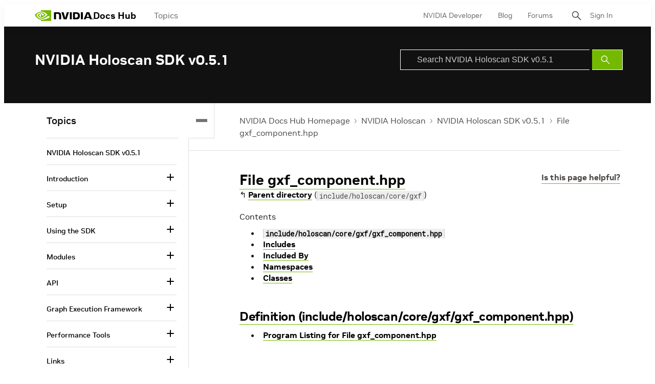

--- FILE ---
content_type: text/html;charset=UTF-8
request_url: https://docs.nvidia.com/holoscan/archive/0.5.1/generated/file_include_holoscan_core_gxf_gxf_component.hpp.html
body_size: 41511
content:
<!DOCTYPE html>
<html class="TopicPage"xmlns="http://www.w3.org/1999/xhtml" lang="en" xml:lang="en" dir="ltr">
    <head>
    <meta charset="UTF-8">

    <meta property="og:url" content="https://docs.nvidia.com/holoscan/archive/0.5.1/generated/file_include_holoscan_core_gxf_gxf_component.hpp.html">

    <meta property="og:site_name" content="NVIDIA Docs">



    <meta property="og:type" content="website">


    <meta name="twitter:card" content="summary_large_image">

    
    
    
    
    
    
    
    


    <meta name="title" content="File gxf_component.hpp">

    <meta name="version" content="Holoscan v0.5.1">

    <meta name="description" content="Archive version of Holoscan SDK">

    <meta name="nv-pub-date" content="Fri Jul 28 17:06:41 EDT 2023">

    <meta name="docs_products" content="NVIDIA Holoscan">

    <meta name="docs_version" content="Holoscan v0.5.1">

    <meta name="docs_books" content="NVIDIA Holoscan SDK v0.5.1">

    <meta name="subcollection" content="Technical Documentation">
    <meta property="mimetype" content="webpage">


<style>:root {
    

    
    
    
    
    
    

    
    
    
    

    
    

    
    

    
    

    
    

    
    
    
    
    
    
    

    
    
    

    
    
}
</style>
    <style>:root {
            --button-border-radius:0px;
        }</style>
    <style>:root {
  --font-1: "NVIDIA Sans";
  --font-2: "Times";
}

body {
  --font-1: "NVIDIA Sans";
  --font-2: "Merriweather";
}
</style><!-- OneTrust Cookies Consent Notice start for nvidia.com -->
<script src="https://cdn.cookielaw.org/scripttemplates/otSDKStub.js" data-document-language="true" type="text/javascript" charset="UTF-8" data-domain-script="3e2b62ff-7ae7-4ac5-87c8-d5949ecafff5" ></script>
<script type="text/javascript">
function OptanonWrapper() {        
            var event = new Event('bannerLoaded');
        window.dispatchEvent(event);
    }
        </script>
<!-- OneTrust Cookies Consent Notice end for nvidia.com -->

<script type="text/javascript" src="https://images.nvidia.com/aem-dam/Solutions/ot-js/ot-custom.js"></script><script src="https://assets.adobedtm.com/5d4962a43b79/c1061d2c5e7b/launch-191c2462b890.min.js"></script>
<script src="https://cdnjs.cloudflare.com/ajax/libs/mathjax/3.2.2/es5/tex-mml-svg.min.js"></script>
<script src="https://js.hcaptcha.com/1/api.js"></script>
<script src="https://tbyb.rivaspeech.com/tbyb.js" defer></script>
<script src="https://t.contentsquare.net/uxa/c6af8848c2687.js"></script>
<script src="https://unpkg.com/mermaid@9.2.2/dist/mermaid.min.js"></script>
<script>mermaid.initialize({startOnLoad:true})</script>

        
            
                <link rel="preload" as="style" href="https://docscontent.nvidia.com/resource/00000183-6725-d7fd-a5bb-6727dc560000/styles/default/All.min.e2efd8d08c5793086aaaa47d8b6f591c.gz.css" />
                <link data-cssvarsponyfill="true" class="Webpack-css" rel="stylesheet" href="https://docscontent.nvidia.com/resource/00000183-6725-d7fd-a5bb-6727dc560000/styles/default/All.min.e2efd8d08c5793086aaaa47d8b6f591c.gz.css">
            
            
        
    <style>.Page-content {
    margin-top: 0;
}

.Page-search input {
    padding-left: 32px!important;
}

.Page-search button {
    line-height: 24px;
}</style>
<style>#onetrust-banner-sdk #onetrust-policy-text p#nv-gpc-text,
#onetrust-banner-sdk #onetrust-policy-text p#nv-non-gpc-text {
    padding: 0 !important;
    }

#onetrust-consent-sdk #ot-pc-title,
#onetrust-consent-sdk #ot-pc-lst h3 {
  font-size: 16px !important;
}
#onetrust-consent-sdk .ot-always-active {
  font-size: 14px !important;
}
#onetrust-pc-sdk #ot-pc-lst .ot-host-item .ot-acc-hdr .ot-host-hdr .ot-host-expand {
  font-size: 12px !important;
}One Trust Inline P Styling</style>
<meta name="viewport" content="width=device-width, initial-scale=1, minimum-scale=1, maximum-scale=5"><title>File gxf_component.hpp - NVIDIA Docs</title><link rel="canonical" href="https://docs.nvidia.com/holoscan/archive/0.5.1/generated/file_include_holoscan_core_gxf_gxf_component.hpp.html"><meta name="brightspot.contentId" content="00000189-9e53-d101-a3a9-9fdf3a370000"><link rel="apple-touch-icon" sizes="180x180" href="/apple-touch-icon.png"><link rel="icon" type="image/png" href="/favicon-32x32.png"><link rel="icon" type="image/png" href="/favicon-16x16.png"><script type="application/ld+json">{"@context":"http://schema.org","@type":"WebPage","url":"https://docs.nvidia.com/holoscan/archive/0.5.1/generated/file_include_holoscan_core_gxf_gxf_component.hpp.html","description":"Archive version of Holoscan SDK","publisher":{"@type":"Organization","name":"NVIDIA Docs","logo":{"@type":"ImageObject","url":"https://docscontent.nvidia.com/c5/45/6c65378e44f3a4f1f7fcc81586bc/nvidia-logo.svg"}},"name":"File gxf_component.hpp - NVIDIA Docs"}</script>

    <!-- this will add webcomponent polyfills based on browsers. As of 04/29/21 still needed for IE11 and Safari -->
    <script defer src="https://docscontent.nvidia.com/resource/00000183-6725-d7fd-a5bb-6727dc560000/webcomponents-loader/webcomponents-loader.2938a610ca02c611209b1a5ba2884385.gz.js"></script>

    <script>
        /**
            This allows us to load the IE polyfills via feature detection so that they do not load
            needlessly in the browsers that do not need them. It also ensures they are loaded
            non async so that they load before the rest of our JS.
        */
        if (!window.CSS || !window.CSS.supports || !window.CSS.supports('--fake-var', 0)) {
            var script = document.createElement('script');
            script.setAttribute('src', "https://docscontent.nvidia.com/resource/00000183-6725-d7fd-a5bb-6727dc560000/util/IEPolyfills.min.5760796f93d9e02da8656f0f7920bc41.gz.js");
            script.setAttribute('type', 'text/javascript');
            script.async = false;
            script.defer = true;
            document.head.appendChild(script);
        }
    </script>
    
        
            
                <script defer src="https://docscontent.nvidia.com/resource/00000183-6725-d7fd-a5bb-6727dc560000/styles/default/All.min.6fd7c3b18b5102ed37846134fe0a6f43.gz.js"></script>
            
            
            
        
    

    <script>
        var link = document.createElement('link');
        link.setAttribute('href', 'https://fonts.googleapis.com/css?family=Roboto+Mono&family=Roboto:300,400,700');
        var relList = link.relList;

        if (relList && relList.supports('preload')) {
            link.setAttribute('as', 'style');
            link.setAttribute('rel', 'preload');
            link.setAttribute('onload', 'this.rel="stylesheet"');
            link.setAttribute('crossorigin', 'anonymous');
        } else {
            link.setAttribute('rel', 'stylesheet');
        }

        document.head.appendChild(link);
    </script>
    <script defer src="https://ajax.googleapis.com/ajax/libs/jquery/1.12.4/jquery.min.js" integrity="sha384-nvAa0+6Qg9clwYCGGPpDQLVpLNn0fRaROjHqs13t4Ggj3Ez50XnGQqc/r8MhnRDZ" crossorigin="anonymous"></script>
</head>


    <body class="Page-body">
        <!-- Putting icons here, so we don't have to include in a bunch of -body hbs's -->
<svg xmlns="http://www.w3.org/2000/svg" style="display:none" id="iconsMap">
    <symbol id="back-to-top-icon" fill="#000000" height="20" width="15" xmlns="http://www.w3.org/2000/svg"
        viewBox="0 0 490 490" xml:space="preserve">
        <g id="SVGRepo_bgCarrier" stroke-width="0"></g>
        <g id="SVGRepo_tracerCarrier" stroke-linecap="round" stroke-linejoin="round"></g>
        <g id="SVGRepo_iconCarrier">
            <polygon points="245,33.299 0,456.701 490,456.701"></polygon>
        </g>
    </symbol>
    <symbol id="mono-icon-facebook" viewBox="0 0 10 19">
        <path fill-rule="evenodd" d="M2.707 18.25V10.2H0V7h2.707V4.469c0-1.336.375-2.373 1.125-3.112C4.582.62 5.578.25
        6.82.25c1.008 0 1.828.047 2.461.14v2.848H7.594c-.633 0-1.067.14-1.301.422-.188.235-.281.61-.281
        1.125V7H9l-.422 3.2H6.012v8.05H2.707z"></path>
    </symbol>
    <symbol id="action-icon-facebook" viewBox="0 0 7 12" xmlns="http://www.w3.org/2000/svg">
        <g stroke="none" stroke-width="1" fill="none" fill-rule="evenodd">
            <g transform="translate(-112.000000, -395.000000)" fill="#FFFFFF">
                <g transform="translate(100.000000, 386.000000)">
                    <g transform="translate(12.000000, 9.000000)">
                        <path d="M1.777125,12 L1.777125,6.48659606 L0,6.48659606 L0,4.05412254 L1.777125,4.05412254
                        L1.777125,3.10626869 C1.777125,1.47184919 2.99976923,0 4.50308654,0 L6.46153846,0 L6.46153846,2.43247352
                        L4.50308654,2.43247352 C4.28864423,2.43247352 4.03846154,2.69376172 4.03846154,3.08498454 L4.03846154,4.05412254
                        L6.46153846,4.05412254 L6.46153846,6.48659606 L4.03846154,6.48659606 L4.03846154,12" />
                    </g>
                </g>
            </g>
        </g>
    </symbol>
    <symbol id="mono-icon-instagram" viewBox="0 0 17 17">
        <g>
            <path fill-rule="evenodd"
                d="M8.281 4.207c.727 0 1.4.182 2.022.545a4.055 4.055 0 0 1 1.476 1.477c.364.62.545 1.294.545 2.021 0 .727-.181 1.4-.545 2.021a4.055 4.055 0 0 1-1.476 1.477 3.934 3.934 0 0 1-2.022.545c-.726 0-1.4-.182-2.021-.545a4.055 4.055 0 0 1-1.477-1.477 3.934 3.934 0 0 1-.545-2.021c0-.727.182-1.4.545-2.021A4.055 4.055 0 0 1 6.26 4.752a3.934 3.934 0 0 1 2.021-.545zm0 6.68a2.54 2.54 0 0 0 1.864-.774 2.54 2.54 0 0 0 .773-1.863 2.54 2.54 0 0 0-.773-1.863 2.54 2.54 0 0 0-1.864-.774 2.54 2.54 0 0 0-1.863.774 2.54 2.54 0 0 0-.773 1.863c0 .727.257 1.348.773 1.863a2.54 2.54 0 0 0 1.863.774zM13.45 4.03c-.023.258-.123.48-.299.668a.856.856 0 0 1-.65.281.913.913 0 0 1-.668-.28.913.913 0 0 1-.281-.669c0-.258.094-.48.281-.668a.913.913 0 0 1 .668-.28c.258 0 .48.093.668.28.187.188.281.41.281.668zm2.672.95c.023.656.035 1.746.035 3.269 0 1.523-.017 2.62-.053 3.287-.035.668-.134 1.248-.298 1.74a4.098 4.098 0 0 1-.967 1.53 4.098 4.098 0 0 1-1.53.966c-.492.164-1.072.264-1.74.3-.668.034-1.763.052-3.287.052-1.523 0-2.619-.018-3.287-.053-.668-.035-1.248-.146-1.74-.334a3.747 3.747 0 0 1-1.53-.931 4.098 4.098 0 0 1-.966-1.53c-.164-.492-.264-1.072-.299-1.74C.424 10.87.406 9.773.406 8.25S.424 5.63.46 4.963c.035-.668.135-1.248.299-1.74.21-.586.533-1.096.967-1.53A4.098 4.098 0 0 1 3.254.727c.492-.164 1.072-.264 1.74-.3C5.662.394 6.758.376 8.281.376c1.524 0 2.62.018 3.287.053.668.035 1.248.135 1.74.299a4.098 4.098 0 0 1 2.496 2.496c.165.492.27 1.078.317 1.757zm-1.687 7.91c.14-.399.234-1.032.28-1.899.024-.515.036-1.242.036-2.18V7.689c0-.961-.012-1.688-.035-2.18-.047-.89-.14-1.524-.281-1.899a2.537 2.537 0 0 0-1.512-1.511c-.375-.14-1.008-.235-1.899-.282a51.292 51.292 0 0 0-2.18-.035H7.72c-.938 0-1.664.012-2.18.035-.867.047-1.5.141-1.898.282a2.537 2.537 0 0 0-1.512 1.511c-.14.375-.234 1.008-.281 1.899a51.292 51.292 0 0 0-.036 2.18v1.125c0 .937.012 1.664.036 2.18.047.866.14 1.5.28 1.898.306.726.81 1.23 1.513 1.511.398.141 1.03.235 1.898.282.516.023 1.242.035 2.18.035h1.125c.96 0 1.687-.012 2.18-.035.89-.047 1.523-.141 1.898-.282.726-.304 1.23-.808 1.512-1.511z">
            </path>
        </g>
    </symbol>
    <symbol id="mono-icon-mailto" viewBox="0 0 512 512">
        <g>
            <path
                d="M67,148.7c11,5.8,163.8,89.1,169.5,92.1c5.7,3,11.5,4.4,20.5,4.4c9,0,14.8-1.4,20.5-4.4c5.7-3,158.5-86.3,169.5-92.1
                c4.1-2.1,11-5.9,12.5-10.2c2.6-7.6-0.2-10.5-11.3-10.5H257H65.8c-11.1,0-13.9,3-11.3,10.5C56,142.9,62.9,146.6,67,148.7z">
            </path>
            <path d="M455.7,153.2c-8.2,4.2-81.8,56.6-130.5,88.1l82.2,92.5c2,2,2.9,4.4,1.8,5.6c-1.2,1.1-3.8,0.5-5.9-1.4l-98.6-83.2
                c-14.9,9.6-25.4,16.2-27.2,17.2c-7.7,3.9-13.1,4.4-20.5,4.4c-7.4,0-12.8-0.5-20.5-4.4c-1.9-1-12.3-7.6-27.2-17.2l-98.6,83.2
                c-2,2-4.7,2.6-5.9,1.4c-1.2-1.1-0.3-3.6,1.7-5.6l82.1-92.5c-48.7-31.5-123.1-83.9-131.3-88.1c-8.8-4.5-9.3,0.8-9.3,4.9
                c0,4.1,0,205,0,205c0,9.3,13.7,20.9,23.5,20.9H257h185.5c9.8,0,21.5-11.7,21.5-20.9c0,0,0-201,0-205
                C464,153.9,464.6,148.7,455.7,153.2z"></path>
        </g>
    </symbol>
    <svg id="action-icon-mailto" viewBox="0 0 20 14" xmlns="http://www.w3.org/2000/svg">
        <g stroke="none" stroke-width="1" fill="none" fill-rule="evenodd" stroke-linecap="round"
            stroke-linejoin="round">
            <g transform="translate(-245.000000, -2697.000000)" stroke="#000000">
                <g transform="translate(100.000000, 1138.000000)">
                    <g transform="translate(0.000000, 132.000000)">
                        <g transform="translate(0.000000, 1419.000000)">
                            <g transform="translate(140.000000, 0.000000)">
                                <g transform="translate(6.000000, 9.000000)">
                                    <path d="M17.5909091,10.6363636 C17.5909091,11.3138182 17.0410909,11.8636364 16.3636364,11.8636364
                                    L1.63636364,11.8636364 C0.958909091,11.8636364 0.409090909,11.3138182 0.409090909,10.6363636
                                    L0.409090909,1.63636364 C0.409090909,0.958090909 0.958909091,0.409090909 1.63636364,0.409090909
                                    L16.3636364,0.409090909 C17.0410909,0.409090909 17.5909091,0.958090909 17.5909091,1.63636364
                                    L17.5909091,10.6363636 L17.5909091,10.6363636 Z" />
                                    <polyline points="17.1818182 0.818181818 9 7.36363636 0.818181818 0.818181818" />
                                </g>
                            </g>
                        </g>
                    </g>
                </g>
            </g>
        </g>
    </svg>
    <symbol id="mono-icon-print" viewBox="0 0 12 12">
        <g fill-rule="evenodd">
            <path fill-rule="nonzero"
                d="M9 10V7H3v3H1a1 1 0 0 1-1-1V4a1 1 0 0 1 1-1h10a1 1 0 0 1 1 1v3.132A2.868 2.868 0 0 1 9.132 10H9zm.5-4.5a1 1 0 1 0 0-2 1 1 0 0 0 0 2zM3 0h6v2H3z">
            </path>
            <path d="M4 8h4v4H4z"></path>
        </g>
    </symbol>
    <symbol id="action-icon-print" viewBox="0 0 20 18" xmlns="http://www.w3.org/2000/svg">
        <g stroke="none" stroke-width="1" fill="none" fill-rule="evenodd" stroke-linecap="round"
            stroke-linejoin="round">
            <g transform="translate(-280.000000, -2695.000000)" stroke="#000000" stroke-width="0.9">
                <g transform="translate(100.000000, 1138.000000)">
                    <g transform="translate(0.000000, 132.000000)">
                        <g transform="translate(0.000000, 1419.000000)">
                            <g transform="translate(140.000000, 0.000000)">
                                <g transform="translate(35.000000, 0.000000)">
                                    <g transform="translate(6.000000, 7.000000)">
                                        <path d="M4.125,12.375 L1.875,12.375 C1.05,12.375 0.375,11.7 0.375,10.875 L0.375,6.375
                                        C0.375,5.55 1.05,4.875 1.875,4.875 L16.125,4.875 C16.95075,4.875 17.625,5.55 17.625,6.375
                                        L17.625,10.875 C17.625,11.7 16.95075,12.375 16.125,12.375 L13.875,12.375" />
                                        <g transform="translate(4.125000, 0.375000)">
                                            <polyline id="Stroke-2384" points="0 3 0 0 7.5 0 9.75 2.25 9.75 3" />
                                            <polygon id="Stroke-2385" points="0 15.75 9.75 15.75 9.75 9.75 0 9.75" />
                                        </g>
                                        <path d="M3.375,7.125 C3.375,7.539 3.03975,7.875 2.625,7.875 C2.211,7.875 1.875,7.539
                                        1.875,7.125 C1.875,6.71025 2.211,6.375 2.625,6.375 C3.03975,6.375 3.375,6.71025 3.375,7.125
                                        L3.375,7.125 Z" />
                                        <line x1="5.625" y1="11.625" x2="12.375" y2="11.625" id="Stroke-2387" />
                                        <line x1="5.625" y1="13.125" x2="12.375" y2="13.125" id="Stroke-2388" />
                                        <line x1="5.625" y1="14.625" x2="12.375" y2="14.625" id="Stroke-2389" />
                                        <polyline points="11.625 0.375 11.625 2.625 13.875 2.625" />
                                    </g>
                                </g>
                            </g>
                        </g>
                    </g>
                </g>
            </g>
        </g>
    </symbol>
    <symbol id="mono-icon-copylink" viewBox="0 0 12 12">
        <g fill-rule="evenodd">
            <path
                d="M10.199 2.378c.222.205.4.548.465.897.062.332.016.614-.132.774L8.627 6.106c-.187.203-.512.232-.75-.014a.498.498 0 0 0-.706.028.499.499 0 0 0 .026.706 1.509 1.509 0 0 0 2.165-.04l1.903-2.06c.37-.398.506-.98.382-1.636-.105-.557-.392-1.097-.77-1.445L9.968.8C9.591.452 9.03.208 8.467.145 7.803.072 7.233.252 6.864.653L4.958 2.709a1.509 1.509 0 0 0 .126 2.161.5.5 0 1 0 .68-.734c-.264-.218-.26-.545-.071-.747L7.597 1.33c.147-.16.425-.228.76-.19.353.038.71.188.931.394l.91.843.001.001zM1.8 9.623c-.222-.205-.4-.549-.465-.897-.062-.332-.016-.614.132-.774l1.905-2.057c.187-.203.512-.232.75.014a.498.498 0 0 0 .706-.028.499.499 0 0 0-.026-.706 1.508 1.508 0 0 0-2.165.04L.734 7.275c-.37.399-.506.98-.382 1.637.105.557.392 1.097.77 1.445l.91.843c.376.35.937.594 1.5.656.664.073 1.234-.106 1.603-.507L7.04 9.291a1.508 1.508 0 0 0-.126-2.16.5.5 0 0 0-.68.734c.264.218.26.545.071.747l-1.904 2.057c-.147.16-.425.228-.76.191-.353-.038-.71-.188-.931-.394l-.91-.843z">
            </path>
            <path d="M8.208 3.614a.5.5 0 0 0-.707.028L3.764 7.677a.5.5 0 0 0 .734.68L8.235 4.32a.5.5 0 0 0-.027-.707">
            </path>
        </g>
    </symbol>
    <symbol id="mono-icon-linkedin" viewBox="0 0 14 14" xmlns="http://www.w3.org/2000/svg">
        <path
            d="M9.245 7.318c-.704 0-1.273.57-1.273 1.273v4.454H4.79s.038-7.636 0-8.272h3.182v.945s.985-.919 2.507-.919c1.884 0 3.22 1.364 3.22 4.012v4.234h-3.182V8.591c0-.703-.57-1.273-1.272-1.273zM1.92 3.5h-.018C.94 3.5.318 2.748.318 1.921.318 1.075.96.386 1.94.386s1.583.712 1.603 1.557c0 .828-.622 1.557-1.622 1.557zm1.597 9.545H.336V4.773h3.181v8.272z"
            fill-rule="evenodd" />
    </symbol>
    <symbol id="action-icon-linkedin" viewBox="0 0 14 14" xmlns="http://www.w3.org/2000/svg">
        <g stroke="none" stroke-width="1" fill="none" fill-rule="evenodd">
            <g transform="translate(-214.000000, -394.000000)" fill="#FFFFFF">
                <g transform="translate(100.000000, 386.000000)">
                    <g transform="translate(114.318373, 8.386273)">
                        <path
                            d="M8.92627273,6.93190909 C8.22309091,6.93190909 7.65354545,7.50209091 7.65354545,8.20463636
                        L7.65354545,12.6591818 L4.47172727,12.6591818 C4.47172727,12.6591818 4.50927273,5.02281818
                        4.47172727,4.38645455 L7.65354545,4.38645455 L7.65354545,5.33145455 C7.65354545,5.33145455
                        8.63863636,4.41318182 10.1601818,4.41318182 C12.0444545,4.41318182 13.3808182,5.77690909
                        13.3808182,8.42481818 L13.3808182,12.6591818 L10.199,12.6591818 L10.199,8.20463636 C10.199,7.50209091
                        9.62945455,6.93190909 8.92627273,6.93190909 L8.92627273,6.93190909 Z M1.60172727,3.11372727
                        L1.58327273,3.11372727 C0.621727273,3.11372727 0,2.36154545 0,1.53490909 C0,0.689181818
                        0.640818182,1.77635684e-15 1.62081818,1.77635684e-15 C2.60145455,1.77635684e-15 3.20409091,0.711454545
                        3.22318182,1.55718182 C3.22318182,2.38445455 2.60145455,3.11372727 1.60172727,3.11372727 L1.60172727,3.11372727
                        Z M3.199,12.6591818 L0.0171818182,12.6591818 L0.0171818182,4.38645455 L3.199,4.38645455 L3.199,12.6591818 Z" />
                    </g>
                </g>
            </g>
        </g>
    </symbol>
    <symbol id="download" xmlns="http://www.w3.org/2000/svg" width="24" height="24" viewBox="0 0 24 24">
        <g fill="none" fill-rule="evenodd">
            <g>
                <g>
                    <g>
                        <path d="M0 0H24V24H0z"
                            transform="translate(-802.000000, -1914.000000) translate(0.000000, 1756.000000) translate(802.000000, 158.000000)" />
                        <path fill="#000" fill-rule="nonzero"
                            d="M12 2C6.49 2 2 6.49 2 12s4.49 10 10 10 10-4.49 10-10S17.51 2 12 2zm-1 8V6h2v4h3l-4 4-4-4h3zm6 7H7v-2h10v2z"
                            transform="translate(-802.000000, -1914.000000) translate(0.000000, 1756.000000) translate(802.000000, 158.000000)" />
                    </g>
                </g>
            </g>
        </g>
    </symbol>
    <symbol id="mono-icon-pinterest" viewBox="0 0 512 512">
        <g>
            <path d="M256,32C132.3,32,32,132.3,32,256c0,91.7,55.2,170.5,134.1,205.2c-0.6-15.6-0.1-34.4,3.9-51.4
                c4.3-18.2,28.8-122.1,28.8-122.1s-7.2-14.3-7.2-35.4c0-33.2,19.2-58,43.2-58c20.4,0,30.2,15.3,30.2,33.6
                c0,20.5-13.1,51.1-19.8,79.5c-5.6,23.8,11.9,43.1,35.4,43.1c42.4,0,71-54.5,71-119.1c0-49.1-33.1-85.8-93.2-85.8
                c-67.9,0-110.3,50.7-110.3,107.3c0,19.5,5.8,33.3,14.8,43.9c4.1,4.9,4.7,6.9,3.2,12.5c-1.1,4.1-3.5,14-4.6,18
                c-1.5,5.7-6.1,7.7-11.2,5.6c-31.3-12.8-45.9-47-45.9-85.6c0-63.6,53.7-139.9,160.1-139.9c85.5,0,141.8,61.9,141.8,128.3
                c0,87.9-48.9,153.5-120.9,153.5c-24.2,0-46.9-13.1-54.7-27.9c0,0-13,51.6-15.8,61.6c-4.7,17.3-14,34.5-22.5,48
                c20.1,5.9,41.4,9.2,63.5,9.2c123.7,0,224-100.3,224-224C480,132.3,379.7,32,256,32z"></path>
        </g>
    </symbol>
    <symbol id="action-icon-pinterest" viewBox="0 0 30 30" xmlns="http://www.w3.org/2000/svg">
        <g stroke="none" stroke-width="1" fill="none" fill-rule="evenodd">
            <g transform="translate(-135.000000, -526.000000)">
                <g transform="translate(100.000000, 526.000000)">
                    <g transform="translate(35.000000, 0.000000)">
                        <circle fill="#BD081C" cx="15" cy="15" r="15" />
                        <path d="M10.125,13.6640625 C10.125,13.1015597 10.2226553,12.5716171 10.4179687,12.0742188 C10.6132822,11.5768204
                            10.8828108,11.143231 11.2265625,10.7734375 C11.5703142,10.403644 11.9661436,10.0833347 12.4140625,9.8125
                            C12.8619814,9.54166531 13.3437474,9.33854234 13.859375,9.203125 C14.3750026,9.06770766 14.901039,9 15.4375,9
                            C16.2604208,9 17.0260381,9.17317535 17.734375,9.51953125 C18.4427119,9.86588715 19.018227,10.3697884
                            19.4609375,11.03125 C19.903648,11.6927116 20.125,12.4401 20.125,13.2734375 C20.125,13.77344 20.0755213,14.2630184
                            19.9765625,14.7421875 C19.8776037,15.2213566 19.7213552,15.6822895 19.5078125,16.125 C19.2942698,16.5677105
                            19.0338557,16.9570296 18.7265625,17.2929688 C18.4192693,17.6289079 18.0416689,17.8971344 17.59375,18.0976562
                            C17.1458311,18.2981781 16.6536485,18.3984375 16.1171875,18.3984375 C15.7630191,18.3984375 15.4114601,18.315105
                            15.0625,18.1484375 C14.7135399,17.98177 14.4635424,17.7526056 14.3125,17.4609375 C14.2604164,17.6640635
                            14.1875005,17.9570293 14.09375,18.3398438 C13.9999995,18.7226582 13.9388022,18.9700515 13.9101562,19.0820312
                            C13.8815103,19.194011 13.8281254,19.378905 13.75,19.6367188 C13.6718746,19.8945325 13.604167,20.0794265
                            13.546875,20.1914062 C13.489583,20.303386 13.4062505,20.4661448 13.296875,20.6796875 C13.1874995,20.8932302
                            13.067709,21.0950511 12.9375,21.2851562 C12.807291,21.4752614 12.6458343,21.7005195 12.453125,21.9609375
                            L12.34375,22 L12.2734375,21.921875 C12.1953121,21.1041626 12.15625,20.6145841 12.15625,20.453125
                            C12.15625,19.9739559 12.212239,19.4362009 12.3242187,18.8398438 C12.4361985,18.2434866 12.6093738,17.4947962
                            12.84375,16.59375 C13.0781262,15.6927038 13.2135415,15.1640633 13.25,15.0078125 C13.0833325,14.6692691
                            13,14.2291694 13,13.6875 C13,13.2552062 13.1354153,12.8489602 13.40625,12.46875 C13.6770847,12.0885398
                            14.0208312,11.8984375 14.4375,11.8984375 C14.7552099,11.8984375 15.0026033,12.0039052 15.1796875,12.2148438
                            C15.3567717,12.4257823 15.4453125,12.6927067 15.4453125,13.015625 C15.4453125,13.3593767 15.3307303,13.8567676
                            15.1015625,14.5078125 C14.8723947,15.1588574 14.7578125,15.6458317 14.7578125,15.96875 C14.7578125,16.2968766
                            14.8749988,16.5690093 15.109375,16.7851562 C15.3437512,17.0013032 15.6276025,17.109375 15.9609375,17.109375
                            C16.2473973,17.109375 16.5130196,17.0442715 16.7578125,16.9140625 C17.0026054,16.7838535 17.2070304,16.606772
                            17.3710937,16.3828125 C17.5351571,16.158853 17.6809889,15.9114597 17.8085937,15.640625 C17.9361986,15.3697903
                            18.0351559,15.0820328 18.1054687,14.7773438 C18.1757816,14.4726547 18.2278644,14.1835951 18.2617187,13.9101562
                            C18.2955731,13.6367174 18.3125,13.3776054 18.3125,13.1328125 C18.3125,12.2317663 18.0273466,11.5299504
                            17.4570312,11.0273438 C16.8867159,10.5247371 16.1432337,10.2734375 15.2265625,10.2734375 C14.1848906,10.2734375
                            13.3151077,10.6106737 12.6171875,11.2851562 C11.9192673,11.9596388 11.5703125,12.815099 11.5703125,13.8515625
                            C11.5703125,14.0807303 11.6028643,14.3020823 11.6679687,14.515625 C11.7330732,14.7291677 11.803385,14.8984369
                            11.8789062,15.0234375 C11.9544275,15.1484381 12.0247393,15.2669265 12.0898437,15.3789062 C12.1549482,15.490886
                            12.1875,15.5703123 12.1875,15.6171875 C12.1875,15.7630216 12.1484379,15.9531238 12.0703125,16.1875
                            C11.9921871,16.4218762 11.8958339,16.5390625 11.78125,16.5390625 C11.7708333,16.5390625 11.7265629,16.5312501
                            11.6484375,16.515625 C11.3828112,16.4374996 11.1471364,16.2916677 10.9414062,16.078125 C10.7356761,15.8645823
                            10.5768235,15.618491 10.4648437,15.3398438 C10.352864,15.0611965 10.2682295,14.7799493 10.2109375,14.4960938
                            C10.1536455,14.2122382 10.125,13.9348972 10.125,13.6640625 Z" fill="#FFFFFF" />
                    </g>
                </g>
            </g>
        </g>
    </symbol>
    <symbol id="icon-fullscreen" xmlns="http://www.w3.org/2000/svg" fill="white" viewBox="0 0 1024 1024">
        <path
            d="M290 236.4l43.9-43.9a8.01 8.01 0 0 0-4.7-13.6L169 160c-5.1-.6-9.5 3.7-8.9 8.9L179 329.1c.8 6.6 8.9 9.4 13.6 4.7l43.7-43.7L370 423.7c3.1 3.1 8.2 3.1 11.3 0l42.4-42.3c3.1-3.1 3.1-8.2 0-11.3L290 236.4zm352.7 187.3c3.1 3.1 8.2 3.1 11.3 0l133.7-133.6 43.7 43.7a8.01 8.01 0 0 0 13.6-4.7L863.9 169c.6-5.1-3.7-9.5-8.9-8.9L694.8 179c-6.6.8-9.4 8.9-4.7 13.6l43.9 43.9L600.3 370a8.03 8.03 0 0 0 0 11.3l42.4 42.4zM845 694.9c-.8-6.6-8.9-9.4-13.6-4.7l-43.7 43.7L654 600.3a8.03 8.03 0 0 0-11.3 0l-42.4 42.3a8.03 8.03 0 0 0 0 11.3L734 787.6l-43.9 43.9a8.01 8.01 0 0 0 4.7 13.6L855 864c5.1.6 9.5-3.7 8.9-8.9L845 694.9zm-463.7-94.6a8.03 8.03 0 0 0-11.3 0L236.3 733.9l-43.7-43.7a8.01 8.01 0 0 0-13.6 4.7L160.1 855c-.6 5.1 3.7 9.5 8.9 8.9L329.2 845c6.6-.8 9.4-8.9 4.7-13.6L290 787.6 423.7 654c3.1-3.1 3.1-8.2 0-11.3l-42.4-42.4z" />
    </symbol>
    <symbol id="mono-icon-tumblr" viewBox="0 0 512 512">
        <g>
            <path d="M321.2,396.3c-11.8,0-22.4-2.8-31.5-8.3c-6.9-4.1-11.5-9.6-14-16.4c-2.6-6.9-3.6-22.3-3.6-46.4V224h96v-64h-96V48h-61.9
                c-2.7,21.5-7.5,44.7-14.5,58.6c-7,13.9-14,25.8-25.6,35.7c-11.6,9.9-25.6,17.9-41.9,23.3V224h48v140.4c0,19,2,33.5,5.9,43.5
                c4,10,11.1,19.5,21.4,28.4c10.3,8.9,22.8,15.7,37.3,20.5c14.6,4.8,31.4,7.2,50.4,7.2c16.7,0,30.3-1.7,44.7-5.1
                c14.4-3.4,30.5-9.3,48.2-17.6v-65.6C363.2,389.4,342.3,396.3,321.2,396.3z"></path>
        </g>
    </symbol>
    <symbol id="mono-icon-twitter" viewBox="0 0 19 16">
        <g>
            <path fill-rule="evenodd"
                d="M16.48 4.594c.024.094.036.246.036.457 0 1.687-.41 3.316-1.23 4.887-.845 1.664-2.028 2.988-3.552 3.972-1.664 1.102-3.574 1.652-5.73 1.652-2.063 0-3.95-.55-5.66-1.652.258.024.55.035.879.035 1.71 0 3.246-.527 4.605-1.582-.82 0-1.54-.24-2.162-.72a3.671 3.671 0 0 1-1.283-1.811c.234.023.457.035.668.035.328 0 .656-.035.984-.105a3.72 3.72 0 0 1-2.11-1.301 3.54 3.54 0 0 1-.843-2.32v-.07a3.475 3.475 0 0 0 1.652.492A4.095 4.095 0 0 1 1.54 5.227a3.546 3.546 0 0 1-.457-1.776c0-.644.176-1.26.527-1.845a10.18 10.18 0 0 0 3.358 2.742 10.219 10.219 0 0 0 4.236 1.125 5.124 5.124 0 0 1-.07-.844c0-.656.164-1.272.492-1.846a3.613 3.613 0 0 1 1.336-1.353 3.565 3.565 0 0 1 1.828-.492c.54 0 1.037.105 1.494.316.457.21.861.492 1.213.844a7.51 7.51 0 0 0 2.356-.88c-.282.868-.82 1.548-1.618 2.04a7.93 7.93 0 0 0 2.11-.598 8.114 8.114 0 0 1-1.864 1.934z">
            </path>
        </g>
    </symbol>
    <symbol id="action-icon-twitter" viewBox="0 0 30 30" xmlns="http://www.w3.org/2000/svg">
        <g stroke="none" stroke-width="1" fill="none" fill-rule="evenodd">
            <g transform="translate(-170.000000, -526.000000)">
                <g transform="translate(100.000000, 526.000000)">
                    <g transform="translate(70.000000, 0.000000)">
                        <circle fill="#1DA1F2" cx="15" cy="15" r="15" />
                        <g transform="translate(9.000000, 10.000000)" fill="#FFFFFF">
                            <path d="M10.5859761,1.45966124 C11.0943048,1.17128539 11.4846922,0.714562198 11.6684736,0.170424684
                            C11.1928015,0.43748706 10.6659497,0.631385646 10.1051245,0.735917217 C9.65605179,0.28301632 9.01621859,0
                            8.30813124,0 C6.94840338,0 5.84610995,1.04340456 5.84610995,2.33027296 C5.84610995,2.51295392 5.86788105,2.69077393
                            5.90984308,2.86132325 C3.86375508,2.76414545 2.04968726,1.83640698 0.835421925,0.42656027 C0.623504883,0.770733376
                            0.502095907,1.17103611 0.502095907,1.59809494 C0.502095907,2.40655275 0.936727752,3.119827 1.59732251,3.53774555
                            C1.19376715,3.52565545 0.814133655,3.42079151 0.482212224,3.2462537 C0.482036651,3.25597563 0.481992758,3.26573911
                            0.481992758,3.27554414 C0.481992758,4.40461806 1.33062658,5.34648241 2.45688577,5.56057271 C2.25027982,5.61379407
                            2.03278832,5.64225358 1.80827389,5.64225358 C1.64959947,5.64225358 1.49540217,5.62767068 1.34506749,5.60045757
                            C1.65837814,6.52628488 2.56758477,7.20000665 3.64490289,7.21886886 C2.80228245,7.84385631 1.74076594,8.21636429
                            0.587292878,8.21636429 C0.388587732,8.21636429 0.192603972,8.2053544 0,8.1838332 C1.08956436,8.84500785
                            2.38362778,9.23076923 3.7739493,9.23076923 C8.30238121,9.23076923 10.7786678,5.67993646 10.7786678,2.60049288
                            C10.7786678,2.49945124 10.7762537,2.3989497 10.7715571,2.29902981 C11.2525403,1.97047828 11.6699221,1.56003814
                            12,1.09272053 C11.5584769,1.27806049 11.0840338,1.40336542 10.5859761,1.45966124 Z" />
                        </g>
                    </g>
                </g>
            </g>
        </g>
    </symbol>
    <symbol id="mono-icon-youtube" viewBox="0 0 512 512">
        <g>
            <path fill-rule="evenodd" d="M508.6,148.8c0-45-33.1-81.2-74-81.2C379.2,65,322.7,64,265,64c-3,0-6,0-9,0s-6,0-9,0c-57.6,0-114.2,1-169.6,3.6
                c-40.8,0-73.9,36.4-73.9,81.4C1,184.6-0.1,220.2,0,255.8C-0.1,291.4,1,327,3.4,362.7c0,45,33.1,81.5,73.9,81.5
                c58.2,2.7,117.9,3.9,178.6,3.8c60.8,0.2,120.3-1,178.6-3.8c40.9,0,74-36.5,74-81.5c2.4-35.7,3.5-71.3,3.4-107
                C512.1,220.1,511,184.5,508.6,148.8z M207,353.9V157.4l145,98.2L207,353.9z"></path>
        </g>
    </symbol>
    <symbol id="icon-magnify" viewBox="0 0 24 24" xmlns="http://www.w3.org/2000/svg">
        <path fill-rule="evenodd" clip-rule="evenodd" d="M9.75 4.5C6.85051 4.5 4.5 6.85051 4.5 9.75C4.5 12.6495 6.85051 15 9.75 15C12.6495 15 15 12.6495 15 9.75C15 6.85051 12.6495 4.5 9.75 4.5ZM3 9.75C3 6.02208 6.02208 3 9.75 3C13.4779 3 16.5 6.02208 16.5 9.75C16.5 11.3437 15.9477 12.8085 15.024 13.9632L21.5305 20.4698L20.4698 21.5304L13.9633 15.0239C12.8086 15.9476 11.3438 16.5 9.75 16.5C6.02208 16.5 3 13.4779 3 9.75Z" />
    </symbol>

    <symbol id="burger-menu" viewBox="0 0 14 10">
        <g>
            <path fill-rule="evenodd" d="M0 5.5v-1h14v1H0zM0 1V0h14v1H0zm0 9V9h14v1H0z"></path>
        </g>
    </symbol>
    <symbol id="close-x" viewBox="0 0 14 14" xmlns="http://www.w3.org/2000/svg">
        <g>
            <path fill-rule="nonzero"
                d="M6.336 7L0 .664.664 0 7 6.336 13.336 0 14 .664 7.664 7 14 13.336l-.664.664L7 7.664.664 14 0 13.336 6.336 7z">
            </path>
        </g>
    </symbol>
    <symbol id="share-more-arrow" viewBox="0 0 512 512" style="enable-background:new 0 0 512 512;">
        <g>
            <g>
                <path
                    d="M512,241.7L273.643,3.343v156.152c-71.41,3.744-138.015,33.337-188.958,84.28C30.075,298.384,0,370.991,0,448.222v60.436
                    l29.069-52.985c45.354-82.671,132.173-134.027,226.573-134.027c5.986,0,12.004,0.212,18.001,0.632v157.779L512,241.7z
                    M255.642,290.666c-84.543,0-163.661,36.792-217.939,98.885c26.634-114.177,129.256-199.483,251.429-199.483h15.489V78.131
                    l163.568,163.568L304.621,405.267V294.531l-13.585-1.683C279.347,291.401,267.439,290.666,255.642,290.666z">
                </path>
            </g>
        </g>
    </symbol>
    <symbol id="chevron" viewBox="0 0 100 100">
        <g>
            <path
                d="M22.4566257,37.2056786 L-21.4456527,71.9511488 C-22.9248661,72.9681457 -24.9073712,72.5311671 -25.8758148,70.9765924 L-26.9788683,69.2027424 C-27.9450684,67.6481676 -27.5292733,65.5646602 -26.0500598,64.5484493 L20.154796,28.2208967 C21.5532435,27.2597011 23.3600078,27.2597011 24.759951,28.2208967 L71.0500598,64.4659264 C72.5292733,65.4829232 72.9450684,67.5672166 71.9788683,69.1217913 L70.8750669,70.8956413 C69.9073712,72.4502161 67.9241183,72.8848368 66.4449048,71.8694118 L22.4566257,37.2056786 Z"
                id="Transparent-Chevron"
                transform="translate(22.500000, 50.000000) rotate(90.000000) translate(-22.500000, -50.000000) "></path>
        </g>
    </symbol>
    <symbol id="chevron-down" viewBox="0 0 10 6" xmlns="http://www.w3.org/2000/svg">
        <path
            d="M5.108 4.088L.965.158a.587.587 0 0 0-.8 0 .518.518 0 0 0 0 .758L5.13 5.625 9.845.905a.517.517 0 0 0-.021-.758.588.588 0 0 0-.8.02l-3.916 3.92z"
            fill-rule="evenodd" />
    </symbol>
    <symbol id="chevron-up" viewBox="0 0 284.929 284.929" xmlns="http://www.w3.org/2000/svg">
        <path
            d="M282.082 195.285L149.028 62.24c-1.901-1.903-4.088-2.856-6.562-2.856s-4.665.953-6.567 2.856L2.856 195.285C.95 197.191 0 199.378 0 201.853c0 2.474.953 4.664 2.856 6.566l14.272 14.271c1.903 1.903 4.093 2.854 6.567 2.854s4.664-.951 6.567-2.854l112.204-112.202 112.208 112.209c1.902 1.903 4.093 2.848 6.563 2.848 2.478 0 4.668-.951 6.57-2.848l14.274-14.277c1.902-1.902 2.847-4.093 2.847-6.566.001-2.476-.944-4.666-2.846-6.569z" />
    </symbol>
    <symbol id="icon-arrow-down" viewBox="0 0 10 6" xmlns="http://www.w3.org/2000/svg">
        <path
            d="M5.108 4.088L.965.158a.587.587 0 0 0-.8 0 .518.518 0 0 0 0 .758L5.13 5.625 9.845.905a.517.517 0 0 0-.021-.758.588.588 0 0 0-.8.02l-3.916 3.92z"
            fill="inherit" fill-rule="evenodd" />
    </symbol>
    <symbol id="play-arrow" viewBox="0 0 30 30">
        <g fill-rule="evenodd">
            <path d="M9 9l12 6-12 6z"></path>
        </g>
    </symbol>
    <symbol id="play-icon" viewBox="0 0 50 50" xmlns="http://www.w3.org/2000/svg">
        <g stroke="none" stroke-width="1" fill="none" fill-rule="evenodd">
            <g transform="translate(-341.000000, -11574.000000)" fill-rule="nonzero">
                <g transform="translate(320.000000, 11422.000000)">
                    <g transform="translate(21.000000, 152.000000)">
                        <circle id="Oval" fill="#FFFFFF" cx="25" cy="25" r="24" />
                        <path
                            d="M25,0 C11.2,0 0,11.2 0,25 C0,38.8 11.2,50 25,50 C38.8,50 50,38.8 50,25 C50,11.2 38.8,0 25,0 Z"
                            fill="#EE0120" />
                        <polygon fill="#FFFFFF" points="18 36.25 18 13.75 33 25" />
                    </g>
                </g>
            </g>
        </g>
    </symbol>
    <symbol id="grid" viewBox="0 0 32 32">
        <g>
            <path d="M6.4,5.7 C6.4,6.166669 6.166669,6.4 5.7,6.4 L0.7,6.4 C0.233331,6.4 0,6.166669 0,5.7 L0,0.7 C0,0.233331 0.233331,0 0.7,0 L5.7,0 C6.166669,0 6.4,0.233331 6.4,0.7 L6.4,5.7 Z M19.2,5.7 C19.2,6.166669 18.966669,6.4 18.5,6.4 L13.5,6.4 C13.033331,6.4 12.8,6.166669 12.8,5.7 L12.8,0.7 C12.8,0.233331 13.033331,0 13.5,0 L18.5,0 C18.966669,0 19.2,0.233331 19.2,0.7 L19.2,5.7 Z M32,5.7 C32,6.166669 31.766669,6.4 31.3,6.4 L26.3,6.4 C25.833331,6.4 25.6,6.166669 25.6,5.7 L25.6,0.7 C25.6,0.233331 25.833331,0 26.3,0 L31.3,0 C31.766669,0 32,0.233331 32,0.7 L32,5.7 Z M6.4,18.5 C6.4,18.966669 6.166669,19.2 5.7,19.2 L0.7,19.2 C0.233331,19.2 0,18.966669 0,18.5 L0,13.5 C0,13.033331 0.233331,12.8 0.7,12.8 L5.7,12.8 C6.166669,12.8 6.4,13.033331 6.4,13.5 L6.4,18.5 Z M19.2,18.5 C19.2,18.966669 18.966669,19.2 18.5,19.2 L13.5,19.2 C13.033331,19.2 12.8,18.966669 12.8,18.5 L12.8,13.5 C12.8,13.033331 13.033331,12.8 13.5,12.8 L18.5,12.8 C18.966669,12.8 19.2,13.033331 19.2,13.5 L19.2,18.5 Z M32,18.5 C32,18.966669 31.766669,19.2 31.3,19.2 L26.3,19.2 C25.833331,19.2 25.6,18.966669 25.6,18.5 L25.6,13.5 C25.6,13.033331 25.833331,12.8 26.3,12.8 L31.3,12.8 C31.766669,12.8 32,13.033331 32,13.5 L32,18.5 Z M6.4,31.3 C6.4,31.766669 6.166669,32 5.7,32 L0.7,32 C0.233331,32 0,31.766669 0,31.3 L0,26.3 C0,25.833331 0.233331,25.6 0.7,25.6 L5.7,25.6 C6.166669,25.6 6.4,25.833331 6.4,26.3 L6.4,31.3 Z M19.2,31.3 C19.2,31.766669 18.966669,32 18.5,32 L13.5,32 C13.033331,32 12.8,31.766669 12.8,31.3 L12.8,26.3 C12.8,25.833331 13.033331,25.6 13.5,25.6 L18.5,25.6 C18.966669,25.6 19.2,25.833331 19.2,26.3 L19.2,31.3 Z M32,31.3 C32,31.766669 31.766669,32 31.3,32 L26.3,32 C25.833331,32 25.6,31.766669 25.6,31.3 L25.6,26.3 C25.6,25.833331 25.833331,25.6 26.3,25.6 L31.3,25.6 C31.766669,25.6 32,25.833331 32,26.3 L32,31.3 Z"></path>
        </g>
    </symbol>
    <symbol id="filter" viewBox="0 0 16 12">
        <path d="M0 2V0h16v2H0zm2.4 5V5h11.2v2H2.4zm2.4 5v-2h6.4v2H4.8z"></path>
    </symbol>
    <symbol id="icon-filter" viewBox="0 0 512 512">
        <path fill="currentColor"
            d="M487.976 0H24.028C2.71 0-8.047 25.866 7.058 40.971L192 225.941V432c0 7.831 3.821 15.17 10.237 19.662l80 55.98C298.02 518.69 320 507.493 320 487.98V225.941l184.947-184.97C520.021 25.896 509.338 0 487.976 0z">
        </path>
    </symbol>
    <symbol id="icon-radio-on" viewBox="0 0 24 24">
        <path fill="currentColor" fill-rule="nonzero"
            d="M12 7c-2.76 0-5 2.24-5 5s2.24 5 5 5 5-2.24 5-5-2.24-5-5-5zm0-5C6.48 2 2 6.48 2 12s4.48 10 10 10 10-4.48 10-10S17.52 2 12 2zm0 18c-4.42 0-8-3.58-8-8s3.58-8 8-8 8 3.58 8 8-3.58 8-8 8z" />
    </symbol>
    <symbol id="icon-radio-off" viewBox="0 0 24 24">
        <path fill="currentColor" fill-rule="nonzero"
            d="M12 2C6.48 2 2 6.48 2 12s4.48 10 10 10 10-4.48 10-10S17.52 2 12 2zm0 18c-4.42 0-8-3.58-8-8s3.58-8 8-8 8 3.58 8 8-3.58 8-8 8z" />
    </symbol>
    <symbol id="icon-pause" viewBox="0 0 13 16">
        <rect width="4.636" height="16" rx="2.318" />
        <rect width="4.636" height="16" x="7.727" rx="2.318" />
    </symbol>
    <symbol id="icon-plus" viewBox="0 0 14 14" height="14px" width="14px">
        <path
            d="M13, 6H8V1A1, 1, 0, 0, 0, 6, 1V6H1A1, 1, 0, 0, 0, 1, 8H6v5a1, 1, 0, 0, 0, 2, 0V8h5a1, 1, 0, 0, 0, 0-2Z" />
    </symbol>
    <symbol id="icon-minus" viewBox="0 0 14 14" height="14px" width="14px">
        <path d="M13, 8H1A1, 1, 0, 0, 1, 1, 6H13a1, 1, 0, 0, 1, 0, 2Z" />
    </symbol>
    <symbol id="amazon-alexa" fill="none" viewBox="0 0 14 14">
        <path clip-rule="evenodd"
            d="m52.4998 105c-28.9946 0-52.4998-23.5055-52.4998-52.5003 0-26.6214 19.8151-48.61142 45.5003-52.03433v10.57883c0 2.9832-1.8814 5.6636-4.7091 6.6127-14.8197 4.9787-25.4216 19.1433-25.0311 35.7287.4754 20.1911 16.923 36.0663 37.1187 35.8628 20.122-.2035 36.3714-16.5785 36.3714-36.7487 0-.4597-.0113-.9172-.0283-1.3721-.004-.102-.0072-.2048-.0113-.307-.0194-.4228-.0452-.8446-.0784-1.2639-.0097-.1335-.0234-.2666-.0355-.3998-.0259-.2928-.0558-.5837-.0889-.8739-.0372-.3297-.08-.6576-.1261-.9838-.0202-.1492-.0404-.2988-.063-.4467-4.4995-29.6389-43.1025-46.296896-43.3144-46.388077 2.2893-.304462 4.6239-.464423 6.9955-.464423 28.9951 0 52.5002 23.5048 52.5002 52.4997 0 28.9948-23.5051 52.5003-52.5002 52.5003z"
            fill="#5fcaf4" fill-rule="evenodd" transform="matrix(.133333 0 0 -.133333 0 14)" />
    </symbol>
    <symbol id="apple" viewBox="0 0 511.86 511.86">
        <rect fill="#822cbe" width="511.86" height="511.86" rx="113.87" />
        <path fill="#ffffff"
            d="M240.44,448.26c-15.27-5.46-18.54-12.88-24.81-56.38-7.28-50.55-8.87-81.84-4.65-91.75,5.59-13.14,20.78-20.6,42-20.68,21.07-.09,36.39,7.44,42,20.68,4.24,9.89,2.65,41.2-4.64,91.75-4.95,35.32-7.67,44.25-14.5,50.25-9.38,8.31-22.69,10.61-35.32,6.14Zm-65.22-51.87c-52.73-25.94-86.51-69.82-98.79-128.2-3.07-15.07-3.59-51-.69-64.84,7.68-37.11,22.36-66.13,46.75-91.79,35.15-37.06,80.37-56.65,130.7-56.65,49.82,0,94.86,19.23,129.16,55.18,26.1,27.13,40.77,55.84,48.28,93.67,2.56,12.59,2.56,46.92.17,61.08a181.4,181.4,0,0,1-69.1,113c-13,9.79-44.7,26.89-49.82,26.89-1.88,0-2.05-1.94-1.19-9.81,1.53-12.63,3.07-15.25,10.23-18.26,11.44-4.77,30.89-18.63,42.83-30.61a163,163,0,0,0,42.82-75.41c4.44-17.57,3.93-56.64-1-74.73C390,138.36,343.1,93.66,285.61,81.72c-16.73-3.42-47.1-3.42-64,0-58.18,11.94-106.29,58.86-121,117.89-3.92,16-3.92,55.11,0,71.15,9.73,39.07,35,74.9,68.08,96.23a147.45,147.45,0,0,0,17.58,10.07c7.16,3.07,8.7,5.63,10.06,18.25.85,7.68.68,9.9-1.19,9.9-1.2,0-9.9-3.75-19.11-8.19ZM175.9,327c-17.75-14.16-33.44-39.28-39.93-63.91-3.92-14.88-3.92-43.17.17-58,10.75-40.06,40.27-71.12,81.22-85.71,14-4.94,45-6,62.27-2.25C339,130.33,381.15,189.79,373,248.77c-3.24,23.77-11.43,43.29-25.93,61.42-7.17,9.16-24.57,24.54-27.64,24.54-.51,0-1-5.8-1-12.87V309l8.88-10.58c33.44-40.06,31.05-96-5.46-132.74-14.16-14.29-30.54-22.69-51.7-26.56-13.65-2.53-16.55-2.53-30.88-.17-21.76,3.55-38.61,12-53.58,26.78C148.94,202,146.55,258.29,180,298.38L188.8,309v13c0,7.17-.57,13-1.27,13s-5.63-3.41-10.92-7.68Zm59.2-69.66c-15.18-7.07-23.37-20.39-23.54-37.76,0-15.61,8.7-29.23,23.71-37.2,9.56-5,26.45-5,36,0a46.34,46.34,0,0,1,22.18,26.85c9.9,33.65-25.76,63.13-58,48.07Z"
            transform="translate(-0.14 -0.14)" />
        <circle fill="#ffffff" cx="255.74" cy="221.24" r="42.55" />
        <path fill="#ffffff"
            d="M260,280.42a83.61,83.61,0,0,1,14.25,2.9,51.55,51.55,0,0,1,14.26,7.13c3.76,2.73,6.49,5.56,8.19,9s2.56,7.54,3.07,14.25c.34,6.72.34,16-1.19,33.44s-4.61,42.79-7,59.08-4.09,23.55-6.31,28.84a25.82,25.82,0,0,1-18.94,16.55,41,41,0,0,1-9.89.85,42.41,42.41,0,0,1-9.9-.85c-3.92-.86-9-2.39-12.8-5.46-3.92-3.07-6.48-7.51-8.53-13.31s-3.58-12.8-5.63-26.79-4.78-34.8-6.48-50.67-2.39-26.79-2.53-34.13.17-11,1-14.5a28.93,28.93,0,0,1,4.09-9.38,31.14,31.14,0,0,1,6.83-7,27.87,27.87,0,0,1,8-4.3A60.8,60.8,0,0,1,241.35,283c4.43-.85,9.55-1.7,12.18-2.05a13.34,13.34,0,0,1,5.56,0Z"
            transform="translate(-0.14 -0.14)" />
    </symbol>
    <symbol id="google" fill="none" viewBox="0 0 14 14">
        <path d="m0 0v2.12148.84795 2.12148h1.75v-2.12148-.84795-2.12148z" fill="#fab908"
            transform="translate(6.125 4.45453)" />
        <path
            d="m.875 1.75c.48325 0 .875-.39175.875-.875 0-.483249-.39175-.875-.875-.875-.483249 0-.875.391751-.875.875 0 .48325.391751.875.875.875z"
            fill="#0066d9" transform="translate(0 5.64764)" />
        <path
            d="m.875 1.75c.48325 0 .875-.39175.875-.875 0-.483249-.39175-.875-.875-.875-.483249 0-.875.391751-.875.875 0 .48325.391751.875.875.875z"
            fill="#0066d9" transform="translate(0 6.60236)" />
        <path d="m1.75 0h-1.75v.954546h1.75z" fill="#0066d9" transform="translate(0 6.52264)" />
        <path
            d="m.875 1.75c.48325 0 .875-.39175.875-.875 0-.483249-.39175-.875-.875-.875-.483249 0-.875.391751-.875.875 0 .48325.391751.875.875.875z"
            fill="#4285f4" transform="translate(12.25 6.60236)" />
        <path
            d="m.875 1.75c.48325 0 .875-.39175.875-.875 0-.483249-.39175-.875-.875-.875-.483249 0-.875.391751-.875.875 0 .48325.391751.875.875.875z"
            fill="#4285f4" transform="translate(12.25 5.64764)" />
        <path d="m1.75 0h-1.75v.954546h1.75z" fill="#4285f4" transform="matrix(-1 0 0 -1 14 7.47736)" />
        <path
            d="m.875 1.75c.48325 0 .875-.39175.875-.875 0-.483249-.39175-.875-.875-.875-.483249 0-.875.391751-.875.875 0 .48325.391751.875.875.875z"
            fill="#ea4335" transform="translate(3.02274 8.51141)" />
        <path
            d="m.875 1.75c.48325 0 .875-.39175.875-.875 0-.483249-.39175-.875-.875-.875-.483249 0-.875.391751-.875.875 0 .48325.391751.875.875.875z"
            fill="#ea4335" transform="translate(3.02274 9.46594)" />
        <path d="m1.75 0h-1.75v.954546h1.75z" fill="#ea4335" transform="translate(3.02274 9.38641)" />
        <path
            d="m.875 1.75c.48325 0 .875-.39175.875-.875 0-.483249-.39175-.875-.875-.875-.483249 0-.875.391751-.875.875 0 .48325.391751.875.875.875z"
            fill="#ea4335" transform="translate(3.02274 2.78406)" />
        <path
            d="m.875 1.75c.48325 0 .875-.39175.875-.875 0-.483249-.39175-.875-.875-.875-.483249 0-.875.391751-.875.875 0 .48325.391751.875.875.875z"
            fill="#ea4335" transform="translate(3.02274 5.88641)" />
        <path d="m1.75 0h-1.75v3.12216h1.75z" fill="#ea4335" transform="translate(3.02274 3.65906)" />
        <path
            d="m.875 1.75c.48325 0 .875-.39175.875-.875 0-.483249-.39175-.875-.875-.875-.483249 0-.875.391751-.875.875 0 .48325.391751.875.875.875z"
            fill="#34a853" transform="translate(9.22726 3.73859)" />
        <path
            d="m.875 1.75c.48325 0 .875-.39175.875-.875 0-.483249-.39175-.875-.875-.875-.483249 0-.875.391751-.875.875 0 .48325.391751.875.875.875z"
            fill="#34a853" transform="translate(9.22726 2.78406)" />
        <path d="m1.75 0h-1.75v.954546h1.75z" fill="#34a853" transform="matrix(-1 0 0 -1 10.9773 4.61359)" />
        <g fill="#fab908">
            <path
                d="m.875 1.75c.48325 0 .875-.39175.875-.875 0-.483249-.39175-.875-.875-.875-.483249 0-.875.391751-.875.875 0 .48325.391751.875.875.875z"
                transform="translate(6.125 .954529)" />
            <path
                d="m.875 1.75c.48325 0 .875-.39175.875-.875 0-.483249-.39175-.875-.875-.875-.483249 0-.875.391751-.875.875 0 .48325.391751.875.875.875z"
                transform="translate(6.125)" />
            <path d="m1.75 0h-1.75v.954546h1.75z" transform="matrix(-1 0 0 -1 7.875 1.82953)" />
            <path
                d="m.875 1.75c.48325 0 .875-.39175.875-.875 0-.483249-.39175-.875-.875-.875-.483249 0-.875.391751-.875.875 0 .48325.391751.875.875.875z"
                transform="translate(6.125 12.25)" />
            <path
                d="m.875 1.75c.48325 0 .875-.39175.875-.875 0-.483249-.39175-.875-.875-.875-.483249 0-.875.391751-.875.875 0 .48325.391751.875.875.875z"
                transform="translate(6.125 11.2955)" />
            <path d="m1.75 0h-1.75v.954546h1.75z" transform="matrix(-1 0 0 -1 7.875 13.125)" />
        </g>
        <path
            d="m.875 1.75c.48325 0 .875-.39175.875-.875 0-.483249-.39175-.875-.875-.875-.483249 0-.875.391751-.875.875 0 .48325.391751.875.875.875z"
            fill="#34a853" transform="translate(9.22726 9.46594)" />
        <path
            d="m.875 1.75c.48325 0 .875-.39175.875-.875 0-.483249-.39175-.875-.875-.875-.483249 0-.875.391751-.875.875 0 .48325.391751.875.875.875z"
            fill="#34a853" transform="translate(9.22726 6.36359)" />
        <path d="m1.75 0h-1.75v3.10227h1.75z" fill="#34a853" transform="matrix(-1 0 0 -1 10.9773 10.3409)" />
        <path
            d="m.875 1.75c.48325 0 .875-.39175.875-.875 0-.483249-.39175-.875-.875-.875-.483249 0-.875.391751-.875.875 0 .48325.391751.875.875.875z"
            fill="#fab908" transform="translate(6.125 3.57953)" />
        <path
            d="m.875 1.75c.48325 0 .875-.39175.875-.875 0-.483249-.39175-.875-.875-.875-.483249 0-.875.391751-.875.875 0 .48325.391751.875.875.875z"
            fill="#fab908" transform="translate(6.125 8.67047)" />
    </symbol>
    <symbol id="npr-one" viewBox="0 0 15 16">
        <g clip-rule="evenodd" fill-rule="evenodd">
            <path
                d="m-.00000001 3.99903 3.11681001 1.9192c.6747-1.24356 1.93544-2.08032 3.37935-2.08032v-3.83791c-2.77571 0-5.1993 1.60843-6.49616001 3.99903z"
                fill="#d61900" transform="translate(1.00378)" />
            <path
                d="m3.78823 5.28599c-.12325-.40495-.18984-.83705-.18984-1.28579 0-.75804.19011-1.4688.52217-2.081-1.53085-.942623-2.25153-1.386398-3.11681-1.91919993-.638301 1.17671993-1.00375 2.54287993-1.00375 4.00019993 0 1.45723.365449 2.82349 1.00375 4.0002l1.97257-1.21466z"
                fill="#f30" transform="translate(0 4.00128)" />
            <path
                d="m-.00000001 1.21467c1.29686001 2.3906 3.72045001 3.99903 6.49616001 3.99903v-3.83801c-1.15017 0-2.18402-.530854-2.89814-1.37539816h-1.62563l.00018-.00029136z"
                fill="#83aeed" transform="translate(1.00378 10.7867)" />
            <path
                d="m6.49625 1.9192-3.1168-1.91919949c-.67471 1.24355949-1.93535 2.08022949-3.37944981 2.08022949v3.838c2.77589981 0 5.19938981-1.60843 6.49624981-3.99903z"
                fill="#3266cc" transform="translate(7.50012 10.0768)" />
            <path
                d="m.522174 4.0002c0 .75815-.190114 1.46881-.52217447 2.08101l3.11681047 1.91919c.63839-1.17671 1.00375-2.54297 1.00375-4.0002 0-1.45732-.36536-2.82348-1.00375-4.00019993-.86528.53280193-1.58596.97657693-3.11681047 1.91919993.33206047.6122.52217447 1.32296.52217447 2.081z"
                fill="#3a3a3a" transform="translate(10.8795 4.00128)" />
            <path
                d="m.00000019 3.83791c1.44409981 0 2.70473981.83676 3.37944981 2.08032l3.1168-1.9192c-1.29686-2.3906-3.72044-3.99903-6.49624981-3.99903z"
                fill="#191919" transform="translate(7.50012)" />
        </g>
    </symbol>
    <symbol id="overcast" viewBox="0 0 365 365" fill="none">
        <g xmlns="http://www.w3.org/2000/svg" id="surface1">
            <path style=" stroke:none;fill-rule:nonzero;fill:rgb(96.099854%,49.398804%,12.5%);fill-opacity:1;"
                d="M 90.179688 274.820313 C 66.550781 251.195313 51.9375 218.554688 51.9375 182.5 C 51.9375 146.445313 66.550781 113.804688 90.179688 90.179688 L 101.789063 101.789063 C 81.136719 122.445313 68.359375 150.980469 68.359375 182.5 C 68.359375 214.019531 81.136719 242.554688 101.789063 263.210938 Z M 125.890625 239.109375 C 111.402344 224.621094 102.441406 204.609375 102.441406 182.5 C 102.441406 160.390625 111.402344 140.378906 125.890625 125.890625 L 137.503906 137.503906 C 125.988281 149.019531 118.863281 164.925781 118.863281 182.5 C 118.863281 200.074219 125.988281 215.980469 137.503906 227.496094 Z M 227.496094 227.496094 C 239.011719 215.980469 246.136719 200.074219 246.136719 182.5 C 246.136719 164.925781 239.011719 149.019531 227.496094 137.503906 L 239.109375 125.890625 C 253.597656 140.378906 262.558594 160.390625 262.558594 182.5 C 262.558594 204.609375 253.597656 224.621094 239.109375 239.109375 Z M 274.820313 274.820313 L 263.210938 263.210938 C 283.863281 242.554688 296.640625 214.019531 296.640625 182.5 C 296.640625 150.980469 283.863281 122.445313 263.210938 101.789063 L 274.820313 90.179688 C 298.449219 113.804688 313.0625 146.445313 313.0625 182.5 C 313.0625 218.554688 298.449219 251.195313 274.820313 274.820313 Z M 182.5 16.640625 C 90.898438 16.640625 16.640625 90.898438 16.640625 182.5 C 16.640625 255.765625 64.148438 317.933594 130.039063 339.886719 L 172.632813 212.101563 C 160.238281 207.972656 151.296875 196.28125 151.296875 182.5 C 151.296875 165.265625 165.265625 151.296875 182.5 151.296875 C 199.734375 151.296875 213.703125 165.265625 213.703125 182.5 C 213.703125 196.28125 204.761719 207.972656 192.367188 212.101563 L 234.960938 339.886719 C 300.851563 317.933594 348.359375 255.765625 348.359375 182.5 C 348.359375 90.898438 274.101563 16.640625 182.5 16.640625 Z M 202.902344 347.109375 C 195.519531 341.375 188.371094 335.058594 181.539063 328.164063 C 174.933594 334.996094 168.046875 341.269531 160.945313 346.96875 C 168 347.882813 175.195313 348.359375 182.5 348.359375 C 189.40625 348.359375 196.214844 347.933594 202.902344 347.109375 Z M 191.792969 316.824219 C 200.890625 327.066406 210.65625 336.113281 220.847656 343.898438 C 221.527344 343.734375 222.203125 343.570313 222.878906 343.402344 L 205.261719 299.355469 C 200.972656 305.472656 196.472656 311.300781 191.792969 316.824219 Z M 182.257813 305.34375 C 187.945313 298.007813 193.300781 290.164063 198.257813 281.84375 L 182.5 242.453125 L 166.550781 282.324219 C 171.425781 290.464844 176.679688 298.148438 182.257813 305.34375 Z M 143.78125 343.804688 C 153.617188 336.28125 163.054688 327.59375 171.875 317.78125 C 167.367188 312.621094 163.03125 307.179688 158.894531 301.46875 L 142.121094 343.402344 C 142.671875 343.539063 143.226563 343.671875 143.78125 343.804688 Z M 182.5 364.796875 C 81.820313 364.796875 0.207031 283.179688 0.207031 182.5 C 0.207031 81.820313 81.820313 0.203125 182.5 0.203125 C 283.179688 0.203125 364.796875 81.820313 364.796875 182.5 C 364.796875 283.179688 283.179688 364.796875 182.5 364.796875 " />
            <path style=" stroke:none;fill-rule:nonzero;fill:rgb(100%,100%,100%);fill-opacity:1;"
                d="M 90.179688 274.820313 L 90.324219 274.675781 C 66.734375 251.085938 52.140625 218.496094 52.140625 182.5 C 52.140625 146.503906 66.730469 113.914063 90.324219 90.324219 L 90.179688 90.179688 L 90.03125 90.324219 L 101.644531 101.9375 L 101.789063 101.789063 L 101.644531 101.644531 C 80.953125 122.339844 68.15625 150.925781 68.15625 182.5 C 68.15625 214.074219 80.953125 242.660156 101.644531 263.355469 L 101.789063 263.210938 L 101.644531 263.0625 L 90.03125 274.675781 L 90.179688 274.820313 L 90.324219 274.675781 L 90.179688 274.820313 L 90.324219 274.96875 L 102.082031 263.210938 L 101.9375 263.0625 C 81.316406 242.445313 68.566406 213.964844 68.566406 182.5 C 68.566406 151.035156 81.316406 122.554688 101.9375 101.9375 L 102.082031 101.789063 L 90.179688 89.886719 L 90.03125 90.03125 C 66.367188 113.695313 51.730469 146.390625 51.730469 182.5 C 51.730469 218.609375 66.367188 251.304688 90.03125 274.96875 L 90.179688 275.113281 L 90.324219 274.96875 Z M 125.890625 239.109375 L 126.035156 238.964844 C 111.582031 224.515625 102.644531 204.550781 102.644531 182.5 C 102.644531 160.449219 111.582031 140.484375 126.035156 126.035156 L 125.890625 125.890625 L 125.742188 126.035156 L 137.355469 137.648438 L 137.503906 137.503906 L 137.355469 137.355469 C 125.804688 148.910156 118.660156 164.871094 118.660156 182.5 C 118.660156 200.128906 125.804688 216.089844 137.355469 227.644531 L 137.503906 227.496094 L 137.355469 227.351563 L 125.742188 238.964844 L 125.890625 239.109375 L 126.035156 238.964844 L 125.890625 239.109375 L 126.035156 239.257813 L 137.792969 227.496094 L 137.648438 227.351563 C 126.167969 215.871094 119.070313 200.015625 119.070313 182.5 C 119.070313 164.984375 126.167969 149.128906 137.648438 137.648438 L 137.792969 137.503906 L 125.890625 125.597656 L 125.742188 125.742188 C 111.21875 140.269531 102.234375 160.335938 102.234375 182.5 C 102.234375 204.664063 111.21875 224.730469 125.742188 239.257813 L 125.890625 239.402344 L 126.035156 239.257813 Z M 227.496094 227.496094 L 227.644531 227.644531 C 239.195313 216.089844 246.339844 200.128906 246.339844 182.5 C 246.339844 164.871094 239.195313 148.910156 227.644531 137.355469 L 227.496094 137.503906 L 227.644531 137.648438 L 239.257813 126.035156 L 239.109375 125.890625 L 238.964844 126.035156 C 253.417969 140.484375 262.355469 160.449219 262.355469 182.5 C 262.355469 204.550781 253.417969 224.515625 238.964844 238.964844 L 239.109375 239.109375 L 239.257813 238.964844 L 227.644531 227.351563 L 227.496094 227.496094 L 227.644531 227.644531 L 227.496094 227.496094 L 227.351563 227.644531 L 239.109375 239.402344 L 239.257813 239.257813 C 253.78125 224.730469 262.765625 204.664063 262.765625 182.5 C 262.765625 160.335938 253.78125 140.269531 239.257813 125.742188 L 239.109375 125.597656 L 227.207031 137.503906 L 227.351563 137.648438 C 238.832031 149.128906 245.929688 164.984375 245.929688 182.5 C 245.929688 200.015625 238.832031 215.871094 227.351563 227.351563 L 227.207031 227.496094 L 227.351563 227.644531 Z M 274.820313 274.820313 L 274.96875 274.675781 L 263.355469 263.0625 L 263.210938 263.210938 L 263.355469 263.355469 C 284.046875 242.660156 296.84375 214.074219 296.84375 182.5 C 296.84375 150.925781 284.046875 122.339844 263.355469 101.644531 L 263.210938 101.789063 L 263.355469 101.9375 L 274.96875 90.324219 L 274.820313 90.179688 L 274.675781 90.324219 C 298.265625 113.914063 312.855469 146.503906 312.855469 182.5 C 312.855469 218.496094 298.265625 251.085938 274.675781 274.675781 L 274.820313 274.820313 L 274.96875 274.675781 L 274.820313 274.820313 L 274.96875 274.96875 C 298.632813 251.304688 313.269531 218.609375 313.269531 182.5 C 313.269531 146.390625 298.632813 113.695313 274.96875 90.03125 L 274.820313 89.886719 L 262.917969 101.789063 L 263.0625 101.9375 C 283.683594 122.554688 296.433594 151.035156 296.433594 182.5 C 296.433594 213.964844 283.683594 242.445313 263.0625 263.0625 L 262.917969 263.210938 L 274.820313 275.113281 L 274.96875 274.96875 Z M 182.5 16.640625 L 182.5 16.433594 C 90.785156 16.433594 16.433594 90.785156 16.433594 182.5 C 16.433594 255.859375 64.003906 318.097656 129.972656 340.082031 L 130.167969 340.144531 L 172.894531 211.972656 L 172.699219 211.90625 C 160.382813 207.804688 151.503906 196.191406 151.503906 182.5 C 151.503906 173.941406 154.972656 166.191406 160.582031 160.582031 C 166.191406 154.972656 173.9375 151.503906 182.5 151.503906 C 191.058594 151.503906 198.808594 154.972656 204.417969 160.582031 C 210.027344 166.191406 213.496094 173.9375 213.496094 182.5 C 213.496094 196.191406 204.617188 207.804688 192.300781 211.90625 L 192.105469 211.972656 L 234.832031 340.144531 L 235.027344 340.082031 C 301 318.097656 348.566406 255.859375 348.566406 182.5 C 348.566406 90.785156 274.214844 16.433594 182.5 16.433594 L 182.5 16.84375 C 228.246094 16.84375 269.65625 35.386719 299.636719 65.363281 C 329.613281 95.34375 348.15625 136.753906 348.15625 182.5 C 348.15625 255.675781 300.703125 317.765625 234.898438 339.691406 L 234.960938 339.886719 L 235.15625 339.820313 L 192.5625 212.035156 L 192.367188 212.101563 L 192.433594 212.296875 C 204.910156 208.140625 213.90625 196.375 213.910156 182.5 C 213.90625 165.152344 199.847656 151.09375 182.5 151.089844 C 165.152344 151.09375 151.09375 165.152344 151.089844 182.5 C 151.09375 196.375 160.089844 208.140625 172.566406 212.296875 L 172.632813 212.101563 L 172.4375 212.035156 L 129.84375 339.820313 L 130.039063 339.886719 L 130.101563 339.691406 C 64.296875 317.765625 16.84375 255.675781 16.84375 182.5 C 16.84375 136.753906 35.386719 95.34375 65.363281 65.363281 C 95.34375 35.386719 136.753906 16.84375 182.5 16.84375 Z M 202.902344 347.109375 L 203.027344 346.949219 C 195.652344 341.21875 188.511719 334.90625 181.683594 328.019531 L 181.535156 327.867188 L 181.390625 328.019531 C 174.792969 334.847656 167.910156 341.113281 160.816406 346.808594 L 160.441406 347.109375 L 160.917969 347.171875 C 167.984375 348.089844 175.1875 348.566406 182.5 348.566406 C 189.414063 348.566406 196.230469 348.136719 202.925781 347.316406 L 203.417969 347.253906 L 203.027344 346.949219 L 202.902344 347.109375 L 202.875 346.90625 C 196.199219 347.726563 189.398438 348.15625 182.5 348.15625 C 175.203125 348.15625 168.019531 347.679688 160.972656 346.765625 L 160.945313 346.96875 L 161.074219 347.128906 C 168.179688 341.421875 175.078125 335.144531 181.6875 328.304688 L 181.539063 328.164063 L 181.394531 328.308594 C 188.230469 335.210938 195.386719 341.53125 202.773438 347.273438 L 202.902344 347.109375 L 202.875 346.90625 Z M 191.792969 316.824219 L 191.636719 316.964844 C 200.742188 327.210938 210.519531 336.269531 220.722656 344.058594 L 220.800781 344.117188 L 220.894531 344.097656 C 221.574219 343.9375 222.253906 343.769531 222.929688 343.601563 L 223.15625 343.542969 L 205.3125 298.929688 L 205.09375 299.238281 C 200.808594 305.347656 196.3125 311.171875 191.636719 316.695313 L 191.519531 316.832031 L 191.636719 316.964844 L 191.792969 316.824219 L 191.949219 316.960938 C 196.632813 311.429688 201.136719 305.59375 205.429688 299.472656 L 205.261719 299.355469 L 205.070313 299.433594 L 222.6875 343.476563 L 222.878906 343.402344 L 222.828125 343.203125 C 222.152344 343.371094 221.476563 343.535156 220.800781 343.695313 L 220.847656 343.898438 L 220.972656 343.734375 C 210.789063 335.957031 201.035156 326.917969 191.945313 316.691406 L 191.792969 316.824219 L 191.949219 316.960938 Z M 182.257813 305.34375 L 182.421875 305.46875 C 188.113281 298.128906 193.472656 290.273438 198.433594 281.945313 L 198.484375 281.859375 L 182.5 241.898438 L 166.320313 282.34375 L 166.375 282.429688 C 171.253906 290.578125 176.511719 298.269531 182.097656 305.46875 L 182.257813 305.679688 L 182.421875 305.46875 L 182.257813 305.34375 L 182.421875 305.21875 C 176.847656 298.03125 171.597656 290.351563 166.726563 282.21875 L 166.550781 282.324219 L 166.742188 282.402344 L 182.5 243.003906 L 198.066406 281.917969 L 198.257813 281.84375 L 198.078125 281.738281 C 193.128906 290.050781 187.777344 297.890625 182.097656 305.21875 L 182.257813 305.34375 L 182.421875 305.21875 Z M 143.78125 343.804688 L 143.90625 343.96875 C 153.75 336.4375 163.199219 327.738281 172.027344 317.917969 L 172.152344 317.785156 L 172.03125 317.648438 C 167.527344 312.492188 163.195313 307.054688 159.058594 301.351563 L 158.839844 301.046875 L 141.84375 343.542969 L 142.070313 343.601563 C 142.625 343.738281 143.179688 343.871094 143.734375 344.007813 L 143.828125 344.027344 L 143.90625 343.96875 L 143.78125 343.804688 L 143.828125 343.605469 C 143.273438 343.472656 142.722656 343.339844 142.171875 343.203125 L 142.121094 343.402344 L 142.3125 343.476563 L 159.085938 301.546875 L 158.894531 301.46875 L 158.726563 301.589844 C 162.871094 307.304688 167.207031 312.753906 171.722656 317.917969 L 171.875 317.78125 L 171.722656 317.644531 C 162.910156 327.445313 153.480469 336.128906 143.65625 343.644531 L 143.78125 343.804688 L 143.828125 343.605469 Z M 182.5 364.796875 L 182.5 364.589844 C 132.21875 364.589844 86.695313 344.210938 53.742188 311.257813 C 20.792969 278.304688 0.410156 232.78125 0.410156 182.5 C 0.410156 132.21875 20.792969 86.695313 53.742188 53.742188 C 86.695313 20.789063 132.21875 0.410156 182.5 0.410156 C 232.78125 0.410156 278.304688 20.789063 311.257813 53.742188 C 344.210938 86.695313 364.589844 132.21875 364.589844 182.5 C 364.589844 232.78125 344.210938 278.304688 311.257813 311.257813 C 278.304688 344.210938 232.78125 364.589844 182.5 364.589844 L 182.5 365 C 283.292969 365 365 283.292969 365 182.5 C 365 81.707031 283.292969 0 182.5 0 C 81.707031 0 0 81.707031 0 182.5 C 0 283.292969 81.707031 365 182.5 365 L 182.5 364.796875 " />
        </g>
    </symbol>
    <symbol id="pandora" viewBox="0 0 180 200">
        <g id="bg">
            <rect fill="#FFFFFF" width="180" height="200" />
        </g>
        <g id="icons">
            <g>
                <path fill="#019FEE" d="M160.7,74.2c-0.9-8.8-3.4-17.1-8.8-24.4c-4.1-5.6-9.4-9.8-15.6-13c-6-3-12.3-5-19-5.9l0,0
                    c-3.9-0.6-7.8-0.9-11.8-0.9H43.8c-0.4,0-0.7,0.3-0.7,0.7l0,0c0,46.1,0,92.2,0,138.3v0.1c0,0.4,0.3,0.7,0.7,0.7l0,0
                    c12.3,0,24.7,0,37,0c3.3,0,6-2.7,6.1-5.9c0-0.3,0-0.6,0-0.7c0-8.6,0-17.1,0-25.5v-0.3c0-0.4,0.3-0.7,0.7-0.7c0,0,0,0,0.1,0
                    c3.1,0,6.4,0,9.6,0c2.4,0,4.9,0,7.3-0.3c7.8-0.6,15.7-2,23.1-5c2.3-0.9,4.6-2,6.9-3.1c9-4.9,15.8-11.7,20.6-20.8
                    c2.3-4.6,3.9-9.4,4.9-14.6c0.6-2.7,0.9-5.4,1-8.3c0-0.1,0-0.1,0-0.3s0-0.1,0-0.3v-7c0,0,0,0,0-0.1C160.9,76,160.8,75.1,160.7,74.2
                    z" />
            </g>
        </g>
    </symbol>
    <symbol id="pocket-casts" viewBox="0 0 39 36" style="enable-background:new 0 0 39 36;">
        <g>
            <path fill="#F44336" d="M18,36c9.9,0,18-8,18-18S28,0,18,0S0,8,0,18S8,36,18,36L18,36L18,36z" />
            <path fill="#FFFFFF" d="M17.8,27.1c-4.8-0.2-8.7-4.1-8.7-9c0-5,4.1-9,9-9s8.9,3.9,9,8.7c0,0.2,0.1,0.3,0.3,0.3H30
                c0.2,0,0.3-0.1,0.3-0.3C30.1,11.2,24.7,5.9,18,5.9c-6.8,0-12.3,5.5-12.3,12.3c0,6.7,5.3,12.1,11.9,12.3c0.2,0,0.3-0.1,0.3-0.3v-2.6
                C18.1,27.2,17.9,27.1,17.8,27.1L17.8,27.1L17.8,27.1z M18.1,11c-3.9,0-7.1,3.2-7.1,7.1c0,3.8,3,6.9,6.8,7.1c0.2,0,0.3-0.1,0.3-0.3
                v-2.1c0-0.2-0.1-0.3-0.3-0.3c-2.3-0.2-4.1-2.1-4.1-4.4c0-2.4,2-4.4,4.4-4.4c2.3,0,4.2,1.8,4.4,4.1c0,0.2,0.2,0.3,0.3,0.3h2.1
                c0.2,0,0.3-0.2,0.3-0.3C25,14,21.9,11,18.1,11L18.1,11L18.1,11z" />
        </g>
    </symbol>
    <symbol id="rss" viewBox="0 0 12 12">
        <path
            d="m1.59148 8.7795c-.878186.0032-1.58780186.71645-1.58566708 1.5938.00213478.8773.71521308 1.5871 1.59340708 1.5861.87819-.0011 1.58954-.7126 1.58955-1.59-.0032-.879-.71739-1.58991-1.59729-1.5899zm-1.59147997-4.7118v2.32108c1.48808997.00154 2.91461997.59358 3.96575997 1.64589 1.05115 1.05231 1.64082 2.47873 1.63927 3.96533h2.32333c.00464-2.10318-.82881-4.12172-2.31634-5.60999-1.48753-1.48826-3.5068-2.32386-5.61201997-2.32231zm0-4.06189726v2.32108726c5.33125997.00952 9.65431997 4.31803 9.67666997 9.64411h2.32333c-.0096-6.61422-5.37938-11.97100707-11.99999997-11.9710001z"
            fill="#257BBC" />
    </symbol>
    <symbol id="spotify" viewBox="0 0 170.1 170.1" style="enable-background:new 0 0 170.1 170.1;" xml:space="preserve">
        <g>
            <g>
                <g>
                    <path fill="#1ED760" d="M85,1.3C38.8,1.3,1.3,38.8,1.3,85c0,46.3,37.5,83.7,83.7,83.7c46.3,0,83.7-37.5,83.7-83.7
                        C168.8,38.8,131.3,1.3,85,1.3z M123.4,122.1c-1.5,2.5-4.7,3.2-7.2,1.7c-19.7-12-44.4-14.7-73.6-8.1c-2.8,0.6-5.6-1.1-6.2-3.9
                        c-0.6-2.8,1.1-5.6,3.9-6.2c31.9-7.3,59.3-4.2,81.3,9.3C124.2,116.4,124.9,119.6,123.4,122.1z M133.7,99.3c-1.9,3.1-5.9,4-9,2.2
                        c-22.5-13.8-56.8-17.8-83.4-9.8c-3.5,1-7.1-0.9-8.1-4.3c-1-3.5,0.9-7.1,4.4-8.1c30.4-9.2,68.2-4.8,94.1,11.1
                        C134.6,92.2,135.6,96.2,133.7,99.3z M134.6,75.5c-27-16-71.5-17.5-97.3-9.7c-4.1,1.3-8.5-1.1-9.8-5.2c-1.3-4.1,1.1-8.5,5.2-9.8
                        c29.6-9,78.8-7.2,109.8,11.2c3.7,2.2,4.9,7,2.7,10.7C143.1,76.5,138.3,77.7,134.6,75.5z" />
                </g>
            </g>
        </g>
    </symbol>
    <symbol id="stitcher" viewBox="0 0 122.88 51.61" style="enable-background:new 0 0 122.88 51.61">
        <g>
            <polygon fill="#3590C5" points="0,10.14 21.5,10.14 21.5,49.15 0,49.15 0,10.14" />
            <polygon fill="#C53827" points="101.38,7.99 122.88,7.99 122.88,43.93 101.38,43.93 101.38,7.99" />
            <polygon fill="#EC8B24" points="76.19,0 97.69,0 97.69,46.7 76.19,46.7 76.19,0" />
            <polygon fill="#FBC618" points="51,6.76 72.5,6.76 72.5,51.61 51,51.61 51,6.76" />
            <polygon fill="#612268" points="25.5,3.07 47,3.07 47,46.39 25.5,46.39 25.5,3.07" />
        </g>
    </symbol>
    <symbol id="tuneIn" viewBox="56 56 200 88" fill="none">
        <g id="Logos">
            <g id="Logo__x2013__Horizontal_1A_12_">
                <g id="Logo_2_">
                    <path fill="#1C203C" d="M95,96.8v4c0,0.4-0.4,0.8-0.8,0.8h-5c-0.2,0-0.4,0.2-0.4,0.4v21.2c0,0.4-0.4,0.8-0.8,0.8h-4
				c-0.4,0-0.8-0.4-0.8-0.8V102c0-0.2-0.2-0.4-0.4-0.4h-5c-0.4,0-0.8-0.4-0.8-0.8v-4c0-0.4,0.4-0.8,0.8-0.8h16.4
				C94.6,96,95,96.4,95,96.8z M117,96h-4c-0.4,0-0.8,0.4-0.8,0.8v18.8c0,1.8-1.4,3.2-3.9,3.2c-2.4,0-3.8-1.4-3.8-3.2V96.8
				c0-0.4-0.4-0.8-0.8-0.8h-4c-0.4,0-0.8,0.4-0.8,0.8v18.8c0,4.8,4,8.8,9.4,8.8c5.5,0,9.5-4,9.5-8.8V96.8
				C117.8,96.4,117.4,96,117,96z M139.6,96h-4c-0.4,0-0.8,0.4-0.8,0.8v15c0,0.2-0.3,0.3-0.4,0.1l-5.5-15.2c-0.1-0.4-0.4-0.7-1-0.7
				h-4.8c-0.4,0-0.8,0.4-0.8,0.8v26.4c0,0.4,0.4,0.8,0.8,0.8h4c0.4,0,0.8-0.4,0.8-0.8v-13.8c0-0.2,0.3-0.3,0.4-0.1l5.4,14
				c0.1,0.3,0.4,0.7,1.1,0.7h4.7c0.4,0,0.8-0.4,0.8-0.8V96.8C140.4,96.4,140,96,139.6,96z M160.3,118.4h-9.5c-0.2,0-0.4-0.2-0.4-0.4
				v-4.8c0-0.2,0.2-0.4,0.4-0.4h9c0.4,0,0.8-0.4,0.8-0.8v-4c0-0.4-0.4-0.8-0.8-0.8h-9c-0.2,0-0.4-0.2-0.4-0.4V102
				c0-0.2,0.2-0.4,0.4-0.4h9.3c0.4,0,0.8-0.4,0.8-0.8v-4c0-0.4-0.4-0.8-0.8-0.8h-14.5c-0.4,0-0.8,0.4-0.8,0.8v26.4
				c0,0.4,0.4,0.8,0.8,0.8h14.7c0.4,0,0.8-0.4,0.8-0.8v-4C161.1,118.8,160.7,118.4,160.3,118.4z M256,59v62c0,1.7-1.3,3-3,3h-69v17
				c0,1.7-1.3,3-3,3H59c-1.7,0-3-1.3-3-3V79c0-1.7,1.3-3,3-3h119V59c0-1.7,1.3-3,3-3h72C254.7,56,256,57.3,256,59z M178,82H62.5
				c-0.3,0-0.5,0.2-0.5,0.5v55c0,0.3,0.2,0.5,0.5,0.5h115c0.3,0,0.5-0.2,0.5-0.5V82z M213.8,99.4c0-0.4-0.4-0.8-0.8-0.8h-3.4
				c-0.2,0-0.4-0.2-0.4-0.4V81.8c0-0.2,0.2-0.4,0.4-0.4h3c0.4,0,0.8-0.4,0.8-0.8v-3.8c0-0.4-0.4-0.8-0.8-0.8h-12.4
				c-0.4,0-0.8,0.4-0.8,0.8v3.8c0,0.4,0.4,0.8,0.8,0.8h3c0.2,0,0.4,0.2,0.4,0.4v16.4c0,0.2-0.2,0.4-0.4,0.4h-3.4
				c-0.4,0-0.8,0.4-0.8,0.8v3.8c0,0.4,0.4,0.8,0.8,0.8H213c0.4,0,0.8-0.4,0.8-0.8V99.4z M236.2,76.8c0-0.4-0.4-0.8-0.8-0.8h-4
				c-0.4,0-0.8,0.4-0.8,0.8v15c0,0.2-0.3,0.3-0.4,0.1l-5.5-15.2c-0.1-0.4-0.4-0.7-1-0.7H219c-0.4,0-0.8,0.4-0.8,0.8v26.4
				c0,0.4,0.4,0.8,0.8,0.8h4c0.4,0,0.8-0.4,0.8-0.8V89.4c0-0.2,0.3-0.3,0.4-0.1l5.4,14c0.1,0.3,0.4,0.7,1.1,0.7h4.7
				c0.4,0,0.8-0.4,0.8-0.8V76.8z" />
                </g>
            </g>
        </g>
    </symbol>
    <symbol id="check" viewBox="0 0 22 16" xmlns="http://www.w3.org/2000/svg">
        <path d="M1 7.5 7.5 14l13-13" stroke-width="2" fill="none" fill-rule="evenodd" />
    </symbol>
    <symbol id="calloutbox-icon-check" viewBox="0 0 22 16">
        <path d="M1 7.5 7.5 14l13-13" stroke="#000" stroke-width="2" fill="none" fill-rule="evenodd" />
    </symbol>
    <symbol id="calloutbox-icon-alert" viewBox="0 0 24 21">
        <path d="M12 8.923v5.385m0 1.538v1.539M12 2l10 17.69H2L12 2z" stroke="#000" stroke-width="1.5" fill="none"
            fill-rule="evenodd" />
    </symbol>
    <symbol id="calloutbox-icon-info" viewBox="0 0 22 22">
        <path d="M11 6.385V4.846m0 12.308v-9.23M21 11c0 5.523-4.477 10-10 10S1 16.523 1 11 5.477 1 11 1s10 4.477 10 10z"
            stroke="#000" stroke-width="1.5" fill="none" fill-rule="evenodd" />
    </symbol>
    <symbol id="icon-arrow-right" viewBox="0 0 15 11">
        <g stroke="#74B900" stroke-width="2" fill="none" fill-rule="evenodd">
            <path d="M13.232 5.504H.696M8.893 9.504l4.34-4-4.34-4" />
        </g>
    </symbol>
    <symbol id="caret-up" viewBox="0 0 25 25">
        <path d="m15.792 16.01 1.468-1.52-5.223-5.11-5.323 5.11 1.485 1.528 3.843-3.73z" fill="#000"
            fill-rule="nonzero" />
    </symbol>
    <symbol id="caret-right" viewBox="0 0 25 25">
        <path d="m15.792 16.01 1.468-1.52-5.223-5.11-5.323 5.11 1.485 1.528 3.843-3.73z" fill-rule="nonzero"
            transform="translate(25, 0) rotate(90)" />
    </symbol>
</svg>


<bsp-header class="Page-header">
    <div class="Page-header-hamburger-menu">
        <div class="Page-header-hamburger-menu-wrapper">
            <div class="Page-header-hamburger-menu-content">
                
                    <nav class="Navigation">
    
        <ul class="Navigation-items"><li class="Navigation-items-item"><div class="NavigationItem has-menu ">
    <div class="NavigationItem-text">
        
            <span>Topics</span>
        
        
            <div class="NavigationItem-more">
                <button aria-label="More"><svg class="chevron"><use xlink:href="#chevron-down"></use></svg></button>
            </div>
        
    </div>

    
        <div class="NavigationItem-itemsDrawer">
            <div class="NavigationItem-itemsDrawer-content">
                <div class="NavigationItem-itemsDrawer-heading">Topics</div>
                <ul class="NavigationItem-items">
                    
                        
                            <li class="NavigationItem-items-item"><a class="NavigationLink" href="https://docs.nvidia.com/?f3=0000018b-8cb9-d77c-a19f-defb23770000&amp;s=0#products"><span class="NavigationLink-text">AR / VR</span></a>
</li>
                        
                            <li class="NavigationItem-items-item"><a class="NavigationLink" href="https://docs.nvidia.com/?f3=0000018b-8d42-d77c-a19f-df7b75760000&amp;s=0#products"><span class="NavigationLink-text">Cybersecurity</span></a>
</li>
                        
                            <li class="NavigationItem-items-item"><a class="NavigationLink" href="https://docs.nvidia.com/?f3=0000018b-8cb9-d77c-a19f-defba21a0000&amp;s=0#products"><span class="NavigationLink-text">Edge Computing</span></a>
</li>
                        
                            <li class="NavigationItem-items-item"><a class="NavigationLink" href="https://docs.nvidia.com/?f3=0000018b-8cba-d77c-a19f-defb0dd10000&amp;s=0#products" target="_blank"><span class="NavigationLink-text">Recommenders / Personalization</span></a>
</li>
                        
                            <li class="NavigationItem-items-item"><a class="NavigationLink" href="https://docs.nvidia.com/?f3=0000018b-8cb9-d77c-a19f-defb32d40000&amp;s=0#products"><span class="NavigationLink-text">Computer Vision / Video Analytics</span></a>
</li>
                        
                            <li class="NavigationItem-items-item"><a class="NavigationLink" href="https://docs.nvidia.com/?f3=0000018b-8cb9-d77c-a19f-defb64410000&amp;s=0#products"><span class="NavigationLink-text">Data Center / Cloud</span></a>
</li>
                        
                            <li class="NavigationItem-items-item"><a class="NavigationLink" href="https://docs.nvidia.com/?f3=0000018b-8cb9-d77c-a19f-defbbd4f0000&amp;s=0#products"><span class="NavigationLink-text">Generative AI / LLMs</span></a>
</li>
                        
                            <li class="NavigationItem-items-item"><a class="NavigationLink" href="https://docs.nvidia.com/?f3=0000018b-8cba-d77c-a19f-defb19a30000&amp;s=0#products"><span class="NavigationLink-text">Robotics</span></a>
</li>
                        
                            <li class="NavigationItem-items-item"><a class="NavigationLink" href="https://docs.nvidia.com/?f3=0000018b-8cb9-d77c-a19f-defbdac70000&amp;s=0#products"><span class="NavigationLink-text">Content Creation / Rendering</span></a>
</li>
                        
                            <li class="NavigationItem-items-item"><a class="NavigationLink" href="https://docs.nvidia.com/?f3=0000018b-8cb9-d77c-a19f-defb7a8c0000&amp;s=0#products"><span class="NavigationLink-text">Data Science</span></a>
</li>
                        
                            <li class="NavigationItem-items-item"><a class="NavigationLink" href="https://docs.nvidia.com/?f3=0000018b-8cb9-d77c-a19f-defbfaaa0000&amp;s=0#products"><span class="NavigationLink-text">Networking</span></a>
</li>
                        
                            <li class="NavigationItem-items-item"><a class="NavigationLink" href="https://docs.nvidia.com/?f3=0000018b-8cba-d77c-a19f-defb2b0a0000&amp;s=0#products"><span class="NavigationLink-text">Simulation / Modeling / Design</span></a>
</li>
                        
                            <li class="NavigationItem-items-item"><a class="NavigationLink" href="https://docs.nvidia.com/?f3=0000018b-8cb9-d77c-a19f-defb48070000&amp;s=0#products" target="_blank"><span class="NavigationLink-text">Conversational AI</span></a>
</li>
                        
                    
                </ul>
            </div>
        </div>
    
</div>
</li><li class="Navigation-items-item"><div class="NavigationItem ">
    <div class="NavigationItem-text">
        
            <a href="https://developer.nvidia.com/" target="_blank" >NVIDIA Developer</a>
        
        
    </div>

    
</div>
</li><li class="Navigation-items-item"><div class="NavigationItem ">
    <div class="NavigationItem-text">
        
            <a href="https://developer.nvidia.com/blog/" target="_blank" >Blog</a>
        
        
    </div>

    
</div>
</li><li class="Navigation-items-item"><div class="NavigationItem ">
    <div class="NavigationItem-text">
        
            <a href="https://forums.developer.nvidia.com/" target="_blank" >Forums</a>
        
        
    </div>

    
</div>
</li><li class="Navigation-items-item"><div class="NavigationItem ">
    <div class="NavigationItem-text">
        
            <a href="https://docs.nvidia.com/login" target="_blank" >Sign In</a>
        
        
    </div>

    
</div>
</li></ul>
    
</nav>

                
            </div>
        </div>
    </div>

    <div class="Page-header-bar">
        <div class="Page-header-end"><button class="Page-header-menu-trigger" aria-expanded="false"><svg class="burger-menu"><use xlink:href="#burger-menu"></use></svg><svg class="close-x"><use xlink:href="#close-x"></use></svg><span class="label">Menu</span></button></div>

        
            
                <div class="Page-header-bar-logo"><a class="PageLogo" aria-label="home page" href="https://www.nvidia.com"  target="_blank"  >
    
    
        <img class="PageLogo-image" src="https://docscontent.nvidia.com/c5/45/6c65378e44f3a4f1f7fcc81586bc/nvidia-logo.svg" alt="nvidia_logo.svg">
    
    
    </a>

                        <div class="Page-header-tagline"><a href="
                                            https://docs.nvidia.com/
                                        ">Docs Hub</a></div>
                    

                    
                        <div class="Page-header-bar-navigation">
                            <nav class="Navigation">
    
        <ul class="Navigation-items"><li class="Navigation-items-item"><div class="NavigationItem has-menu ">
    <div class="NavigationItem-text">
        
            <span>Topics</span>
        
        
            <div class="NavigationItem-more">
                <button aria-label="More"><svg class="chevron"><use xlink:href="#chevron-down"></use></svg></button>
            </div>
        
    </div>

    
        <div class="NavigationItem-itemsDrawer">
            <div class="NavigationItem-itemsDrawer-content">
                <div class="NavigationItem-itemsDrawer-heading">Topics</div>
                <ul class="NavigationItem-items">
                    
                        
                            <li class="NavigationItem-items-item"><a class="NavigationLink" href="https://docs.nvidia.com/?f3=0000018b-8cb9-d77c-a19f-defb23770000&amp;s=0#products"><span class="NavigationLink-text">AR / VR</span></a>
</li>
                        
                            <li class="NavigationItem-items-item"><a class="NavigationLink" href="https://docs.nvidia.com/?f3=0000018b-8d42-d77c-a19f-df7b75760000&amp;s=0#products"><span class="NavigationLink-text">Cybersecurity</span></a>
</li>
                        
                            <li class="NavigationItem-items-item"><a class="NavigationLink" href="https://docs.nvidia.com/?f3=0000018b-8cb9-d77c-a19f-defba21a0000&amp;s=0#products"><span class="NavigationLink-text">Edge Computing</span></a>
</li>
                        
                            <li class="NavigationItem-items-item"><a class="NavigationLink" href="https://docs.nvidia.com/?f3=0000018b-8cba-d77c-a19f-defb0dd10000&amp;s=0#products" target="_blank"><span class="NavigationLink-text">Recommenders / Personalization</span></a>
</li>
                        
                            <li class="NavigationItem-items-item"><a class="NavigationLink" href="https://docs.nvidia.com/?f3=0000018b-8cb9-d77c-a19f-defb32d40000&amp;s=0#products"><span class="NavigationLink-text">Computer Vision / Video Analytics</span></a>
</li>
                        
                            <li class="NavigationItem-items-item"><a class="NavigationLink" href="https://docs.nvidia.com/?f3=0000018b-8cb9-d77c-a19f-defb64410000&amp;s=0#products"><span class="NavigationLink-text">Data Center / Cloud</span></a>
</li>
                        
                            <li class="NavigationItem-items-item"><a class="NavigationLink" href="https://docs.nvidia.com/?f3=0000018b-8cb9-d77c-a19f-defbbd4f0000&amp;s=0#products"><span class="NavigationLink-text">Generative AI / LLMs</span></a>
</li>
                        
                            <li class="NavigationItem-items-item"><a class="NavigationLink" href="https://docs.nvidia.com/?f3=0000018b-8cba-d77c-a19f-defb19a30000&amp;s=0#products"><span class="NavigationLink-text">Robotics</span></a>
</li>
                        
                            <li class="NavigationItem-items-item"><a class="NavigationLink" href="https://docs.nvidia.com/?f3=0000018b-8cb9-d77c-a19f-defbdac70000&amp;s=0#products"><span class="NavigationLink-text">Content Creation / Rendering</span></a>
</li>
                        
                            <li class="NavigationItem-items-item"><a class="NavigationLink" href="https://docs.nvidia.com/?f3=0000018b-8cb9-d77c-a19f-defb7a8c0000&amp;s=0#products"><span class="NavigationLink-text">Data Science</span></a>
</li>
                        
                            <li class="NavigationItem-items-item"><a class="NavigationLink" href="https://docs.nvidia.com/?f3=0000018b-8cb9-d77c-a19f-defbfaaa0000&amp;s=0#products"><span class="NavigationLink-text">Networking</span></a>
</li>
                        
                            <li class="NavigationItem-items-item"><a class="NavigationLink" href="https://docs.nvidia.com/?f3=0000018b-8cba-d77c-a19f-defb2b0a0000&amp;s=0#products"><span class="NavigationLink-text">Simulation / Modeling / Design</span></a>
</li>
                        
                            <li class="NavigationItem-items-item"><a class="NavigationLink" href="https://docs.nvidia.com/?f3=0000018b-8cb9-d77c-a19f-defb48070000&amp;s=0#products" target="_blank"><span class="NavigationLink-text">Conversational AI</span></a>
</li>
                        
                    
                </ul>
            </div>
        </div>
    
</div>
</li></ul>
    
</nav>

                        </div>
                    
                </div>
            
        

        <div class="Page-header-navigation">
            
              <nav class="Navigation">
    
        <ul class="Navigation-items"><li class="Navigation-items-item"><div class="NavigationItem ">
    <div class="NavigationItem-text">
        
            <a href="https://developer.nvidia.com/" target="_blank" >NVIDIA Developer</a>
        
        
    </div>

    
</div>
</li><li class="Navigation-items-item"><div class="NavigationItem ">
    <div class="NavigationItem-text">
        
            <a href="https://developer.nvidia.com/blog/" target="_blank" >Blog</a>
        
        
    </div>

    
</div>
</li><li class="Navigation-items-item"><div class="NavigationItem ">
    <div class="NavigationItem-text">
        
            <a href="https://forums.developer.nvidia.com/" target="_blank" >Forums</a>
        
        
    </div>

    
</div>
</li><li class="Navigation-items-item" id="nv-search-box-doc" data-search-trigger>
                            <svg class="close-x">
                                <use xlink:href="#close-x"></use>
                            </svg>
                            <svg class="icon-search"><use xlink:href="#icon-magnify"></use></svg>
                        </li><li class="Navigation-items-item"><div class="NavigationItem ">
    <div class="NavigationItem-text">
        
            <a href="https://docs.nvidia.com/login" target="_blank" >Sign In</a>
        
        
    </div>

    
</div>
</li></ul>
    
</nav>

            
        </div>
    </div>
</bsp-header>

<div class="Page-searchDrawer">
    <div class="SearchResultsPage-content">
        <script src="https://www.nvidia.com/content/dam/en-zz/Solutions/librarian/bundle-search-prod-pub-v3.js" defer></script>
        <div id="librarian-search-overlay"></div>
        <script defer>
            window.onload = function() {
                LIBRARIAN.Home.mount({
                    elementId: 'librarian-search-overlay',
                    searchPage: false,
                    placeholder:'Start your search',
                    site : 'https://docs.nvidia.com',
                    generateSummary: 'true',
                    page:"docs",
                    searchRedirectPath: 'https://docs.nvidia.com/search/index.html',
                    preSelectedFilters: 'docshub', //To preselect multiple filter options, pass the corresponding asset types (refer to ticket description for list of asset types) as a *comma separated string*. NOTE: It should be ONLY comma separated and NOT comma with space.
                    retainFilters: true, // If true, retain the *user selected filter* values on every subsequent search, until page is reloaded. If false, then go to the *pre-selected filter* values on every subsequent search.
                    expandFilters:true,
                    suggestedSearchPills: [
                        "CUDA Toolkit",
                        "cuDNN Installation Guide",
                        "Computer Vision for Self-Driving Cars",
                        "DGX SuperPOD",
                        "NVIDIA Container Toolkit",
                        "Documentation for Triton Inference Server",
                        "NeMo Framework Fundamentals",
                        "TensorRT",
                        "Download SDK Manager",
                        "NVIDIA API Guides",
                        "Omniverse Renderer Microservice",
                        "CUDA Programming Guide",
                        "vGPU",
                        "Networking Solutions",
                        "Building a RAG Powered AI Chatbot"
                    ]
                })
            }
        </script>
    </div>
</div>


        

        

        <bsp-backtotop>
    <a href="#" class="Page-BackToTop">
        <svg>
            <use href="#back-to-top-icon"></use>
        </svg>
    </a>
</bsp-backtotop>

        <div class="Page-content">
            <div class="PageHeading">
                <div class="PageHeading-content-wrapper">
                    <div class="PageHeading-content">
                        
                            <div class="PageHeading-title">NVIDIA Holoscan SDK v0.5.1</div>
                        
                        
                            <bsp-search class="Page-search" data-search-header>
    <form method="GET" action="https://docs.nvidia.com/search/index.html" onsubmit="InbookSearch(event)"  id="searchForm" >

        
            
                <input type="text" name="term" placeholder="Search NVIDIA Holoscan SDK v0.5.1">
                <input type="hidden" name="facet.docs_book[]" value="NVIDIA Holoscan SDK v0.5.1">
                <input type="hidden" name="facet.docs_version[]" value="Holoscan v0.5.1">
            
        

        <input type="hidden" name="facet.subcollection[]" value="Technical Documentation">
        <input type="hidden" name="facet.mimetype[]" value="webpage">
        <button type="submit" aria-label="Submit Search"><span class="sr-only">Submit Search</span><svg><use xlink:href="#icon-magnify"></use></svg></button><div id="nvidia-in-book-search-page-widget"></div></form>

    <script>
        document.addEventListener('DOMContentLoaded', function() {
            document.querySelectorAll('.Page-search form').forEach(function(form) {
                form.addEventListener('submit', function(event) {
                    var input = form.querySelector('input[name="q"], input[name="term"]');
                    if (!input || !input.value.trim()) {
                        event.preventDefault();
                    }
                });
            });
        });
    </script><script>
            var configInBookSearch = {
                apiUrl: 'https://api-prod.nvidia.com/search/graphql',
                site: 'https://docs.nvidia.com',
                language: 'en-us',
                path: '/en-us/search/',
                searchParam: '',
                widgetPlacementId: '',
                queryParam: 'q',
                facets: 'mimetype, subcollection',
                facetValues: [],
                inBookSearch: true,
                modalPosition: {}
            }
            
            document.addEventListener("DOMContentLoaded", () => {
                if (!document.querySelector('script[src="https://images.nvidia.com/search-in-book/nvidia-in-book-search-page-widget.js"]')) {
                    var script = document.createElement('script');
                    script.src = 'https://images.nvidia.com/search-in-book/nvidia-in-book-search-page-widget.js';
                    document.head.appendChild(script);
                }
            })

            window.addEventListener("load", () => {
                NvidiaInBookSearchPageWidget.mount(configInBookSearch);
            });

            function InbookSearch(event) {
                const form = event.target;
                const input = form.querySelector('input[name="q"], input[name="term"]');
                if (!input || !input.value.trim()) {
                    event.preventDefault();
                    return;
                }
                event.preventDefault();
                NvidiaInBookSearchPageWidget.unmount();
                NvidiaInBookSearchPageWidget.mount(configInBookSearch);
            }
        </script></bsp-search>


                        
                    </div>
                </div>
            </div>

            <div class="Page-twoColumn" data-aside-left>
                <main class="Page-main" data-module >
                    
                        <bsp-search class="Page-search" mobile-only>
    <form method="GET" action="https://docs.nvidia.com/search/index.html" onsubmit="InbookSearch(event)"  id="searchFormMob" >

        
            
                <input type="text" name="term" placeholder="Search NVIDIA Holoscan SDK v0.5.1">
                <input type="hidden" name="facet.docs_book[]" value="NVIDIA Holoscan SDK v0.5.1">
                <input type="hidden" name="facet.docs_version[]" value="Holoscan v0.5.1">
            
        

        <input type="hidden" name="facet.subcollection[]" value="Technical Documentation">
        <input type="hidden" name="facet.mimetype[]" value="webpage">
        <button type="submit" aria-label="Submit Search"><span class="sr-only">Submit Search</span><svg><use xlink:href="#icon-magnify"></use></svg></button><div id="nvidia-in-book-search-page-widget"></div></form>

    <script>
        document.addEventListener('DOMContentLoaded', function() {
            document.querySelectorAll('.Page-search form').forEach(function(form) {
                form.addEventListener('submit', function(event) {
                    var input = form.querySelector('input[name="q"], input[name="term"]');
                    if (!input || !input.value.trim()) {
                        event.preventDefault();
                    }
                });
            });
        });
    </script><script>
            var configInBookSearch = {
                apiUrl: 'https://api-prod.nvidia.com/search/graphql',
                site: 'https://docs.nvidia.com',
                language: 'en-us',
                path: '/en-us/search/',
                searchParam: '',
                widgetPlacementId: '',
                queryParam: 'q',
                facets: 'mimetype, subcollection',
                facetValues: [],
                inBookSearch: true,
                modalPosition: {}
            }
            
            document.addEventListener("DOMContentLoaded", () => {
                if (!document.querySelector('script[src="https://images.nvidia.com/search-in-book/nvidia-in-book-search-page-widget.js"]')) {
                    var script = document.createElement('script');
                    script.src = 'https://images.nvidia.com/search-in-book/nvidia-in-book-search-page-widget.js';
                    document.head.appendChild(script);
                }
            })

            window.addEventListener("load", () => {
                NvidiaInBookSearchPageWidget.mount(configInBookSearch);
            });

            function InbookSearch(event) {
                const form = event.target;
                const input = form.querySelector('input[name="q"], input[name="term"]');
                if (!input || !input.value.trim()) {
                    event.preventDefault();
                    return;
                }
                event.preventDefault();
                NvidiaInBookSearchPageWidget.unmount();
                NvidiaInBookSearchPageWidget.mount(configInBookSearch);
            }
        </script></bsp-search>


                    
                    
    <div class="Page-breadcrumbs"><a class="Link" href="https://docs.nvidia.com/"
            >NVIDIA Docs Hub Homepage</a>&nbsp;<svg class="chevron"><use xlink:href="#chevron"></use></svg>&nbsp;<a class="Link" href="https://docs.nvidia.com/holoscan/index.html"
            >NVIDIA Holoscan</a>&nbsp;<svg class="chevron"><use xlink:href="#chevron"></use></svg>&nbsp;<a class="Link" href="https://docs.nvidia.com/holoscan/archive/0.5.1/index.html"
            >NVIDIA Holoscan SDK v0.5.1</a>&nbsp;<svg class="chevron"><use xlink:href="#chevron"></use></svg>&nbsp;<a class="Link" href="https://docs.nvidia.com/holoscan/archive/0.5.1/generated/file_include_holoscan_core_gxf_gxf_component.hpp.html"
            >File gxf_component.hpp</a><hr class="breadcrumb-divider"/>
    </div>


                    <div class="TopicPage-actions">
                        
                            
                        
                        
                    </div>
                    

                    <div class="Page-articleBody">
                        <bsp-book-content>
                            <main class="RichTextArticleBody RichTextBody cookies">
                                
                                    
                                        <h1><a href="#">File gxf_component.hpp</a></h1>
                                    
                                    
                                        <div class="StepModule" data-module><span class="StepModule-anchor" id="3480d149-b189-4505-afe9-8dff5be4bc3d"></span>
        <div class="StepModule-body RichTextBody">
            
<p>↰ <a class="Link reference internal" href="dir_include_holoscan_core_gxf.html#dir-include-holoscan-core-gxf" class="reference internal"
            >Parent directory</a> (<code class="InlineCodeBlock"><span>include/holoscan/core/gxf</span></code>)</p>

<p class="topic-title">Contents</p>
<ul class="simple">
<li class="has-marker"><p><code class="InlineCodeBlock"><span><a class="Link" href="#definition-include-holoscan-core-gxf-gxf-component-hpp"
            >include/holoscan/core/gxf/gxf_component.hpp</a></span></code></p></li>
<li class="has-marker"><p><a class="Link reference internal" href="#includes" id="id2"class="reference internal"
            >Includes</a></p></li>
<li class="has-marker"><p><a class="Link reference internal" href="#included-by" id="id3"class="reference internal"
            >Included By</a></p></li>
<li class="has-marker"><p><a class="Link reference internal" href="#namespaces" id="id4"class="reference internal"
            >Namespaces</a></p></li>
<li class="has-marker"><p><a class="Link reference internal" href="#classes" id="id5"class="reference internal"
            >Classes</a></p></li>
</ul>

        </div>
    
</div>
                                    
                                        <div class="StepModule" data-module><span class="StepModule-anchor" id="definition-include-holoscan-core-gxf-gxf-component-hpp"></span>
    <div class="StepModuleHeader"><h2 class="StepModuleHeader-title"><a class="StepModuleHeader-anchorLink" href="#definition-include-holoscan-core-gxf-gxf-component-hpp">Definition (include/holoscan/core/gxf/gxf_component.hpp)</a></h2>
        <div class="StepModuleHeader-divider"></div></div>

        <div class="StepModule-body RichTextBody">
            
<ul>
<li class="toctree-l1 has-marker"><a class="Link reference internal" href="program_listing_file_include_holoscan_core_gxf_gxf_component.hpp.html" class="reference internal"
            >Program Listing for File gxf_component.hpp</a></li>
</ul>


        </div>
    
</div>
                                    
                                        <div class="StepModule" data-module><span class="StepModule-anchor" id="includes"></span>
    <div class="StepModuleHeader"><h2 class="StepModuleHeader-title"><a class="StepModuleHeader-anchorLink" href="#includes">Includes</a></h2>
        <div class="StepModuleHeader-divider"></div></div>

        <div class="StepModule-body RichTextBody">
            <ul class="simple">
<li class="has-marker"><p><code class="InlineCodeBlock"><span>gxf/core/gxf.h</span></code></p></li>
<li class="has-marker"><p><code class="InlineCodeBlock"><span>iostream</span></code></p></li>
<li class="has-marker"><p><code class="InlineCodeBlock"><span>string</span></code></p></li>
</ul>

        </div>
    
</div>
                                    
                                        <div class="StepModule" data-module><span class="StepModule-anchor" id="included-by"></span>
    <div class="StepModuleHeader"><h2 class="StepModuleHeader-title"><a class="StepModuleHeader-anchorLink" href="#included-by">Included By</a></h2>
        <div class="StepModuleHeader-divider"></div></div>

        <div class="StepModule-body RichTextBody">
            <ul class="simple">
<li class="has-marker"><p><a class="Link reference internal" href="file_include_holoscan_core_condition.hpp.html#file-include-holoscan-core-condition-hpp" class="reference internal"
            >File condition.hpp</a></p></li>
<li class="has-marker"><p><a class="Link reference internal" href="file_include_holoscan_core_gxf_gxf_condition.hpp.html#file-include-holoscan-core-gxf-gxf-condition-hpp" class="reference internal"
            >File gxf_condition.hpp</a></p></li>
<li class="has-marker"><p><a class="Link reference internal" href="file_include_holoscan_core_gxf_gxf_resource.hpp.html#file-include-holoscan-core-gxf-gxf-resource-hpp" class="reference internal"
            >File gxf_resource.hpp</a></p></li>
<li class="has-marker"><p><a class="Link reference internal" href="file_include_holoscan_core_resource.hpp.html#file-include-holoscan-core-resource-hpp" class="reference internal"
            >File resource.hpp</a></p></li>
</ul>

        </div>
    
</div>
                                    
                                        <div class="StepModule" data-module><span class="StepModule-anchor" id="namespaces"></span>
    <div class="StepModuleHeader"><h2 class="StepModuleHeader-title"><a class="StepModuleHeader-anchorLink" href="#namespaces">Namespaces</a></h2>
        <div class="StepModuleHeader-divider"></div></div>

        <div class="StepModule-body RichTextBody">
            <ul class="simple">
<li class="has-marker"><p><a class="Link reference internal" href="namespace_holoscan.html#namespace-holoscan" class="reference internal"
            >Namespace holoscan</a></p></li>
<li class="has-marker"><p><a class="Link reference internal" href="namespace_holoscan__gxf.html#namespace-holoscan-gxf" class="reference internal"
            >Namespace holoscan::gxf</a></p></li>
</ul>

        </div>
    
</div>
                                    
                                        <div class="StepModule" data-module><span class="StepModule-anchor" id="classes"></span>
    <div class="StepModuleHeader"><h2 class="StepModuleHeader-title"><a class="StepModuleHeader-anchorLink" href="#classes">Classes</a></h2>
        <div class="StepModuleHeader-divider"></div></div>

        <div class="StepModule-body RichTextBody">
            <ul class="simple">
<li class="has-marker"><p><a class="Link reference internal" href="classholoscan_1_1gxf_1_1GXFComponent.html#exhale-class-classholoscan-1-1gxf-1-1gxfcomponent" class="reference internal"
            >Class GXFComponent</a></p></li>
</ul>

        </div>
    
</div>
                                    
                                
                            </main>
                        </bsp-book-content>
                    </div>

                    

                    


                    

                    
    <bsp-copyright class='Page-copyright'>
        <span class="Page-copyright-text">© Copyright 2022-2023, NVIDIA.</span>
        <span class="Page-copyright-update">Last updated on Jul 28, 2023</span>
    </bsp-copyright>

                </main>

                <aside class="Page-aside">
                    <bsp-book class="Book" >
    <div class="Book-container">
        <div class="Book-header">
            <div class="Book-title">Topics</div>
            <div class="Book-toggle">
                <div class="Book-toggle-icon">
                    <div></div>
                    <div></div>
                    <div></div>
                </div>
            </div>
        </div>
        
            <ul class="Book-items">
                
                    
                        <li class="Book-items-item"><bsp-chapter class="Chapter"
    
    >
    <div class="Chapter-header">
        <div class="Chapter-title">
                <a class="Link" href="https://docs.nvidia.com/holoscan/archive/0.5.1/index.html">NVIDIA Holoscan SDK v0.5.1</a>
            </div>
        <div class="Chapter-icon">
            <svg class="Chapter-iconCollapsed">
                <use xlink:href="#icon-plus"></use>
            </svg>
            <svg class="Chapter-iconExpanded">
                <use xlink:href="#icon-minus"></use>
            </svg>
        </div>
        <div class="Chapter-icon-sub">
            <svg class="Chapter-iconExpanded sub">
                <use xlink:href="#chevron-up"></use>
            </svg>
            <svg class="Chapter-iconCollapsed sub">
                <use xlink:href="#chevron-down"></use>
            </svg>
        </div>
    </div>
    
</bsp-chapter>
</li>
                    
                        <li class="Book-items-item"><bsp-chapter class="Chapter" data-has-chapters
    
    >
    <div class="Chapter-header">
        <div class="Chapter-title">
                <span class="Link">Introduction</span>
            </div>
        <div class="Chapter-icon">
            <svg class="Chapter-iconCollapsed">
                <use xlink:href="#icon-plus"></use>
            </svg>
            <svg class="Chapter-iconExpanded">
                <use xlink:href="#icon-minus"></use>
            </svg>
        </div>
        <div class="Chapter-icon-sub">
            <svg class="Chapter-iconExpanded sub">
                <use xlink:href="#chevron-up"></use>
            </svg>
            <svg class="Chapter-iconCollapsed sub">
                <use xlink:href="#chevron-down"></use>
            </svg>
        </div>
    </div>
    
        <ul class="Chapter-chapters">
            
                
                    <li><bsp-chapter class="Chapter" data-level=1
    
    >
    <div class="Chapter-header">
        <div class="Chapter-title">
                <a class="Link" href="https://docs.nvidia.com/holoscan/archive/0.5.1/overview.html">Overview</a>
            </div>
        <div class="Chapter-icon">
            <svg class="Chapter-iconCollapsed">
                <use xlink:href="#icon-plus"></use>
            </svg>
            <svg class="Chapter-iconExpanded">
                <use xlink:href="#icon-minus"></use>
            </svg>
        </div>
        <div class="Chapter-icon-sub">
            <svg class="Chapter-iconExpanded sub">
                <use xlink:href="#chevron-up"></use>
            </svg>
            <svg class="Chapter-iconCollapsed sub">
                <use xlink:href="#chevron-down"></use>
            </svg>
        </div>
    </div>
    
</bsp-chapter>
</li>
                
            
                
                    <li><bsp-chapter class="Chapter" data-has-chapters data-level=1
    
    >
    <div class="Chapter-header">
        <div class="Chapter-title">
                <a class="Link" href="https://docs.nvidia.com/holoscan/archive/0.5.1/relevant_technologies.html">Relevant Technologies</a>
            </div>
        <div class="Chapter-icon">
            <svg class="Chapter-iconCollapsed">
                <use xlink:href="#icon-plus"></use>
            </svg>
            <svg class="Chapter-iconExpanded">
                <use xlink:href="#icon-minus"></use>
            </svg>
        </div>
        <div class="Chapter-icon-sub">
            <svg class="Chapter-iconExpanded sub">
                <use xlink:href="#chevron-up"></use>
            </svg>
            <svg class="Chapter-iconCollapsed sub">
                <use xlink:href="#chevron-down"></use>
            </svg>
        </div>
    </div>
    
        <ul class="Chapter-chapters">
            
                
                    <li><bsp-chapter class="Chapter" data-level=2
    
    >
    <div class="Chapter-header">
        <div class="Chapter-title">
                <a class="Link" href="https://docs.nvidia.com/holoscan/archive/0.5.1/relevant_technologies.html#rivermax-and-gpudirect-rdma">Rivermax and GPUDirect RDMA</a>
            </div>
        <div class="Chapter-icon">
            <svg class="Chapter-iconCollapsed">
                <use xlink:href="#icon-plus"></use>
            </svg>
            <svg class="Chapter-iconExpanded">
                <use xlink:href="#icon-minus"></use>
            </svg>
        </div>
        <div class="Chapter-icon-sub">
            <svg class="Chapter-iconExpanded sub">
                <use xlink:href="#chevron-up"></use>
            </svg>
            <svg class="Chapter-iconCollapsed sub">
                <use xlink:href="#chevron-down"></use>
            </svg>
        </div>
    </div>
    
</bsp-chapter>
</li>
                
            
                
                    <li><bsp-chapter class="Chapter" data-level=2
    
    >
    <div class="Chapter-header">
        <div class="Chapter-title">
                <a class="Link" href="https://docs.nvidia.com/holoscan/archive/0.5.1/relevant_technologies.html#graph-execution-framework">Graph Execution Framework</a>
            </div>
        <div class="Chapter-icon">
            <svg class="Chapter-iconCollapsed">
                <use xlink:href="#icon-plus"></use>
            </svg>
            <svg class="Chapter-iconExpanded">
                <use xlink:href="#icon-minus"></use>
            </svg>
        </div>
        <div class="Chapter-icon-sub">
            <svg class="Chapter-iconExpanded sub">
                <use xlink:href="#chevron-up"></use>
            </svg>
            <svg class="Chapter-iconCollapsed sub">
                <use xlink:href="#chevron-down"></use>
            </svg>
        </div>
    </div>
    
</bsp-chapter>
</li>
                
            
                
                    <li><bsp-chapter class="Chapter" data-level=2
    
    >
    <div class="Chapter-header">
        <div class="Chapter-title">
                <a class="Link" href="https://docs.nvidia.com/holoscan/archive/0.5.1/relevant_technologies.html#tensorrt-optimized-inference">TensorRT Optimized Inference</a>
            </div>
        <div class="Chapter-icon">
            <svg class="Chapter-iconCollapsed">
                <use xlink:href="#icon-plus"></use>
            </svg>
            <svg class="Chapter-iconExpanded">
                <use xlink:href="#icon-minus"></use>
            </svg>
        </div>
        <div class="Chapter-icon-sub">
            <svg class="Chapter-iconExpanded sub">
                <use xlink:href="#chevron-up"></use>
            </svg>
            <svg class="Chapter-iconCollapsed sub">
                <use xlink:href="#chevron-down"></use>
            </svg>
        </div>
    </div>
    
</bsp-chapter>
</li>
                
            
                
                    <li><bsp-chapter class="Chapter" data-level=2
    
    >
    <div class="Chapter-header">
        <div class="Chapter-title">
                <a class="Link" href="https://docs.nvidia.com/holoscan/archive/0.5.1/relevant_technologies.html#interoperability-between-cuda-and-rendering-frameworks">Interoperability between CUDA and rendering frameworks</a>
            </div>
        <div class="Chapter-icon">
            <svg class="Chapter-iconCollapsed">
                <use xlink:href="#icon-plus"></use>
            </svg>
            <svg class="Chapter-iconExpanded">
                <use xlink:href="#icon-minus"></use>
            </svg>
        </div>
        <div class="Chapter-icon-sub">
            <svg class="Chapter-iconExpanded sub">
                <use xlink:href="#chevron-up"></use>
            </svg>
            <svg class="Chapter-iconCollapsed sub">
                <use xlink:href="#chevron-down"></use>
            </svg>
        </div>
    </div>
    
</bsp-chapter>
</li>
                
            
                
                    <li><bsp-chapter class="Chapter" data-level=2
    
    >
    <div class="Chapter-header">
        <div class="Chapter-title">
                <a class="Link" href="https://docs.nvidia.com/holoscan/archive/0.5.1/relevant_technologies.html#accelerated-image-transformations">Accelerated Image Transformations</a>
            </div>
        <div class="Chapter-icon">
            <svg class="Chapter-iconCollapsed">
                <use xlink:href="#icon-plus"></use>
            </svg>
            <svg class="Chapter-iconExpanded">
                <use xlink:href="#icon-minus"></use>
            </svg>
        </div>
        <div class="Chapter-icon-sub">
            <svg class="Chapter-iconExpanded sub">
                <use xlink:href="#chevron-up"></use>
            </svg>
            <svg class="Chapter-iconCollapsed sub">
                <use xlink:href="#chevron-down"></use>
            </svg>
        </div>
    </div>
    
</bsp-chapter>
</li>
                
            
        </ul>
    
</bsp-chapter>
</li>
                
            
        </ul>
    
</bsp-chapter>
</li>
                    
                        <li class="Book-items-item"><bsp-chapter class="Chapter" data-has-chapters
    
    >
    <div class="Chapter-header">
        <div class="Chapter-title">
                <span class="Link">Setup</span>
            </div>
        <div class="Chapter-icon">
            <svg class="Chapter-iconCollapsed">
                <use xlink:href="#icon-plus"></use>
            </svg>
            <svg class="Chapter-iconExpanded">
                <use xlink:href="#icon-minus"></use>
            </svg>
        </div>
        <div class="Chapter-icon-sub">
            <svg class="Chapter-iconExpanded sub">
                <use xlink:href="#chevron-up"></use>
            </svg>
            <svg class="Chapter-iconCollapsed sub">
                <use xlink:href="#chevron-down"></use>
            </svg>
        </div>
    </div>
    
        <ul class="Chapter-chapters">
            
                
                    <li><bsp-chapter class="Chapter" data-has-chapters data-level=1
    
    >
    <div class="Chapter-header">
        <div class="Chapter-title">
                <a class="Link" href="https://docs.nvidia.com/holoscan/archive/0.5.1/sdk_installation.html">SDK Installation</a>
            </div>
        <div class="Chapter-icon">
            <svg class="Chapter-iconCollapsed">
                <use xlink:href="#icon-plus"></use>
            </svg>
            <svg class="Chapter-iconExpanded">
                <use xlink:href="#icon-minus"></use>
            </svg>
        </div>
        <div class="Chapter-icon-sub">
            <svg class="Chapter-iconExpanded sub">
                <use xlink:href="#chevron-up"></use>
            </svg>
            <svg class="Chapter-iconCollapsed sub">
                <use xlink:href="#chevron-down"></use>
            </svg>
        </div>
    </div>
    
        <ul class="Chapter-chapters">
            
                
                    <li><bsp-chapter class="Chapter" data-has-chapters data-level=2
    
    >
    <div class="Chapter-header">
        <div class="Chapter-title">
                <a class="Link" href="https://docs.nvidia.com/holoscan/archive/0.5.1/sdk_installation.html#development-software-stack">Development Software Stack</a>
            </div>
        <div class="Chapter-icon">
            <svg class="Chapter-iconCollapsed">
                <use xlink:href="#icon-plus"></use>
            </svg>
            <svg class="Chapter-iconExpanded">
                <use xlink:href="#icon-minus"></use>
            </svg>
        </div>
        <div class="Chapter-icon-sub">
            <svg class="Chapter-iconExpanded sub">
                <use xlink:href="#chevron-up"></use>
            </svg>
            <svg class="Chapter-iconCollapsed sub">
                <use xlink:href="#chevron-down"></use>
            </svg>
        </div>
    </div>
    
        <ul class="Chapter-chapters">
            
                
                    <li><bsp-chapter class="Chapter" data-level=3
    
    >
    <div class="Chapter-header">
        <div class="Chapter-title">
                <a class="Link" href="https://docs.nvidia.com/holoscan/archive/0.5.1/sdk_installation.html#prerequisites">Prerequisites</a>
            </div>
        <div class="Chapter-icon">
            <svg class="Chapter-iconCollapsed">
                <use xlink:href="#icon-plus"></use>
            </svg>
            <svg class="Chapter-iconExpanded">
                <use xlink:href="#icon-minus"></use>
            </svg>
        </div>
        <div class="Chapter-icon-sub">
            <svg class="Chapter-iconExpanded sub">
                <use xlink:href="#chevron-up"></use>
            </svg>
            <svg class="Chapter-iconCollapsed sub">
                <use xlink:href="#chevron-down"></use>
            </svg>
        </div>
    </div>
    
</bsp-chapter>
</li>
                
            
                
                    <li><bsp-chapter class="Chapter" data-level=3
    
    >
    <div class="Chapter-header">
        <div class="Chapter-title">
                <a class="Link" href="https://docs.nvidia.com/holoscan/archive/0.5.1/sdk_installation.html#install-the-sdk">Install the SDK</a>
            </div>
        <div class="Chapter-icon">
            <svg class="Chapter-iconCollapsed">
                <use xlink:href="#icon-plus"></use>
            </svg>
            <svg class="Chapter-iconExpanded">
                <use xlink:href="#icon-minus"></use>
            </svg>
        </div>
        <div class="Chapter-icon-sub">
            <svg class="Chapter-iconExpanded sub">
                <use xlink:href="#chevron-up"></use>
            </svg>
            <svg class="Chapter-iconCollapsed sub">
                <use xlink:href="#chevron-down"></use>
            </svg>
        </div>
    </div>
    
</bsp-chapter>
</li>
                
            
        </ul>
    
</bsp-chapter>
</li>
                
            
                
                    <li><bsp-chapter class="Chapter" data-level=2
    
    >
    <div class="Chapter-header">
        <div class="Chapter-title">
                <a class="Link" href="https://docs.nvidia.com/holoscan/archive/0.5.1/sdk_installation.html#deployment-software-stack">Deployment Software Stack</a>
            </div>
        <div class="Chapter-icon">
            <svg class="Chapter-iconCollapsed">
                <use xlink:href="#icon-plus"></use>
            </svg>
            <svg class="Chapter-iconExpanded">
                <use xlink:href="#icon-minus"></use>
            </svg>
        </div>
        <div class="Chapter-icon-sub">
            <svg class="Chapter-iconExpanded sub">
                <use xlink:href="#chevron-up"></use>
            </svg>
            <svg class="Chapter-iconCollapsed sub">
                <use xlink:href="#chevron-down"></use>
            </svg>
        </div>
    </div>
    
</bsp-chapter>
</li>
                
            
        </ul>
    
</bsp-chapter>
</li>
                
            
                
                    <li><bsp-chapter class="Chapter" data-has-chapters data-level=1
    
    >
    <div class="Chapter-header">
        <div class="Chapter-title">
                <a class="Link" href="https://docs.nvidia.com/holoscan/archive/0.5.1/additional_setup.html">Additional Setup</a>
            </div>
        <div class="Chapter-icon">
            <svg class="Chapter-iconCollapsed">
                <use xlink:href="#icon-plus"></use>
            </svg>
            <svg class="Chapter-iconExpanded">
                <use xlink:href="#icon-minus"></use>
            </svg>
        </div>
        <div class="Chapter-icon-sub">
            <svg class="Chapter-iconExpanded sub">
                <use xlink:href="#chevron-up"></use>
            </svg>
            <svg class="Chapter-iconCollapsed sub">
                <use xlink:href="#chevron-down"></use>
            </svg>
        </div>
    </div>
    
        <ul class="Chapter-chapters">
            
                
                    <li><bsp-chapter class="Chapter" data-has-chapters data-level=2
    
    >
    <div class="Chapter-header">
        <div class="Chapter-title">
                <a class="Link" href="https://docs.nvidia.com/holoscan/archive/0.5.1/set_up_gpudirect_rdma.html">Setting-up GPUDirect RDMA</a>
            </div>
        <div class="Chapter-icon">
            <svg class="Chapter-iconCollapsed">
                <use xlink:href="#icon-plus"></use>
            </svg>
            <svg class="Chapter-iconExpanded">
                <use xlink:href="#icon-minus"></use>
            </svg>
        </div>
        <div class="Chapter-icon-sub">
            <svg class="Chapter-iconExpanded sub">
                <use xlink:href="#chevron-up"></use>
            </svg>
            <svg class="Chapter-iconCollapsed sub">
                <use xlink:href="#chevron-down"></use>
            </svg>
        </div>
    </div>
    
        <ul class="Chapter-chapters">
            
                
                    <li><bsp-chapter class="Chapter" data-level=3
    
    >
    <div class="Chapter-header">
        <div class="Chapter-title">
                <a class="Link" href="https://docs.nvidia.com/holoscan/archive/0.5.1/set_up_gpudirect_rdma.html#testing-with-rivermax">Testing with Rivermax</a>
            </div>
        <div class="Chapter-icon">
            <svg class="Chapter-iconCollapsed">
                <use xlink:href="#icon-plus"></use>
            </svg>
            <svg class="Chapter-iconExpanded">
                <use xlink:href="#icon-minus"></use>
            </svg>
        </div>
        <div class="Chapter-icon-sub">
            <svg class="Chapter-iconExpanded sub">
                <use xlink:href="#chevron-up"></use>
            </svg>
            <svg class="Chapter-iconCollapsed sub">
                <use xlink:href="#chevron-down"></use>
            </svg>
        </div>
    </div>
    
</bsp-chapter>
</li>
                
            
        </ul>
    
</bsp-chapter>
</li>
                
            
                
                    <li><bsp-chapter class="Chapter" data-level=2
    
    >
    <div class="Chapter-header">
        <div class="Chapter-title">
                <a class="Link" href="https://docs.nvidia.com/holoscan/archive/0.5.1/enable_gsync.html">Enabling G-SYNC</a>
            </div>
        <div class="Chapter-icon">
            <svg class="Chapter-iconCollapsed">
                <use xlink:href="#icon-plus"></use>
            </svg>
            <svg class="Chapter-iconExpanded">
                <use xlink:href="#icon-minus"></use>
            </svg>
        </div>
        <div class="Chapter-icon-sub">
            <svg class="Chapter-iconExpanded sub">
                <use xlink:href="#chevron-up"></use>
            </svg>
            <svg class="Chapter-iconCollapsed sub">
                <use xlink:href="#chevron-down"></use>
            </svg>
        </div>
    </div>
    
</bsp-chapter>
</li>
                
            
                
                    <li><bsp-chapter class="Chapter" data-level=2
    
    >
    <div class="Chapter-header">
        <div class="Chapter-title">
                <a class="Link" href="https://docs.nvidia.com/holoscan/archive/0.5.1/disable_variable_backlight.html">Disabling Variable Backlight</a>
            </div>
        <div class="Chapter-icon">
            <svg class="Chapter-iconCollapsed">
                <use xlink:href="#icon-plus"></use>
            </svg>
            <svg class="Chapter-iconExpanded">
                <use xlink:href="#icon-minus"></use>
            </svg>
        </div>
        <div class="Chapter-icon-sub">
            <svg class="Chapter-iconExpanded sub">
                <use xlink:href="#chevron-up"></use>
            </svg>
            <svg class="Chapter-iconCollapsed sub">
                <use xlink:href="#chevron-down"></use>
            </svg>
        </div>
    </div>
    
</bsp-chapter>
</li>
                
            
                
                    <li><bsp-chapter class="Chapter" data-level=2
    
    >
    <div class="Chapter-header">
        <div class="Chapter-title">
                <a class="Link" href="https://docs.nvidia.com/holoscan/archive/0.5.1/enable_exclusive_display.html">Enabling Exclusive Display Mode</a>
            </div>
        <div class="Chapter-icon">
            <svg class="Chapter-iconCollapsed">
                <use xlink:href="#icon-plus"></use>
            </svg>
            <svg class="Chapter-iconExpanded">
                <use xlink:href="#icon-minus"></use>
            </svg>
        </div>
        <div class="Chapter-icon-sub">
            <svg class="Chapter-iconExpanded sub">
                <use xlink:href="#chevron-up"></use>
            </svg>
            <svg class="Chapter-iconCollapsed sub">
                <use xlink:href="#chevron-down"></use>
            </svg>
        </div>
    </div>
    
</bsp-chapter>
</li>
                
            
                
                    <li><bsp-chapter class="Chapter" data-level=2
    
    >
    <div class="Chapter-header">
        <div class="Chapter-title">
                <a class="Link" href="https://docs.nvidia.com/holoscan/archive/0.5.1/use_igpu_with_dgpu.html">Use both Integrated and Discrete GPUs on Holoscan developer kits</a>
            </div>
        <div class="Chapter-icon">
            <svg class="Chapter-iconCollapsed">
                <use xlink:href="#icon-plus"></use>
            </svg>
            <svg class="Chapter-iconExpanded">
                <use xlink:href="#icon-minus"></use>
            </svg>
        </div>
        <div class="Chapter-icon-sub">
            <svg class="Chapter-iconExpanded sub">
                <use xlink:href="#chevron-up"></use>
            </svg>
            <svg class="Chapter-iconCollapsed sub">
                <use xlink:href="#chevron-down"></use>
            </svg>
        </div>
    </div>
    
</bsp-chapter>
</li>
                
            
        </ul>
    
</bsp-chapter>
</li>
                
            
                
                    <li><bsp-chapter class="Chapter" data-has-chapters data-level=1
    
    >
    <div class="Chapter-header">
        <div class="Chapter-title">
                <a class="Link" href="https://docs.nvidia.com/holoscan/archive/0.5.1/third_party_hw_setup.html">Third Party Hardware Setup</a>
            </div>
        <div class="Chapter-icon">
            <svg class="Chapter-iconCollapsed">
                <use xlink:href="#icon-plus"></use>
            </svg>
            <svg class="Chapter-iconExpanded">
                <use xlink:href="#icon-minus"></use>
            </svg>
        </div>
        <div class="Chapter-icon-sub">
            <svg class="Chapter-iconExpanded sub">
                <use xlink:href="#chevron-up"></use>
            </svg>
            <svg class="Chapter-iconCollapsed sub">
                <use xlink:href="#chevron-down"></use>
            </svg>
        </div>
    </div>
    
        <ul class="Chapter-chapters">
            
                
                    <li><bsp-chapter class="Chapter" data-has-chapters data-level=2
    
    >
    <div class="Chapter-header">
        <div class="Chapter-title">
                <a class="Link" href="https://docs.nvidia.com/holoscan/archive/0.5.1/aja_setup.html">AJA Video Systems</a>
            </div>
        <div class="Chapter-icon">
            <svg class="Chapter-iconCollapsed">
                <use xlink:href="#icon-plus"></use>
            </svg>
            <svg class="Chapter-iconExpanded">
                <use xlink:href="#icon-minus"></use>
            </svg>
        </div>
        <div class="Chapter-icon-sub">
            <svg class="Chapter-iconExpanded sub">
                <use xlink:href="#chevron-up"></use>
            </svg>
            <svg class="Chapter-iconCollapsed sub">
                <use xlink:href="#chevron-down"></use>
            </svg>
        </div>
    </div>
    
        <ul class="Chapter-chapters">
            
                
                    <li><bsp-chapter class="Chapter" data-level=3
    
    >
    <div class="Chapter-header">
        <div class="Chapter-title">
                <a class="Link" href="https://docs.nvidia.com/holoscan/archive/0.5.1/aja_setup.html#installing-the-aja-hardware">Installing the AJA Hardware</a>
            </div>
        <div class="Chapter-icon">
            <svg class="Chapter-iconCollapsed">
                <use xlink:href="#icon-plus"></use>
            </svg>
            <svg class="Chapter-iconExpanded">
                <use xlink:href="#icon-minus"></use>
            </svg>
        </div>
        <div class="Chapter-icon-sub">
            <svg class="Chapter-iconExpanded sub">
                <use xlink:href="#chevron-up"></use>
            </svg>
            <svg class="Chapter-iconCollapsed sub">
                <use xlink:href="#chevron-down"></use>
            </svg>
        </div>
    </div>
    
</bsp-chapter>
</li>
                
            
                
                    <li><bsp-chapter class="Chapter" data-has-chapters data-level=3
    
    >
    <div class="Chapter-header">
        <div class="Chapter-title">
                <a class="Link" href="https://docs.nvidia.com/holoscan/archive/0.5.1/aja_setup.html#installing-the-aja-software">Installing the AJA Software</a>
            </div>
        <div class="Chapter-icon">
            <svg class="Chapter-iconCollapsed">
                <use xlink:href="#icon-plus"></use>
            </svg>
            <svg class="Chapter-iconExpanded">
                <use xlink:href="#icon-minus"></use>
            </svg>
        </div>
        <div class="Chapter-icon-sub">
            <svg class="Chapter-iconExpanded sub">
                <use xlink:href="#chevron-up"></use>
            </svg>
            <svg class="Chapter-iconCollapsed sub">
                <use xlink:href="#chevron-down"></use>
            </svg>
        </div>
    </div>
    
        <ul class="Chapter-chapters">
            
                
                    <li><bsp-chapter class="Chapter" data-level=4
    
    >
    <div class="Chapter-header">
        <div class="Chapter-title">
                <a class="Link" href="https://docs.nvidia.com/holoscan/archive/0.5.1/aja_setup.html#downloading-the-aja-ntv2-sdk-source">Downloading the AJA NTV2 SDK Source</a>
            </div>
        <div class="Chapter-icon">
            <svg class="Chapter-iconCollapsed">
                <use xlink:href="#icon-plus"></use>
            </svg>
            <svg class="Chapter-iconExpanded">
                <use xlink:href="#icon-minus"></use>
            </svg>
        </div>
        <div class="Chapter-icon-sub">
            <svg class="Chapter-iconExpanded sub">
                <use xlink:href="#chevron-up"></use>
            </svg>
            <svg class="Chapter-iconCollapsed sub">
                <use xlink:href="#chevron-down"></use>
            </svg>
        </div>
    </div>
    
</bsp-chapter>
</li>
                
            
                
                    <li><bsp-chapter class="Chapter" data-level=4
    
    >
    <div class="Chapter-header">
        <div class="Chapter-title">
                <a class="Link" href="https://docs.nvidia.com/holoscan/archive/0.5.1/aja_setup.html#building-the-aja-ntv2-drivers">Building the AJA NTV2 Drivers</a>
            </div>
        <div class="Chapter-icon">
            <svg class="Chapter-iconCollapsed">
                <use xlink:href="#icon-plus"></use>
            </svg>
            <svg class="Chapter-iconExpanded">
                <use xlink:href="#icon-minus"></use>
            </svg>
        </div>
        <div class="Chapter-icon-sub">
            <svg class="Chapter-iconExpanded sub">
                <use xlink:href="#chevron-up"></use>
            </svg>
            <svg class="Chapter-iconCollapsed sub">
                <use xlink:href="#chevron-down"></use>
            </svg>
        </div>
    </div>
    
</bsp-chapter>
</li>
                
            
                
                    <li><bsp-chapter class="Chapter" data-level=4
    
    >
    <div class="Chapter-header">
        <div class="Chapter-title">
                <a class="Link" href="https://docs.nvidia.com/holoscan/archive/0.5.1/aja_setup.html#loading-the-aja-ntv2-drivers">Loading the AJA NTV2 Drivers</a>
            </div>
        <div class="Chapter-icon">
            <svg class="Chapter-iconCollapsed">
                <use xlink:href="#icon-plus"></use>
            </svg>
            <svg class="Chapter-iconExpanded">
                <use xlink:href="#icon-minus"></use>
            </svg>
        </div>
        <div class="Chapter-icon-sub">
            <svg class="Chapter-iconExpanded sub">
                <use xlink:href="#chevron-up"></use>
            </svg>
            <svg class="Chapter-iconCollapsed sub">
                <use xlink:href="#chevron-down"></use>
            </svg>
        </div>
    </div>
    
</bsp-chapter>
</li>
                
            
                
                    <li><bsp-chapter class="Chapter" data-level=4
    
    >
    <div class="Chapter-header">
        <div class="Chapter-title">
                <a class="Link" href="https://docs.nvidia.com/holoscan/archive/0.5.1/aja_setup.html#building-and-installing-the-aja-ntv2-sdk">Building and Installing the AJA NTV2 SDK</a>
            </div>
        <div class="Chapter-icon">
            <svg class="Chapter-iconCollapsed">
                <use xlink:href="#icon-plus"></use>
            </svg>
            <svg class="Chapter-iconExpanded">
                <use xlink:href="#icon-minus"></use>
            </svg>
        </div>
        <div class="Chapter-icon-sub">
            <svg class="Chapter-iconExpanded sub">
                <use xlink:href="#chevron-up"></use>
            </svg>
            <svg class="Chapter-iconCollapsed sub">
                <use xlink:href="#chevron-down"></use>
            </svg>
        </div>
    </div>
    
</bsp-chapter>
</li>
                
            
                
                    <li><bsp-chapter class="Chapter" data-level=4
    
    >
    <div class="Chapter-header">
        <div class="Chapter-title">
                <a class="Link" href="https://docs.nvidia.com/holoscan/archive/0.5.1/aja_setup.html#testing-the-aja-device">Testing the AJA Device</a>
            </div>
        <div class="Chapter-icon">
            <svg class="Chapter-iconCollapsed">
                <use xlink:href="#icon-plus"></use>
            </svg>
            <svg class="Chapter-iconExpanded">
                <use xlink:href="#icon-minus"></use>
            </svg>
        </div>
        <div class="Chapter-icon-sub">
            <svg class="Chapter-iconExpanded sub">
                <use xlink:href="#chevron-up"></use>
            </svg>
            <svg class="Chapter-iconCollapsed sub">
                <use xlink:href="#chevron-down"></use>
            </svg>
        </div>
    </div>
    
</bsp-chapter>
</li>
                
            
        </ul>
    
</bsp-chapter>
</li>
                
            
                
                    <li><bsp-chapter class="Chapter" data-level=3
    
    >
    <div class="Chapter-header">
        <div class="Chapter-title">
                <a class="Link" href="https://docs.nvidia.com/holoscan/archive/0.5.1/aja_setup.html#using-aja-devices-in-containers">Using AJA Devices in Containers</a>
            </div>
        <div class="Chapter-icon">
            <svg class="Chapter-iconCollapsed">
                <use xlink:href="#icon-plus"></use>
            </svg>
            <svg class="Chapter-iconExpanded">
                <use xlink:href="#icon-minus"></use>
            </svg>
        </div>
        <div class="Chapter-icon-sub">
            <svg class="Chapter-iconExpanded sub">
                <use xlink:href="#chevron-up"></use>
            </svg>
            <svg class="Chapter-iconCollapsed sub">
                <use xlink:href="#chevron-down"></use>
            </svg>
        </div>
    </div>
    
</bsp-chapter>
</li>
                
            
                
                    <li><bsp-chapter class="Chapter" data-level=3
    
    >
    <div class="Chapter-header">
        <div class="Chapter-title">
                <a class="Link" href="https://docs.nvidia.com/holoscan/archive/0.5.1/aja_setup.html#troubleshooting">Troubleshooting</a>
            </div>
        <div class="Chapter-icon">
            <svg class="Chapter-iconCollapsed">
                <use xlink:href="#icon-plus"></use>
            </svg>
            <svg class="Chapter-iconExpanded">
                <use xlink:href="#icon-minus"></use>
            </svg>
        </div>
        <div class="Chapter-icon-sub">
            <svg class="Chapter-iconExpanded sub">
                <use xlink:href="#chevron-up"></use>
            </svg>
            <svg class="Chapter-iconCollapsed sub">
                <use xlink:href="#chevron-down"></use>
            </svg>
        </div>
    </div>
    
</bsp-chapter>
</li>
                
            
        </ul>
    
</bsp-chapter>
</li>
                
            
                
                    <li><bsp-chapter class="Chapter" data-has-chapters data-level=2
    
    >
    <div class="Chapter-header">
        <div class="Chapter-title">
                <a class="Link" href="https://docs.nvidia.com/holoscan/archive/0.5.1/emergent_setup.html">Emergent Vision Technologies (EVT)</a>
            </div>
        <div class="Chapter-icon">
            <svg class="Chapter-iconCollapsed">
                <use xlink:href="#icon-plus"></use>
            </svg>
            <svg class="Chapter-iconExpanded">
                <use xlink:href="#icon-minus"></use>
            </svg>
        </div>
        <div class="Chapter-icon-sub">
            <svg class="Chapter-iconExpanded sub">
                <use xlink:href="#chevron-up"></use>
            </svg>
            <svg class="Chapter-iconCollapsed sub">
                <use xlink:href="#chevron-down"></use>
            </svg>
        </div>
    </div>
    
        <ul class="Chapter-chapters">
            
                
                    <li><bsp-chapter class="Chapter" data-level=3
    
    >
    <div class="Chapter-header">
        <div class="Chapter-title">
                <a class="Link" href="https://docs.nvidia.com/holoscan/archive/0.5.1/emergent_setup.html#installing-evt-hardware">Installing EVT Hardware</a>
            </div>
        <div class="Chapter-icon">
            <svg class="Chapter-iconCollapsed">
                <use xlink:href="#icon-plus"></use>
            </svg>
            <svg class="Chapter-iconExpanded">
                <use xlink:href="#icon-minus"></use>
            </svg>
        </div>
        <div class="Chapter-icon-sub">
            <svg class="Chapter-iconExpanded sub">
                <use xlink:href="#chevron-up"></use>
            </svg>
            <svg class="Chapter-iconCollapsed sub">
                <use xlink:href="#chevron-down"></use>
            </svg>
        </div>
    </div>
    
</bsp-chapter>
</li>
                
            
                
                    <li><bsp-chapter class="Chapter" data-level=3
    
    >
    <div class="Chapter-header">
        <div class="Chapter-title">
                <a class="Link" href="https://docs.nvidia.com/holoscan/archive/0.5.1/emergent_setup.html#installing-evt-software">Installing EVT Software</a>
            </div>
        <div class="Chapter-icon">
            <svg class="Chapter-iconCollapsed">
                <use xlink:href="#icon-plus"></use>
            </svg>
            <svg class="Chapter-iconExpanded">
                <use xlink:href="#icon-minus"></use>
            </svg>
        </div>
        <div class="Chapter-icon-sub">
            <svg class="Chapter-iconExpanded sub">
                <use xlink:href="#chevron-up"></use>
            </svg>
            <svg class="Chapter-iconCollapsed sub">
                <use xlink:href="#chevron-down"></use>
            </svg>
        </div>
    </div>
    
</bsp-chapter>
</li>
                
            
                
                    <li><bsp-chapter class="Chapter" data-level=3
    
    >
    <div class="Chapter-header">
        <div class="Chapter-title">
                <a class="Link" href="https://docs.nvidia.com/holoscan/archive/0.5.1/emergent_setup.html#post-evt-software-installation-steps">Post EVT Software Installation Steps</a>
            </div>
        <div class="Chapter-icon">
            <svg class="Chapter-iconCollapsed">
                <use xlink:href="#icon-plus"></use>
            </svg>
            <svg class="Chapter-iconExpanded">
                <use xlink:href="#icon-minus"></use>
            </svg>
        </div>
        <div class="Chapter-icon-sub">
            <svg class="Chapter-iconExpanded sub">
                <use xlink:href="#chevron-up"></use>
            </svg>
            <svg class="Chapter-iconCollapsed sub">
                <use xlink:href="#chevron-down"></use>
            </svg>
        </div>
    </div>
    
</bsp-chapter>
</li>
                
            
                
                    <li><bsp-chapter class="Chapter" data-level=3
    
    >
    <div class="Chapter-header">
        <div class="Chapter-title">
                <a class="Link" href="https://docs.nvidia.com/holoscan/archive/0.5.1/emergent_setup.html#testing-the-evt-camera">Testing the EVT Camera</a>
            </div>
        <div class="Chapter-icon">
            <svg class="Chapter-iconCollapsed">
                <use xlink:href="#icon-plus"></use>
            </svg>
            <svg class="Chapter-iconExpanded">
                <use xlink:href="#icon-minus"></use>
            </svg>
        </div>
        <div class="Chapter-icon-sub">
            <svg class="Chapter-iconExpanded sub">
                <use xlink:href="#chevron-up"></use>
            </svg>
            <svg class="Chapter-iconCollapsed sub">
                <use xlink:href="#chevron-down"></use>
            </svg>
        </div>
    </div>
    
</bsp-chapter>
</li>
                
            
                
                    <li><bsp-chapter class="Chapter" data-level=3
    
    >
    <div class="Chapter-header">
        <div class="Chapter-title">
                <a class="Link" href="https://docs.nvidia.com/holoscan/archive/0.5.1/emergent_setup.html#troubleshooting">Troubleshooting</a>
            </div>
        <div class="Chapter-icon">
            <svg class="Chapter-iconCollapsed">
                <use xlink:href="#icon-plus"></use>
            </svg>
            <svg class="Chapter-iconExpanded">
                <use xlink:href="#icon-minus"></use>
            </svg>
        </div>
        <div class="Chapter-icon-sub">
            <svg class="Chapter-iconExpanded sub">
                <use xlink:href="#chevron-up"></use>
            </svg>
            <svg class="Chapter-iconCollapsed sub">
                <use xlink:href="#chevron-down"></use>
            </svg>
        </div>
    </div>
    
</bsp-chapter>
</li>
                
            
        </ul>
    
</bsp-chapter>
</li>
                
            
        </ul>
    
</bsp-chapter>
</li>
                
            
        </ul>
    
</bsp-chapter>
</li>
                    
                        <li class="Book-items-item"><bsp-chapter class="Chapter" data-has-chapters
    
    >
    <div class="Chapter-header">
        <div class="Chapter-title">
                <span class="Link">Using the SDK</span>
            </div>
        <div class="Chapter-icon">
            <svg class="Chapter-iconCollapsed">
                <use xlink:href="#icon-plus"></use>
            </svg>
            <svg class="Chapter-iconExpanded">
                <use xlink:href="#icon-minus"></use>
            </svg>
        </div>
        <div class="Chapter-icon-sub">
            <svg class="Chapter-iconExpanded sub">
                <use xlink:href="#chevron-up"></use>
            </svg>
            <svg class="Chapter-iconCollapsed sub">
                <use xlink:href="#chevron-down"></use>
            </svg>
        </div>
    </div>
    
        <ul class="Chapter-chapters">
            
                
                    <li><bsp-chapter class="Chapter" data-level=1
    
    >
    <div class="Chapter-header">
        <div class="Chapter-title">
                <a class="Link" href="https://docs.nvidia.com/holoscan/archive/0.5.1/holoscan_core.html">Holoscan Core Concepts</a>
            </div>
        <div class="Chapter-icon">
            <svg class="Chapter-iconCollapsed">
                <use xlink:href="#icon-plus"></use>
            </svg>
            <svg class="Chapter-iconExpanded">
                <use xlink:href="#icon-minus"></use>
            </svg>
        </div>
        <div class="Chapter-icon-sub">
            <svg class="Chapter-iconExpanded sub">
                <use xlink:href="#chevron-up"></use>
            </svg>
            <svg class="Chapter-iconCollapsed sub">
                <use xlink:href="#chevron-down"></use>
            </svg>
        </div>
    </div>
    
</bsp-chapter>
</li>
                
            
                
                    <li><bsp-chapter class="Chapter" data-has-chapters data-level=1
    
    >
    <div class="Chapter-header">
        <div class="Chapter-title">
                <a class="Link" href="https://docs.nvidia.com/holoscan/archive/0.5.1/holoscan_by_example.html">Holoscan by Example</a>
            </div>
        <div class="Chapter-icon">
            <svg class="Chapter-iconCollapsed">
                <use xlink:href="#icon-plus"></use>
            </svg>
            <svg class="Chapter-iconExpanded">
                <use xlink:href="#icon-minus"></use>
            </svg>
        </div>
        <div class="Chapter-icon-sub">
            <svg class="Chapter-iconExpanded sub">
                <use xlink:href="#chevron-up"></use>
            </svg>
            <svg class="Chapter-iconCollapsed sub">
                <use xlink:href="#chevron-down"></use>
            </svg>
        </div>
    </div>
    
        <ul class="Chapter-chapters">
            
                
                    <li><bsp-chapter class="Chapter" data-has-chapters data-level=2
    
    >
    <div class="Chapter-header">
        <div class="Chapter-title">
                <a class="Link" href="https://docs.nvidia.com/holoscan/archive/0.5.1/examples/hello_world.html">Hello World</a>
            </div>
        <div class="Chapter-icon">
            <svg class="Chapter-iconCollapsed">
                <use xlink:href="#icon-plus"></use>
            </svg>
            <svg class="Chapter-iconExpanded">
                <use xlink:href="#icon-minus"></use>
            </svg>
        </div>
        <div class="Chapter-icon-sub">
            <svg class="Chapter-iconExpanded sub">
                <use xlink:href="#chevron-up"></use>
            </svg>
            <svg class="Chapter-iconCollapsed sub">
                <use xlink:href="#chevron-down"></use>
            </svg>
        </div>
    </div>
    
        <ul class="Chapter-chapters">
            
                
                    <li><bsp-chapter class="Chapter" data-level=3
    
    >
    <div class="Chapter-header">
        <div class="Chapter-title">
                <a class="Link" href="https://docs.nvidia.com/holoscan/archive/0.5.1/examples/hello_world.html#defining-the-helloworldapp-class">Defining the HelloWorldApp class</a>
            </div>
        <div class="Chapter-icon">
            <svg class="Chapter-iconCollapsed">
                <use xlink:href="#icon-plus"></use>
            </svg>
            <svg class="Chapter-iconExpanded">
                <use xlink:href="#icon-minus"></use>
            </svg>
        </div>
        <div class="Chapter-icon-sub">
            <svg class="Chapter-iconExpanded sub">
                <use xlink:href="#chevron-up"></use>
            </svg>
            <svg class="Chapter-iconCollapsed sub">
                <use xlink:href="#chevron-down"></use>
            </svg>
        </div>
    </div>
    
</bsp-chapter>
</li>
                
            
                
                    <li><bsp-chapter class="Chapter" data-level=3
    
    >
    <div class="Chapter-header">
        <div class="Chapter-title">
                <a class="Link" href="https://docs.nvidia.com/holoscan/archive/0.5.1/examples/hello_world.html#defining-the-helloworldapp-workflow">Defining the HelloWorldApp workflow</a>
            </div>
        <div class="Chapter-icon">
            <svg class="Chapter-iconCollapsed">
                <use xlink:href="#icon-plus"></use>
            </svg>
            <svg class="Chapter-iconExpanded">
                <use xlink:href="#icon-minus"></use>
            </svg>
        </div>
        <div class="Chapter-icon-sub">
            <svg class="Chapter-iconExpanded sub">
                <use xlink:href="#chevron-up"></use>
            </svg>
            <svg class="Chapter-iconCollapsed sub">
                <use xlink:href="#chevron-down"></use>
            </svg>
        </div>
    </div>
    
</bsp-chapter>
</li>
                
            
                
                    <li><bsp-chapter class="Chapter" data-level=3
    
    >
    <div class="Chapter-header">
        <div class="Chapter-title">
                <a class="Link" href="https://docs.nvidia.com/holoscan/archive/0.5.1/examples/hello_world.html#running-the-application">Running the Application</a>
            </div>
        <div class="Chapter-icon">
            <svg class="Chapter-iconCollapsed">
                <use xlink:href="#icon-plus"></use>
            </svg>
            <svg class="Chapter-iconExpanded">
                <use xlink:href="#icon-minus"></use>
            </svg>
        </div>
        <div class="Chapter-icon-sub">
            <svg class="Chapter-iconExpanded sub">
                <use xlink:href="#chevron-up"></use>
            </svg>
            <svg class="Chapter-iconCollapsed sub">
                <use xlink:href="#chevron-down"></use>
            </svg>
        </div>
    </div>
    
</bsp-chapter>
</li>
                
            
        </ul>
    
</bsp-chapter>
</li>
                
            
                
                    <li><bsp-chapter class="Chapter" data-has-chapters data-level=2
    
    >
    <div class="Chapter-header">
        <div class="Chapter-title">
                <a class="Link" href="https://docs.nvidia.com/holoscan/archive/0.5.1/examples/ping_simple.html">Ping Simple</a>
            </div>
        <div class="Chapter-icon">
            <svg class="Chapter-iconCollapsed">
                <use xlink:href="#icon-plus"></use>
            </svg>
            <svg class="Chapter-iconExpanded">
                <use xlink:href="#icon-minus"></use>
            </svg>
        </div>
        <div class="Chapter-icon-sub">
            <svg class="Chapter-iconExpanded sub">
                <use xlink:href="#chevron-up"></use>
            </svg>
            <svg class="Chapter-iconCollapsed sub">
                <use xlink:href="#chevron-down"></use>
            </svg>
        </div>
    </div>
    
        <ul class="Chapter-chapters">
            
                
                    <li><bsp-chapter class="Chapter" data-level=3
    
    >
    <div class="Chapter-header">
        <div class="Chapter-title">
                <a class="Link" href="https://docs.nvidia.com/holoscan/archive/0.5.1/examples/ping_simple.html#operators-and-workflow">Operators and Workflow</a>
            </div>
        <div class="Chapter-icon">
            <svg class="Chapter-iconCollapsed">
                <use xlink:href="#icon-plus"></use>
            </svg>
            <svg class="Chapter-iconExpanded">
                <use xlink:href="#icon-minus"></use>
            </svg>
        </div>
        <div class="Chapter-icon-sub">
            <svg class="Chapter-iconExpanded sub">
                <use xlink:href="#chevron-up"></use>
            </svg>
            <svg class="Chapter-iconCollapsed sub">
                <use xlink:href="#chevron-down"></use>
            </svg>
        </div>
    </div>
    
</bsp-chapter>
</li>
                
            
                
                    <li><bsp-chapter class="Chapter" data-level=3
    
    >
    <div class="Chapter-header">
        <div class="Chapter-title">
                <a class="Link" href="https://docs.nvidia.com/holoscan/archive/0.5.1/examples/ping_simple.html#connecting-operators">Connecting Operators</a>
            </div>
        <div class="Chapter-icon">
            <svg class="Chapter-iconCollapsed">
                <use xlink:href="#icon-plus"></use>
            </svg>
            <svg class="Chapter-iconExpanded">
                <use xlink:href="#icon-minus"></use>
            </svg>
        </div>
        <div class="Chapter-icon-sub">
            <svg class="Chapter-iconExpanded sub">
                <use xlink:href="#chevron-up"></use>
            </svg>
            <svg class="Chapter-iconCollapsed sub">
                <use xlink:href="#chevron-down"></use>
            </svg>
        </div>
    </div>
    
</bsp-chapter>
</li>
                
            
                
                    <li><bsp-chapter class="Chapter" data-level=3
    
    >
    <div class="Chapter-header">
        <div class="Chapter-title">
                <a class="Link" href="https://docs.nvidia.com/holoscan/archive/0.5.1/examples/ping_simple.html#running-the-application">Running the Application</a>
            </div>
        <div class="Chapter-icon">
            <svg class="Chapter-iconCollapsed">
                <use xlink:href="#icon-plus"></use>
            </svg>
            <svg class="Chapter-iconExpanded">
                <use xlink:href="#icon-minus"></use>
            </svg>
        </div>
        <div class="Chapter-icon-sub">
            <svg class="Chapter-iconExpanded sub">
                <use xlink:href="#chevron-up"></use>
            </svg>
            <svg class="Chapter-iconCollapsed sub">
                <use xlink:href="#chevron-down"></use>
            </svg>
        </div>
    </div>
    
</bsp-chapter>
</li>
                
            
        </ul>
    
</bsp-chapter>
</li>
                
            
                
                    <li><bsp-chapter class="Chapter" data-has-chapters data-level=2
    
    >
    <div class="Chapter-header">
        <div class="Chapter-title">
                <a class="Link" href="https://docs.nvidia.com/holoscan/archive/0.5.1/examples/ping_custom_op.html">Ping Custom Op</a>
            </div>
        <div class="Chapter-icon">
            <svg class="Chapter-iconCollapsed">
                <use xlink:href="#icon-plus"></use>
            </svg>
            <svg class="Chapter-iconExpanded">
                <use xlink:href="#icon-minus"></use>
            </svg>
        </div>
        <div class="Chapter-icon-sub">
            <svg class="Chapter-iconExpanded sub">
                <use xlink:href="#chevron-up"></use>
            </svg>
            <svg class="Chapter-iconCollapsed sub">
                <use xlink:href="#chevron-down"></use>
            </svg>
        </div>
    </div>
    
        <ul class="Chapter-chapters">
            
                
                    <li><bsp-chapter class="Chapter" data-level=3
    
    >
    <div class="Chapter-header">
        <div class="Chapter-title">
                <a class="Link" href="https://docs.nvidia.com/holoscan/archive/0.5.1/examples/ping_custom_op.html#operators-and-workflow">Operators and Workflow</a>
            </div>
        <div class="Chapter-icon">
            <svg class="Chapter-iconCollapsed">
                <use xlink:href="#icon-plus"></use>
            </svg>
            <svg class="Chapter-iconExpanded">
                <use xlink:href="#icon-minus"></use>
            </svg>
        </div>
        <div class="Chapter-icon-sub">
            <svg class="Chapter-iconExpanded sub">
                <use xlink:href="#chevron-up"></use>
            </svg>
            <svg class="Chapter-iconCollapsed sub">
                <use xlink:href="#chevron-down"></use>
            </svg>
        </div>
    </div>
    
</bsp-chapter>
</li>
                
            
                
                    <li><bsp-chapter class="Chapter" data-level=3
    
    >
    <div class="Chapter-header">
        <div class="Chapter-title">
                <a class="Link" href="https://docs.nvidia.com/holoscan/archive/0.5.1/examples/ping_custom_op.html#configuring-operator-input-and-output-ports">Configuring Operator Input and Output Ports</a>
            </div>
        <div class="Chapter-icon">
            <svg class="Chapter-iconCollapsed">
                <use xlink:href="#icon-plus"></use>
            </svg>
            <svg class="Chapter-iconExpanded">
                <use xlink:href="#icon-minus"></use>
            </svg>
        </div>
        <div class="Chapter-icon-sub">
            <svg class="Chapter-iconExpanded sub">
                <use xlink:href="#chevron-up"></use>
            </svg>
            <svg class="Chapter-iconCollapsed sub">
                <use xlink:href="#chevron-down"></use>
            </svg>
        </div>
    </div>
    
</bsp-chapter>
</li>
                
            
                
                    <li><bsp-chapter class="Chapter" data-level=3
    
    >
    <div class="Chapter-header">
        <div class="Chapter-title">
                <a class="Link" href="https://docs.nvidia.com/holoscan/archive/0.5.1/examples/ping_custom_op.html#configuring-operator-parameters">Configuring Operator Parameters</a>
            </div>
        <div class="Chapter-icon">
            <svg class="Chapter-iconCollapsed">
                <use xlink:href="#icon-plus"></use>
            </svg>
            <svg class="Chapter-iconExpanded">
                <use xlink:href="#icon-minus"></use>
            </svg>
        </div>
        <div class="Chapter-icon-sub">
            <svg class="Chapter-iconExpanded sub">
                <use xlink:href="#chevron-up"></use>
            </svg>
            <svg class="Chapter-iconCollapsed sub">
                <use xlink:href="#chevron-down"></use>
            </svg>
        </div>
    </div>
    
</bsp-chapter>
</li>
                
            
                
                    <li><bsp-chapter class="Chapter" data-level=3
    
    >
    <div class="Chapter-header">
        <div class="Chapter-title">
                <a class="Link" href="https://docs.nvidia.com/holoscan/archive/0.5.1/examples/ping_custom_op.html#message-data-types">Message Data Types</a>
            </div>
        <div class="Chapter-icon">
            <svg class="Chapter-iconCollapsed">
                <use xlink:href="#icon-plus"></use>
            </svg>
            <svg class="Chapter-iconExpanded">
                <use xlink:href="#icon-minus"></use>
            </svg>
        </div>
        <div class="Chapter-icon-sub">
            <svg class="Chapter-iconExpanded sub">
                <use xlink:href="#chevron-up"></use>
            </svg>
            <svg class="Chapter-iconCollapsed sub">
                <use xlink:href="#chevron-down"></use>
            </svg>
        </div>
    </div>
    
</bsp-chapter>
</li>
                
            
                
                    <li><bsp-chapter class="Chapter" data-level=3
    
    >
    <div class="Chapter-header">
        <div class="Chapter-title">
                <a class="Link" href="https://docs.nvidia.com/holoscan/archive/0.5.1/examples/ping_custom_op.html#running-the-application">Running the Application</a>
            </div>
        <div class="Chapter-icon">
            <svg class="Chapter-iconCollapsed">
                <use xlink:href="#icon-plus"></use>
            </svg>
            <svg class="Chapter-iconExpanded">
                <use xlink:href="#icon-minus"></use>
            </svg>
        </div>
        <div class="Chapter-icon-sub">
            <svg class="Chapter-iconExpanded sub">
                <use xlink:href="#chevron-up"></use>
            </svg>
            <svg class="Chapter-iconCollapsed sub">
                <use xlink:href="#chevron-down"></use>
            </svg>
        </div>
    </div>
    
</bsp-chapter>
</li>
                
            
        </ul>
    
</bsp-chapter>
</li>
                
            
                
                    <li><bsp-chapter class="Chapter" data-has-chapters data-level=2
    
    >
    <div class="Chapter-header">
        <div class="Chapter-title">
                <a class="Link" href="https://docs.nvidia.com/holoscan/archive/0.5.1/examples/ping_multi_port.html">Ping Multi Port</a>
            </div>
        <div class="Chapter-icon">
            <svg class="Chapter-iconCollapsed">
                <use xlink:href="#icon-plus"></use>
            </svg>
            <svg class="Chapter-iconExpanded">
                <use xlink:href="#icon-minus"></use>
            </svg>
        </div>
        <div class="Chapter-icon-sub">
            <svg class="Chapter-iconExpanded sub">
                <use xlink:href="#chevron-up"></use>
            </svg>
            <svg class="Chapter-iconCollapsed sub">
                <use xlink:href="#chevron-down"></use>
            </svg>
        </div>
    </div>
    
        <ul class="Chapter-chapters">
            
                
                    <li><bsp-chapter class="Chapter" data-level=3
    
    >
    <div class="Chapter-header">
        <div class="Chapter-title">
                <a class="Link" href="https://docs.nvidia.com/holoscan/archive/0.5.1/examples/ping_multi_port.html#operators-and-workflow">Operators and Workflow</a>
            </div>
        <div class="Chapter-icon">
            <svg class="Chapter-iconCollapsed">
                <use xlink:href="#icon-plus"></use>
            </svg>
            <svg class="Chapter-iconExpanded">
                <use xlink:href="#icon-minus"></use>
            </svg>
        </div>
        <div class="Chapter-icon-sub">
            <svg class="Chapter-iconExpanded sub">
                <use xlink:href="#chevron-up"></use>
            </svg>
            <svg class="Chapter-iconCollapsed sub">
                <use xlink:href="#chevron-down"></use>
            </svg>
        </div>
    </div>
    
</bsp-chapter>
</li>
                
            
                
                    <li><bsp-chapter class="Chapter" data-level=3
    
    >
    <div class="Chapter-header">
        <div class="Chapter-title">
                <a class="Link" href="https://docs.nvidia.com/holoscan/archive/0.5.1/examples/ping_multi_port.html#user-defined-data-types">User Defined Data Types</a>
            </div>
        <div class="Chapter-icon">
            <svg class="Chapter-iconCollapsed">
                <use xlink:href="#icon-plus"></use>
            </svg>
            <svg class="Chapter-iconExpanded">
                <use xlink:href="#icon-minus"></use>
            </svg>
        </div>
        <div class="Chapter-icon-sub">
            <svg class="Chapter-iconExpanded sub">
                <use xlink:href="#chevron-up"></use>
            </svg>
            <svg class="Chapter-iconCollapsed sub">
                <use xlink:href="#chevron-down"></use>
            </svg>
        </div>
    </div>
    
</bsp-chapter>
</li>
                
            
                
                    <li><bsp-chapter class="Chapter" data-level=3
    
    >
    <div class="Chapter-header">
        <div class="Chapter-title">
                <a class="Link" href="https://docs.nvidia.com/holoscan/archive/0.5.1/examples/ping_multi_port.html#defining-an-explicit-number-of-inputs-and-outputs">Defining an Explicit Number of Inputs and Outputs</a>
            </div>
        <div class="Chapter-icon">
            <svg class="Chapter-iconCollapsed">
                <use xlink:href="#icon-plus"></use>
            </svg>
            <svg class="Chapter-iconExpanded">
                <use xlink:href="#icon-minus"></use>
            </svg>
        </div>
        <div class="Chapter-icon-sub">
            <svg class="Chapter-iconExpanded sub">
                <use xlink:href="#chevron-up"></use>
            </svg>
            <svg class="Chapter-iconCollapsed sub">
                <use xlink:href="#chevron-down"></use>
            </svg>
        </div>
    </div>
    
</bsp-chapter>
</li>
                
            
                
                    <li><bsp-chapter class="Chapter" data-level=3
    
    >
    <div class="Chapter-header">
        <div class="Chapter-title">
                <a class="Link" href="https://docs.nvidia.com/holoscan/archive/0.5.1/examples/ping_multi_port.html#receiving-any-number-of-inputs">Receiving Any Number of Inputs</a>
            </div>
        <div class="Chapter-icon">
            <svg class="Chapter-iconCollapsed">
                <use xlink:href="#icon-plus"></use>
            </svg>
            <svg class="Chapter-iconExpanded">
                <use xlink:href="#icon-minus"></use>
            </svg>
        </div>
        <div class="Chapter-icon-sub">
            <svg class="Chapter-iconExpanded sub">
                <use xlink:href="#chevron-up"></use>
            </svg>
            <svg class="Chapter-iconCollapsed sub">
                <use xlink:href="#chevron-down"></use>
            </svg>
        </div>
    </div>
    
</bsp-chapter>
</li>
                
            
                
                    <li><bsp-chapter class="Chapter" data-level=3
    
    >
    <div class="Chapter-header">
        <div class="Chapter-title">
                <a class="Link" href="https://docs.nvidia.com/holoscan/archive/0.5.1/examples/ping_multi_port.html#running-the-application">Running the Application</a>
            </div>
        <div class="Chapter-icon">
            <svg class="Chapter-iconCollapsed">
                <use xlink:href="#icon-plus"></use>
            </svg>
            <svg class="Chapter-iconExpanded">
                <use xlink:href="#icon-minus"></use>
            </svg>
        </div>
        <div class="Chapter-icon-sub">
            <svg class="Chapter-iconExpanded sub">
                <use xlink:href="#chevron-up"></use>
            </svg>
            <svg class="Chapter-iconCollapsed sub">
                <use xlink:href="#chevron-down"></use>
            </svg>
        </div>
    </div>
    
</bsp-chapter>
</li>
                
            
        </ul>
    
</bsp-chapter>
</li>
                
            
                
                    <li><bsp-chapter class="Chapter" data-has-chapters data-level=2
    
    >
    <div class="Chapter-header">
        <div class="Chapter-title">
                <a class="Link" href="https://docs.nvidia.com/holoscan/archive/0.5.1/examples/video_replayer.html">Video Replayer</a>
            </div>
        <div class="Chapter-icon">
            <svg class="Chapter-iconCollapsed">
                <use xlink:href="#icon-plus"></use>
            </svg>
            <svg class="Chapter-iconExpanded">
                <use xlink:href="#icon-minus"></use>
            </svg>
        </div>
        <div class="Chapter-icon-sub">
            <svg class="Chapter-iconExpanded sub">
                <use xlink:href="#chevron-up"></use>
            </svg>
            <svg class="Chapter-iconCollapsed sub">
                <use xlink:href="#chevron-down"></use>
            </svg>
        </div>
    </div>
    
        <ul class="Chapter-chapters">
            
                
                    <li><bsp-chapter class="Chapter" data-level=3
    
    >
    <div class="Chapter-header">
        <div class="Chapter-title">
                <a class="Link" href="https://docs.nvidia.com/holoscan/archive/0.5.1/examples/video_replayer.html#operators-and-workflow">Operators and Workflow</a>
            </div>
        <div class="Chapter-icon">
            <svg class="Chapter-iconCollapsed">
                <use xlink:href="#icon-plus"></use>
            </svg>
            <svg class="Chapter-iconExpanded">
                <use xlink:href="#icon-minus"></use>
            </svg>
        </div>
        <div class="Chapter-icon-sub">
            <svg class="Chapter-iconExpanded sub">
                <use xlink:href="#chevron-up"></use>
            </svg>
            <svg class="Chapter-iconCollapsed sub">
                <use xlink:href="#chevron-down"></use>
            </svg>
        </div>
    </div>
    
</bsp-chapter>
</li>
                
            
                
                    <li><bsp-chapter class="Chapter" data-level=3
    
    >
    <div class="Chapter-header">
        <div class="Chapter-title">
                <a class="Link" href="https://docs.nvidia.com/holoscan/archive/0.5.1/examples/video_replayer.html#video-stream-replayer-operator">Video Stream Replayer Operator</a>
            </div>
        <div class="Chapter-icon">
            <svg class="Chapter-iconCollapsed">
                <use xlink:href="#icon-plus"></use>
            </svg>
            <svg class="Chapter-iconExpanded">
                <use xlink:href="#icon-minus"></use>
            </svg>
        </div>
        <div class="Chapter-icon-sub">
            <svg class="Chapter-iconExpanded sub">
                <use xlink:href="#chevron-up"></use>
            </svg>
            <svg class="Chapter-iconCollapsed sub">
                <use xlink:href="#chevron-down"></use>
            </svg>
        </div>
    </div>
    
</bsp-chapter>
</li>
                
            
                
                    <li><bsp-chapter class="Chapter" data-level=3
    
    >
    <div class="Chapter-header">
        <div class="Chapter-title">
                <a class="Link" href="https://docs.nvidia.com/holoscan/archive/0.5.1/examples/video_replayer.html#holoviz-operator">Holoviz Operator</a>
            </div>
        <div class="Chapter-icon">
            <svg class="Chapter-iconCollapsed">
                <use xlink:href="#icon-plus"></use>
            </svg>
            <svg class="Chapter-iconExpanded">
                <use xlink:href="#icon-minus"></use>
            </svg>
        </div>
        <div class="Chapter-icon-sub">
            <svg class="Chapter-iconExpanded sub">
                <use xlink:href="#chevron-up"></use>
            </svg>
            <svg class="Chapter-iconCollapsed sub">
                <use xlink:href="#chevron-down"></use>
            </svg>
        </div>
    </div>
    
</bsp-chapter>
</li>
                
            
                
                    <li><bsp-chapter class="Chapter" data-level=3
    
    >
    <div class="Chapter-header">
        <div class="Chapter-title">
                <a class="Link" href="https://docs.nvidia.com/holoscan/archive/0.5.1/examples/video_replayer.html#application-configuration-file-yaml">Application Configuration File (YAML)</a>
            </div>
        <div class="Chapter-icon">
            <svg class="Chapter-iconCollapsed">
                <use xlink:href="#icon-plus"></use>
            </svg>
            <svg class="Chapter-iconExpanded">
                <use xlink:href="#icon-minus"></use>
            </svg>
        </div>
        <div class="Chapter-icon-sub">
            <svg class="Chapter-iconExpanded sub">
                <use xlink:href="#chevron-up"></use>
            </svg>
            <svg class="Chapter-iconCollapsed sub">
                <use xlink:href="#chevron-down"></use>
            </svg>
        </div>
    </div>
    
</bsp-chapter>
</li>
                
            
                
                    <li><bsp-chapter class="Chapter" data-level=3
    
    >
    <div class="Chapter-header">
        <div class="Chapter-title">
                <a class="Link" href="https://docs.nvidia.com/holoscan/archive/0.5.1/examples/video_replayer.html#running-the-application">Running the Application</a>
            </div>
        <div class="Chapter-icon">
            <svg class="Chapter-iconCollapsed">
                <use xlink:href="#icon-plus"></use>
            </svg>
            <svg class="Chapter-iconExpanded">
                <use xlink:href="#icon-minus"></use>
            </svg>
        </div>
        <div class="Chapter-icon-sub">
            <svg class="Chapter-iconExpanded sub">
                <use xlink:href="#chevron-up"></use>
            </svg>
            <svg class="Chapter-iconCollapsed sub">
                <use xlink:href="#chevron-down"></use>
            </svg>
        </div>
    </div>
    
</bsp-chapter>
</li>
                
            
        </ul>
    
</bsp-chapter>
</li>
                
            
                
                    <li><bsp-chapter class="Chapter" data-has-chapters data-level=2
    
    >
    <div class="Chapter-header">
        <div class="Chapter-title">
                <a class="Link" href="https://docs.nvidia.com/holoscan/archive/0.5.1/examples/byom.html">Bring Your Own Model (BYOM)</a>
            </div>
        <div class="Chapter-icon">
            <svg class="Chapter-iconCollapsed">
                <use xlink:href="#icon-plus"></use>
            </svg>
            <svg class="Chapter-iconExpanded">
                <use xlink:href="#icon-minus"></use>
            </svg>
        </div>
        <div class="Chapter-icon-sub">
            <svg class="Chapter-iconExpanded sub">
                <use xlink:href="#chevron-up"></use>
            </svg>
            <svg class="Chapter-iconCollapsed sub">
                <use xlink:href="#chevron-down"></use>
            </svg>
        </div>
    </div>
    
        <ul class="Chapter-chapters">
            
                
                    <li><bsp-chapter class="Chapter" data-level=3
    
    >
    <div class="Chapter-header">
        <div class="Chapter-title">
                <a class="Link" href="https://docs.nvidia.com/holoscan/archive/0.5.1/examples/byom.html#operators-and-workflow">Operators and Workflow</a>
            </div>
        <div class="Chapter-icon">
            <svg class="Chapter-iconCollapsed">
                <use xlink:href="#icon-plus"></use>
            </svg>
            <svg class="Chapter-iconExpanded">
                <use xlink:href="#icon-minus"></use>
            </svg>
        </div>
        <div class="Chapter-icon-sub">
            <svg class="Chapter-iconExpanded sub">
                <use xlink:href="#chevron-up"></use>
            </svg>
            <svg class="Chapter-iconCollapsed sub">
                <use xlink:href="#chevron-down"></use>
            </svg>
        </div>
    </div>
    
</bsp-chapter>
</li>
                
            
                
                    <li><bsp-chapter class="Chapter" data-has-chapters data-level=3
    
    >
    <div class="Chapter-header">
        <div class="Chapter-title">
                <a class="Link" href="https://docs.nvidia.com/holoscan/archive/0.5.1/examples/byom.html#prerequisites">Prerequisites</a>
            </div>
        <div class="Chapter-icon">
            <svg class="Chapter-iconCollapsed">
                <use xlink:href="#icon-plus"></use>
            </svg>
            <svg class="Chapter-iconExpanded">
                <use xlink:href="#icon-minus"></use>
            </svg>
        </div>
        <div class="Chapter-icon-sub">
            <svg class="Chapter-iconExpanded sub">
                <use xlink:href="#chevron-up"></use>
            </svg>
            <svg class="Chapter-iconCollapsed sub">
                <use xlink:href="#chevron-down"></use>
            </svg>
        </div>
    </div>
    
        <ul class="Chapter-chapters">
            
                
                    <li><bsp-chapter class="Chapter" data-level=4
    
    >
    <div class="Chapter-header">
        <div class="Chapter-title">
                <a class="Link" href="https://docs.nvidia.com/holoscan/archive/0.5.1/examples/byom.html#input-video">Input video</a>
            </div>
        <div class="Chapter-icon">
            <svg class="Chapter-iconCollapsed">
                <use xlink:href="#icon-plus"></use>
            </svg>
            <svg class="Chapter-iconExpanded">
                <use xlink:href="#icon-minus"></use>
            </svg>
        </div>
        <div class="Chapter-icon-sub">
            <svg class="Chapter-iconExpanded sub">
                <use xlink:href="#chevron-up"></use>
            </svg>
            <svg class="Chapter-iconCollapsed sub">
                <use xlink:href="#chevron-down"></use>
            </svg>
        </div>
    </div>
    
</bsp-chapter>
</li>
                
            
                
                    <li><bsp-chapter class="Chapter" data-level=4
    
    >
    <div class="Chapter-header">
        <div class="Chapter-title">
                <a class="Link" href="https://docs.nvidia.com/holoscan/archive/0.5.1/examples/byom.html#input-model">Input model</a>
            </div>
        <div class="Chapter-icon">
            <svg class="Chapter-iconCollapsed">
                <use xlink:href="#icon-plus"></use>
            </svg>
            <svg class="Chapter-iconExpanded">
                <use xlink:href="#icon-minus"></use>
            </svg>
        </div>
        <div class="Chapter-icon-sub">
            <svg class="Chapter-iconExpanded sub">
                <use xlink:href="#chevron-up"></use>
            </svg>
            <svg class="Chapter-iconCollapsed sub">
                <use xlink:href="#chevron-down"></use>
            </svg>
        </div>
    </div>
    
</bsp-chapter>
</li>
                
            
        </ul>
    
</bsp-chapter>
</li>
                
            
                
                    <li><bsp-chapter class="Chapter" data-level=3
    
    >
    <div class="Chapter-header">
        <div class="Chapter-title">
                <a class="Link" href="https://docs.nvidia.com/holoscan/archive/0.5.1/examples/byom.html#understanding-the-application-code">Understanding the Application Code</a>
            </div>
        <div class="Chapter-icon">
            <svg class="Chapter-iconCollapsed">
                <use xlink:href="#icon-plus"></use>
            </svg>
            <svg class="Chapter-iconExpanded">
                <use xlink:href="#icon-minus"></use>
            </svg>
        </div>
        <div class="Chapter-icon-sub">
            <svg class="Chapter-iconExpanded sub">
                <use xlink:href="#chevron-up"></use>
            </svg>
            <svg class="Chapter-iconCollapsed sub">
                <use xlink:href="#chevron-down"></use>
            </svg>
        </div>
    </div>
    
</bsp-chapter>
</li>
                
            
                
                    <li><bsp-chapter class="Chapter" data-level=3
    
    >
    <div class="Chapter-header">
        <div class="Chapter-title">
                <a class="Link" href="https://docs.nvidia.com/holoscan/archive/0.5.1/examples/byom.html#modifying-the-application-for-ultrasound-segmentation">Modifying the Application for Ultrasound Segmentation</a>
            </div>
        <div class="Chapter-icon">
            <svg class="Chapter-iconCollapsed">
                <use xlink:href="#icon-plus"></use>
            </svg>
            <svg class="Chapter-iconExpanded">
                <use xlink:href="#icon-minus"></use>
            </svg>
        </div>
        <div class="Chapter-icon-sub">
            <svg class="Chapter-iconExpanded sub">
                <use xlink:href="#chevron-up"></use>
            </svg>
            <svg class="Chapter-iconCollapsed sub">
                <use xlink:href="#chevron-down"></use>
            </svg>
        </div>
    </div>
    
</bsp-chapter>
</li>
                
            
                
                    <li><bsp-chapter class="Chapter" data-level=3
    
    >
    <div class="Chapter-header">
        <div class="Chapter-title">
                <a class="Link" href="https://docs.nvidia.com/holoscan/archive/0.5.1/examples/byom.html#running-the-application">Running the Application</a>
            </div>
        <div class="Chapter-icon">
            <svg class="Chapter-iconCollapsed">
                <use xlink:href="#icon-plus"></use>
            </svg>
            <svg class="Chapter-iconExpanded">
                <use xlink:href="#icon-minus"></use>
            </svg>
        </div>
        <div class="Chapter-icon-sub">
            <svg class="Chapter-iconExpanded sub">
                <use xlink:href="#chevron-up"></use>
            </svg>
            <svg class="Chapter-iconCollapsed sub">
                <use xlink:href="#chevron-down"></use>
            </svg>
        </div>
    </div>
    
</bsp-chapter>
</li>
                
            
                
                    <li><bsp-chapter class="Chapter" data-level=3
    
    >
    <div class="Chapter-header">
        <div class="Chapter-title">
                <a class="Link" href="https://docs.nvidia.com/holoscan/archive/0.5.1/examples/byom.html#customizing-the-multiai-inference-operator">Customizing the MultiAI Inference Operator</a>
            </div>
        <div class="Chapter-icon">
            <svg class="Chapter-iconCollapsed">
                <use xlink:href="#icon-plus"></use>
            </svg>
            <svg class="Chapter-iconExpanded">
                <use xlink:href="#icon-minus"></use>
            </svg>
        </div>
        <div class="Chapter-icon-sub">
            <svg class="Chapter-iconExpanded sub">
                <use xlink:href="#chevron-up"></use>
            </svg>
            <svg class="Chapter-iconCollapsed sub">
                <use xlink:href="#chevron-down"></use>
            </svg>
        </div>
    </div>
    
</bsp-chapter>
</li>
                
            
                
                    <li><bsp-chapter class="Chapter" data-has-chapters data-level=3
    
    >
    <div class="Chapter-header">
        <div class="Chapter-title">
                <a class="Link" href="https://docs.nvidia.com/holoscan/archive/0.5.1/examples/byom.html#common-pitfalls-deploying-new-models">Common Pitfalls Deploying New Models</a>
            </div>
        <div class="Chapter-icon">
            <svg class="Chapter-iconCollapsed">
                <use xlink:href="#icon-plus"></use>
            </svg>
            <svg class="Chapter-iconExpanded">
                <use xlink:href="#icon-minus"></use>
            </svg>
        </div>
        <div class="Chapter-icon-sub">
            <svg class="Chapter-iconExpanded sub">
                <use xlink:href="#chevron-up"></use>
            </svg>
            <svg class="Chapter-iconCollapsed sub">
                <use xlink:href="#chevron-down"></use>
            </svg>
        </div>
    </div>
    
        <ul class="Chapter-chapters">
            
                
                    <li><bsp-chapter class="Chapter" data-level=4
    
    >
    <div class="Chapter-header">
        <div class="Chapter-title">
                <a class="Link" href="https://docs.nvidia.com/holoscan/archive/0.5.1/examples/byom.html#color-channel-order">Color Channel Order</a>
            </div>
        <div class="Chapter-icon">
            <svg class="Chapter-iconCollapsed">
                <use xlink:href="#icon-plus"></use>
            </svg>
            <svg class="Chapter-iconExpanded">
                <use xlink:href="#icon-minus"></use>
            </svg>
        </div>
        <div class="Chapter-icon-sub">
            <svg class="Chapter-iconExpanded sub">
                <use xlink:href="#chevron-up"></use>
            </svg>
            <svg class="Chapter-iconCollapsed sub">
                <use xlink:href="#chevron-down"></use>
            </svg>
        </div>
    </div>
    
</bsp-chapter>
</li>
                
            
                
                    <li><bsp-chapter class="Chapter" data-level=4
    
    >
    <div class="Chapter-header">
        <div class="Chapter-title">
                <a class="Link" href="https://docs.nvidia.com/holoscan/archive/0.5.1/examples/byom.html#normalizing-your-data">Normalizing Your Data</a>
            </div>
        <div class="Chapter-icon">
            <svg class="Chapter-iconCollapsed">
                <use xlink:href="#icon-plus"></use>
            </svg>
            <svg class="Chapter-iconExpanded">
                <use xlink:href="#icon-minus"></use>
            </svg>
        </div>
        <div class="Chapter-icon-sub">
            <svg class="Chapter-iconExpanded sub">
                <use xlink:href="#chevron-up"></use>
            </svg>
            <svg class="Chapter-iconCollapsed sub">
                <use xlink:href="#chevron-down"></use>
            </svg>
        </div>
    </div>
    
</bsp-chapter>
</li>
                
            
                
                    <li><bsp-chapter class="Chapter" data-level=4
    
    >
    <div class="Chapter-header">
        <div class="Chapter-title">
                <a class="Link" href="https://docs.nvidia.com/holoscan/archive/0.5.1/examples/byom.html#network-output-type">Network Output Type</a>
            </div>
        <div class="Chapter-icon">
            <svg class="Chapter-iconCollapsed">
                <use xlink:href="#icon-plus"></use>
            </svg>
            <svg class="Chapter-iconExpanded">
                <use xlink:href="#icon-minus"></use>
            </svg>
        </div>
        <div class="Chapter-icon-sub">
            <svg class="Chapter-iconExpanded sub">
                <use xlink:href="#chevron-up"></use>
            </svg>
            <svg class="Chapter-iconCollapsed sub">
                <use xlink:href="#chevron-down"></use>
            </svg>
        </div>
    </div>
    
</bsp-chapter>
</li>
                
            
        </ul>
    
</bsp-chapter>
</li>
                
            
        </ul>
    
</bsp-chapter>
</li>
                
            
        </ul>
    
</bsp-chapter>
</li>
                
            
                
                    <li><bsp-chapter class="Chapter" data-has-chapters data-level=1
    
    >
    <div class="Chapter-header">
        <div class="Chapter-title">
                <a class="Link" href="https://docs.nvidia.com/holoscan/archive/0.5.1/holoscan_create_app.html">Creating an Application</a>
            </div>
        <div class="Chapter-icon">
            <svg class="Chapter-iconCollapsed">
                <use xlink:href="#icon-plus"></use>
            </svg>
            <svg class="Chapter-iconExpanded">
                <use xlink:href="#icon-minus"></use>
            </svg>
        </div>
        <div class="Chapter-icon-sub">
            <svg class="Chapter-iconExpanded sub">
                <use xlink:href="#chevron-up"></use>
            </svg>
            <svg class="Chapter-iconCollapsed sub">
                <use xlink:href="#chevron-down"></use>
            </svg>
        </div>
    </div>
    
        <ul class="Chapter-chapters">
            
                
                    <li><bsp-chapter class="Chapter" data-level=2
    
    >
    <div class="Chapter-header">
        <div class="Chapter-title">
                <a class="Link" href="https://docs.nvidia.com/holoscan/archive/0.5.1/holoscan_create_app.html#defining-an-application-class">Defining an Application Class</a>
            </div>
        <div class="Chapter-icon">
            <svg class="Chapter-iconCollapsed">
                <use xlink:href="#icon-plus"></use>
            </svg>
            <svg class="Chapter-iconExpanded">
                <use xlink:href="#icon-minus"></use>
            </svg>
        </div>
        <div class="Chapter-icon-sub">
            <svg class="Chapter-iconExpanded sub">
                <use xlink:href="#chevron-up"></use>
            </svg>
            <svg class="Chapter-iconCollapsed sub">
                <use xlink:href="#chevron-down"></use>
            </svg>
        </div>
    </div>
    
</bsp-chapter>
</li>
                
            
                
                    <li><bsp-chapter class="Chapter" data-has-chapters data-level=2
    
    >
    <div class="Chapter-header">
        <div class="Chapter-title">
                <a class="Link" href="https://docs.nvidia.com/holoscan/archive/0.5.1/holoscan_create_app.html#configuring-an-application">Configuring an Application</a>
            </div>
        <div class="Chapter-icon">
            <svg class="Chapter-iconCollapsed">
                <use xlink:href="#icon-plus"></use>
            </svg>
            <svg class="Chapter-iconExpanded">
                <use xlink:href="#icon-minus"></use>
            </svg>
        </div>
        <div class="Chapter-icon-sub">
            <svg class="Chapter-iconExpanded sub">
                <use xlink:href="#chevron-up"></use>
            </svg>
            <svg class="Chapter-iconCollapsed sub">
                <use xlink:href="#chevron-down"></use>
            </svg>
        </div>
    </div>
    
        <ul class="Chapter-chapters">
            
                
                    <li><bsp-chapter class="Chapter" data-level=3
    
    >
    <div class="Chapter-header">
        <div class="Chapter-title">
                <a class="Link" href="https://docs.nvidia.com/holoscan/archive/0.5.1/holoscan_create_app.html#yaml-configuration-support">YAML Configuration support</a>
            </div>
        <div class="Chapter-icon">
            <svg class="Chapter-iconCollapsed">
                <use xlink:href="#icon-plus"></use>
            </svg>
            <svg class="Chapter-iconExpanded">
                <use xlink:href="#icon-minus"></use>
            </svg>
        </div>
        <div class="Chapter-icon-sub">
            <svg class="Chapter-iconExpanded sub">
                <use xlink:href="#chevron-up"></use>
            </svg>
            <svg class="Chapter-iconCollapsed sub">
                <use xlink:href="#chevron-down"></use>
            </svg>
        </div>
    </div>
    
</bsp-chapter>
</li>
                
            
                
                    <li><bsp-chapter class="Chapter" data-level=3
    
    >
    <div class="Chapter-header">
        <div class="Chapter-title">
                <a class="Link" href="https://docs.nvidia.com/holoscan/archive/0.5.1/holoscan_create_app.html#loading-gxf-extensions">Loading GXF extensions</a>
            </div>
        <div class="Chapter-icon">
            <svg class="Chapter-iconCollapsed">
                <use xlink:href="#icon-plus"></use>
            </svg>
            <svg class="Chapter-iconExpanded">
                <use xlink:href="#icon-minus"></use>
            </svg>
        </div>
        <div class="Chapter-icon-sub">
            <svg class="Chapter-iconExpanded sub">
                <use xlink:href="#chevron-up"></use>
            </svg>
            <svg class="Chapter-iconCollapsed sub">
                <use xlink:href="#chevron-down"></use>
            </svg>
        </div>
    </div>
    
</bsp-chapter>
</li>
                
            
                
                    <li><bsp-chapter class="Chapter" data-has-chapters data-level=3
    
    >
    <div class="Chapter-header">
        <div class="Chapter-title">
                <a class="Link" href="https://docs.nvidia.com/holoscan/archive/0.5.1/holoscan_create_app.html#configuring-operators">Configuring operators</a>
            </div>
        <div class="Chapter-icon">
            <svg class="Chapter-iconCollapsed">
                <use xlink:href="#icon-plus"></use>
            </svg>
            <svg class="Chapter-iconExpanded">
                <use xlink:href="#icon-minus"></use>
            </svg>
        </div>
        <div class="Chapter-icon-sub">
            <svg class="Chapter-iconExpanded sub">
                <use xlink:href="#chevron-up"></use>
            </svg>
            <svg class="Chapter-iconCollapsed sub">
                <use xlink:href="#chevron-down"></use>
            </svg>
        </div>
    </div>
    
        <ul class="Chapter-chapters">
            
                
                    <li><bsp-chapter class="Chapter" data-level=4
    
    >
    <div class="Chapter-header">
        <div class="Chapter-title">
                <a class="Link" href="https://docs.nvidia.com/holoscan/archive/0.5.1/holoscan_create_app.html#configuring-operator-parameters">Configuring operator parameters</a>
            </div>
        <div class="Chapter-icon">
            <svg class="Chapter-iconCollapsed">
                <use xlink:href="#icon-plus"></use>
            </svg>
            <svg class="Chapter-iconExpanded">
                <use xlink:href="#icon-minus"></use>
            </svg>
        </div>
        <div class="Chapter-icon-sub">
            <svg class="Chapter-iconExpanded sub">
                <use xlink:href="#chevron-up"></use>
            </svg>
            <svg class="Chapter-iconCollapsed sub">
                <use xlink:href="#chevron-down"></use>
            </svg>
        </div>
    </div>
    
</bsp-chapter>
</li>
                
            
                
                    <li><bsp-chapter class="Chapter" data-level=4
    
    >
    <div class="Chapter-header">
        <div class="Chapter-title">
                <a class="Link" href="https://docs.nvidia.com/holoscan/archive/0.5.1/holoscan_create_app.html#configuring-operator-conditions">Configuring operator conditions</a>
            </div>
        <div class="Chapter-icon">
            <svg class="Chapter-iconCollapsed">
                <use xlink:href="#icon-plus"></use>
            </svg>
            <svg class="Chapter-iconExpanded">
                <use xlink:href="#icon-minus"></use>
            </svg>
        </div>
        <div class="Chapter-icon-sub">
            <svg class="Chapter-iconExpanded sub">
                <use xlink:href="#chevron-up"></use>
            </svg>
            <svg class="Chapter-iconCollapsed sub">
                <use xlink:href="#chevron-down"></use>
            </svg>
        </div>
    </div>
    
</bsp-chapter>
</li>
                
            
                
                    <li><bsp-chapter class="Chapter" data-level=4
    
    >
    <div class="Chapter-header">
        <div class="Chapter-title">
                <a class="Link" href="https://docs.nvidia.com/holoscan/archive/0.5.1/holoscan_create_app.html#configuring-operator-resources">Configuring operator resources</a>
            </div>
        <div class="Chapter-icon">
            <svg class="Chapter-iconCollapsed">
                <use xlink:href="#icon-plus"></use>
            </svg>
            <svg class="Chapter-iconExpanded">
                <use xlink:href="#icon-minus"></use>
            </svg>
        </div>
        <div class="Chapter-icon-sub">
            <svg class="Chapter-iconExpanded sub">
                <use xlink:href="#chevron-up"></use>
            </svg>
            <svg class="Chapter-iconCollapsed sub">
                <use xlink:href="#chevron-down"></use>
            </svg>
        </div>
    </div>
    
</bsp-chapter>
</li>
                
            
        </ul>
    
</bsp-chapter>
</li>
                
            
        </ul>
    
</bsp-chapter>
</li>
                
            
                
                    <li><bsp-chapter class="Chapter" data-has-chapters data-level=2
    
    >
    <div class="Chapter-header">
        <div class="Chapter-title">
                <a class="Link" href="https://docs.nvidia.com/holoscan/archive/0.5.1/holoscan_create_app.html#application-workflows">Application Workflows</a>
            </div>
        <div class="Chapter-icon">
            <svg class="Chapter-iconCollapsed">
                <use xlink:href="#icon-plus"></use>
            </svg>
            <svg class="Chapter-iconExpanded">
                <use xlink:href="#icon-minus"></use>
            </svg>
        </div>
        <div class="Chapter-icon-sub">
            <svg class="Chapter-iconExpanded sub">
                <use xlink:href="#chevron-up"></use>
            </svg>
            <svg class="Chapter-iconCollapsed sub">
                <use xlink:href="#chevron-down"></use>
            </svg>
        </div>
    </div>
    
        <ul class="Chapter-chapters">
            
                
                    <li><bsp-chapter class="Chapter" data-level=3
    
    >
    <div class="Chapter-header">
        <div class="Chapter-title">
                <a class="Link" href="https://docs.nvidia.com/holoscan/archive/0.5.1/holoscan_create_app.html#one-operator-workflow">One-operator Workflow</a>
            </div>
        <div class="Chapter-icon">
            <svg class="Chapter-iconCollapsed">
                <use xlink:href="#icon-plus"></use>
            </svg>
            <svg class="Chapter-iconExpanded">
                <use xlink:href="#icon-minus"></use>
            </svg>
        </div>
        <div class="Chapter-icon-sub">
            <svg class="Chapter-iconExpanded sub">
                <use xlink:href="#chevron-up"></use>
            </svg>
            <svg class="Chapter-iconCollapsed sub">
                <use xlink:href="#chevron-down"></use>
            </svg>
        </div>
    </div>
    
</bsp-chapter>
</li>
                
            
                
                    <li><bsp-chapter class="Chapter" data-level=3
    
    >
    <div class="Chapter-header">
        <div class="Chapter-title">
                <a class="Link" href="https://docs.nvidia.com/holoscan/archive/0.5.1/holoscan_create_app.html#linear-workflow">Linear Workflow</a>
            </div>
        <div class="Chapter-icon">
            <svg class="Chapter-iconCollapsed">
                <use xlink:href="#icon-plus"></use>
            </svg>
            <svg class="Chapter-iconExpanded">
                <use xlink:href="#icon-minus"></use>
            </svg>
        </div>
        <div class="Chapter-icon-sub">
            <svg class="Chapter-iconExpanded sub">
                <use xlink:href="#chevron-up"></use>
            </svg>
            <svg class="Chapter-iconCollapsed sub">
                <use xlink:href="#chevron-down"></use>
            </svg>
        </div>
    </div>
    
</bsp-chapter>
</li>
                
            
                
                    <li><bsp-chapter class="Chapter" data-level=3
    
    >
    <div class="Chapter-header">
        <div class="Chapter-title">
                <a class="Link" href="https://docs.nvidia.com/holoscan/archive/0.5.1/holoscan_create_app.html#complex-workflow-multiple-inputs-and-outputs">Complex Workflow (Multiple Inputs and Outputs)</a>
            </div>
        <div class="Chapter-icon">
            <svg class="Chapter-iconCollapsed">
                <use xlink:href="#icon-plus"></use>
            </svg>
            <svg class="Chapter-iconExpanded">
                <use xlink:href="#icon-minus"></use>
            </svg>
        </div>
        <div class="Chapter-icon-sub">
            <svg class="Chapter-iconExpanded sub">
                <use xlink:href="#chevron-up"></use>
            </svg>
            <svg class="Chapter-iconCollapsed sub">
                <use xlink:href="#chevron-down"></use>
            </svg>
        </div>
    </div>
    
</bsp-chapter>
</li>
                
            
        </ul>
    
</bsp-chapter>
</li>
                
            
                
                    <li><bsp-chapter class="Chapter" data-level=2
    
    >
    <div class="Chapter-header">
        <div class="Chapter-title">
                <a class="Link" href="https://docs.nvidia.com/holoscan/archive/0.5.1/holoscan_create_app.html#building-and-running-your-application">Building and running your Application</a>
            </div>
        <div class="Chapter-icon">
            <svg class="Chapter-iconCollapsed">
                <use xlink:href="#icon-plus"></use>
            </svg>
            <svg class="Chapter-iconExpanded">
                <use xlink:href="#icon-minus"></use>
            </svg>
        </div>
        <div class="Chapter-icon-sub">
            <svg class="Chapter-iconExpanded sub">
                <use xlink:href="#chevron-up"></use>
            </svg>
            <svg class="Chapter-iconCollapsed sub">
                <use xlink:href="#chevron-down"></use>
            </svg>
        </div>
    </div>
    
</bsp-chapter>
</li>
                
            
        </ul>
    
</bsp-chapter>
</li>
                
            
                
                    <li><bsp-chapter class="Chapter" data-has-chapters data-level=1
    
    >
    <div class="Chapter-header">
        <div class="Chapter-title">
                <a class="Link" href="https://docs.nvidia.com/holoscan/archive/0.5.1/holoscan_create_operator.html">Creating Operators</a>
            </div>
        <div class="Chapter-icon">
            <svg class="Chapter-iconCollapsed">
                <use xlink:href="#icon-plus"></use>
            </svg>
            <svg class="Chapter-iconExpanded">
                <use xlink:href="#icon-minus"></use>
            </svg>
        </div>
        <div class="Chapter-icon-sub">
            <svg class="Chapter-iconExpanded sub">
                <use xlink:href="#chevron-up"></use>
            </svg>
            <svg class="Chapter-iconCollapsed sub">
                <use xlink:href="#chevron-down"></use>
            </svg>
        </div>
    </div>
    
        <ul class="Chapter-chapters">
            
                
                    <li><bsp-chapter class="Chapter" data-has-chapters data-level=2
    
    >
    <div class="Chapter-header">
        <div class="Chapter-title">
                <a class="Link" href="https://docs.nvidia.com/holoscan/archive/0.5.1/holoscan_create_operator.html#c-operators">C++ Operators</a>
            </div>
        <div class="Chapter-icon">
            <svg class="Chapter-iconCollapsed">
                <use xlink:href="#icon-plus"></use>
            </svg>
            <svg class="Chapter-iconExpanded">
                <use xlink:href="#icon-minus"></use>
            </svg>
        </div>
        <div class="Chapter-icon-sub">
            <svg class="Chapter-iconExpanded sub">
                <use xlink:href="#chevron-up"></use>
            </svg>
            <svg class="Chapter-iconCollapsed sub">
                <use xlink:href="#chevron-down"></use>
            </svg>
        </div>
    </div>
    
        <ul class="Chapter-chapters">
            
                
                    <li><bsp-chapter class="Chapter" data-has-chapters data-level=3
    
    >
    <div class="Chapter-header">
        <div class="Chapter-title">
                <a class="Link" href="https://docs.nvidia.com/holoscan/archive/0.5.1/holoscan_create_operator.html#native-c-operators">Native C++ Operators</a>
            </div>
        <div class="Chapter-icon">
            <svg class="Chapter-iconCollapsed">
                <use xlink:href="#icon-plus"></use>
            </svg>
            <svg class="Chapter-iconExpanded">
                <use xlink:href="#icon-minus"></use>
            </svg>
        </div>
        <div class="Chapter-icon-sub">
            <svg class="Chapter-iconExpanded sub">
                <use xlink:href="#chevron-up"></use>
            </svg>
            <svg class="Chapter-iconCollapsed sub">
                <use xlink:href="#chevron-down"></use>
            </svg>
        </div>
    </div>
    
        <ul class="Chapter-chapters">
            
                
                    <li><bsp-chapter class="Chapter" data-level=4
    
    >
    <div class="Chapter-header">
        <div class="Chapter-title">
                <a class="Link" href="https://docs.nvidia.com/holoscan/archive/0.5.1/holoscan_create_operator.html#operator-lifecycle-c">Operator Lifecycle (C++)</a>
            </div>
        <div class="Chapter-icon">
            <svg class="Chapter-iconCollapsed">
                <use xlink:href="#icon-plus"></use>
            </svg>
            <svg class="Chapter-iconExpanded">
                <use xlink:href="#icon-minus"></use>
            </svg>
        </div>
        <div class="Chapter-icon-sub">
            <svg class="Chapter-iconExpanded sub">
                <use xlink:href="#chevron-up"></use>
            </svg>
            <svg class="Chapter-iconCollapsed sub">
                <use xlink:href="#chevron-down"></use>
            </svg>
        </div>
    </div>
    
</bsp-chapter>
</li>
                
            
                
                    <li><bsp-chapter class="Chapter" data-level=4
    
    >
    <div class="Chapter-header">
        <div class="Chapter-title">
                <a class="Link" href="https://docs.nvidia.com/holoscan/archive/0.5.1/holoscan_create_operator.html#creating-a-custom-operator-c">Creating a custom operator (C++)</a>
            </div>
        <div class="Chapter-icon">
            <svg class="Chapter-iconCollapsed">
                <use xlink:href="#icon-plus"></use>
            </svg>
            <svg class="Chapter-iconExpanded">
                <use xlink:href="#icon-minus"></use>
            </svg>
        </div>
        <div class="Chapter-icon-sub">
            <svg class="Chapter-iconExpanded sub">
                <use xlink:href="#chevron-up"></use>
            </svg>
            <svg class="Chapter-iconCollapsed sub">
                <use xlink:href="#chevron-down"></use>
            </svg>
        </div>
    </div>
    
</bsp-chapter>
</li>
                
            
                
                    <li><bsp-chapter class="Chapter" data-level=4
    
    >
    <div class="Chapter-header">
        <div class="Chapter-title">
                <a class="Link" href="https://docs.nvidia.com/holoscan/archive/0.5.1/holoscan_create_operator.html#specifying-operator-parameters-c">Specifying operator parameters (C++)</a>
            </div>
        <div class="Chapter-icon">
            <svg class="Chapter-iconCollapsed">
                <use xlink:href="#icon-plus"></use>
            </svg>
            <svg class="Chapter-iconExpanded">
                <use xlink:href="#icon-minus"></use>
            </svg>
        </div>
        <div class="Chapter-icon-sub">
            <svg class="Chapter-iconExpanded sub">
                <use xlink:href="#chevron-up"></use>
            </svg>
            <svg class="Chapter-iconCollapsed sub">
                <use xlink:href="#chevron-down"></use>
            </svg>
        </div>
    </div>
    
</bsp-chapter>
</li>
                
            
                
                    <li><bsp-chapter class="Chapter" data-level=4
    
    >
    <div class="Chapter-header">
        <div class="Chapter-title">
                <a class="Link" href="https://docs.nvidia.com/holoscan/archive/0.5.1/holoscan_create_operator.html#specifying-operator-inputs-and-outputs-c">Specifying operator inputs and outputs (C++)</a>
            </div>
        <div class="Chapter-icon">
            <svg class="Chapter-iconCollapsed">
                <use xlink:href="#icon-plus"></use>
            </svg>
            <svg class="Chapter-iconExpanded">
                <use xlink:href="#icon-minus"></use>
            </svg>
        </div>
        <div class="Chapter-icon-sub">
            <svg class="Chapter-iconExpanded sub">
                <use xlink:href="#chevron-up"></use>
            </svg>
            <svg class="Chapter-iconCollapsed sub">
                <use xlink:href="#chevron-down"></use>
            </svg>
        </div>
    </div>
    
</bsp-chapter>
</li>
                
            
                
                    <li><bsp-chapter class="Chapter" data-level=4
    
    >
    <div class="Chapter-header">
        <div class="Chapter-title">
                <a class="Link" href="https://docs.nvidia.com/holoscan/archive/0.5.1/holoscan_create_operator.html#receiving-any-number-of-inputs-c">Receiving any number of inputs (C++)</a>
            </div>
        <div class="Chapter-icon">
            <svg class="Chapter-iconCollapsed">
                <use xlink:href="#icon-plus"></use>
            </svg>
            <svg class="Chapter-iconExpanded">
                <use xlink:href="#icon-minus"></use>
            </svg>
        </div>
        <div class="Chapter-icon-sub">
            <svg class="Chapter-iconExpanded sub">
                <use xlink:href="#chevron-up"></use>
            </svg>
            <svg class="Chapter-iconCollapsed sub">
                <use xlink:href="#chevron-down"></use>
            </svg>
        </div>
    </div>
    
</bsp-chapter>
</li>
                
            
                
                    <li><bsp-chapter class="Chapter" data-level=4
    
    >
    <div class="Chapter-header">
        <div class="Chapter-title">
                <a class="Link" href="https://docs.nvidia.com/holoscan/archive/0.5.1/holoscan_create_operator.html#building-your-c-operator">Building your C++ operator</a>
            </div>
        <div class="Chapter-icon">
            <svg class="Chapter-iconCollapsed">
                <use xlink:href="#icon-plus"></use>
            </svg>
            <svg class="Chapter-iconExpanded">
                <use xlink:href="#icon-minus"></use>
            </svg>
        </div>
        <div class="Chapter-icon-sub">
            <svg class="Chapter-iconExpanded sub">
                <use xlink:href="#chevron-up"></use>
            </svg>
            <svg class="Chapter-iconCollapsed sub">
                <use xlink:href="#chevron-down"></use>
            </svg>
        </div>
    </div>
    
</bsp-chapter>
</li>
                
            
                
                    <li><bsp-chapter class="Chapter" data-level=4
    
    >
    <div class="Chapter-header">
        <div class="Chapter-title">
                <a class="Link" href="https://docs.nvidia.com/holoscan/archive/0.5.1/holoscan_create_operator.html#using-your-c-operator-in-an-application">Using your C++ Operator in an Application</a>
            </div>
        <div class="Chapter-icon">
            <svg class="Chapter-iconCollapsed">
                <use xlink:href="#icon-plus"></use>
            </svg>
            <svg class="Chapter-iconExpanded">
                <use xlink:href="#icon-minus"></use>
            </svg>
        </div>
        <div class="Chapter-icon-sub">
            <svg class="Chapter-iconExpanded sub">
                <use xlink:href="#chevron-up"></use>
            </svg>
            <svg class="Chapter-iconCollapsed sub">
                <use xlink:href="#chevron-down"></use>
            </svg>
        </div>
    </div>
    
</bsp-chapter>
</li>
                
            
        </ul>
    
</bsp-chapter>
</li>
                
            
                
                    <li><bsp-chapter class="Chapter" data-has-chapters data-level=3
    
    >
    <div class="Chapter-header">
        <div class="Chapter-title">
                <a class="Link" href="https://docs.nvidia.com/holoscan/archive/0.5.1/holoscan_create_operator.html#gxf-operators">GXF Operators</a>
            </div>
        <div class="Chapter-icon">
            <svg class="Chapter-iconCollapsed">
                <use xlink:href="#icon-plus"></use>
            </svg>
            <svg class="Chapter-iconExpanded">
                <use xlink:href="#icon-minus"></use>
            </svg>
        </div>
        <div class="Chapter-icon-sub">
            <svg class="Chapter-iconExpanded sub">
                <use xlink:href="#chevron-up"></use>
            </svg>
            <svg class="Chapter-iconCollapsed sub">
                <use xlink:href="#chevron-down"></use>
            </svg>
        </div>
    </div>
    
        <ul class="Chapter-chapters">
            
                
                    <li><bsp-chapter class="Chapter" data-level=4
    
    >
    <div class="Chapter-header">
        <div class="Chapter-title">
                <a class="Link" href="https://docs.nvidia.com/holoscan/archive/0.5.1/holoscan_create_operator.html#operator-definition">Operator definition</a>
            </div>
        <div class="Chapter-icon">
            <svg class="Chapter-iconCollapsed">
                <use xlink:href="#icon-plus"></use>
            </svg>
            <svg class="Chapter-iconExpanded">
                <use xlink:href="#icon-minus"></use>
            </svg>
        </div>
        <div class="Chapter-icon-sub">
            <svg class="Chapter-iconExpanded sub">
                <use xlink:href="#chevron-up"></use>
            </svg>
            <svg class="Chapter-iconCollapsed sub">
                <use xlink:href="#chevron-down"></use>
            </svg>
        </div>
    </div>
    
</bsp-chapter>
</li>
                
            
                
                    <li><bsp-chapter class="Chapter" data-level=4
    
    >
    <div class="Chapter-header">
        <div class="Chapter-title">
                <a class="Link" href="https://docs.nvidia.com/holoscan/archive/0.5.1/holoscan_create_operator.html#setting-up-parameter-specifications">Setting up parameter specifications</a>
            </div>
        <div class="Chapter-icon">
            <svg class="Chapter-iconCollapsed">
                <use xlink:href="#icon-plus"></use>
            </svg>
            <svg class="Chapter-iconExpanded">
                <use xlink:href="#icon-minus"></use>
            </svg>
        </div>
        <div class="Chapter-icon-sub">
            <svg class="Chapter-iconExpanded sub">
                <use xlink:href="#chevron-up"></use>
            </svg>
            <svg class="Chapter-iconCollapsed sub">
                <use xlink:href="#chevron-down"></use>
            </svg>
        </div>
    </div>
    
</bsp-chapter>
</li>
                
            
                
                    <li><bsp-chapter class="Chapter" data-level=4
    
    >
    <div class="Chapter-header">
        <div class="Chapter-title">
                <a class="Link" href="https://docs.nvidia.com/holoscan/archive/0.5.1/holoscan_create_operator.html#initializing-the-operator">Initializing the operator</a>
            </div>
        <div class="Chapter-icon">
            <svg class="Chapter-iconCollapsed">
                <use xlink:href="#icon-plus"></use>
            </svg>
            <svg class="Chapter-iconExpanded">
                <use xlink:href="#icon-minus"></use>
            </svg>
        </div>
        <div class="Chapter-icon-sub">
            <svg class="Chapter-iconExpanded sub">
                <use xlink:href="#chevron-up"></use>
            </svg>
            <svg class="Chapter-iconCollapsed sub">
                <use xlink:href="#chevron-down"></use>
            </svg>
        </div>
    </div>
    
</bsp-chapter>
</li>
                
            
                
                    <li><bsp-chapter class="Chapter" data-level=4
    
    >
    <div class="Chapter-header">
        <div class="Chapter-title">
                <a class="Link" href="https://docs.nvidia.com/holoscan/archive/0.5.1/holoscan_create_operator.html#building-your-gxf-operator">Building your GXF operator</a>
            </div>
        <div class="Chapter-icon">
            <svg class="Chapter-iconCollapsed">
                <use xlink:href="#icon-plus"></use>
            </svg>
            <svg class="Chapter-iconExpanded">
                <use xlink:href="#icon-minus"></use>
            </svg>
        </div>
        <div class="Chapter-icon-sub">
            <svg class="Chapter-iconExpanded sub">
                <use xlink:href="#chevron-up"></use>
            </svg>
            <svg class="Chapter-iconCollapsed sub">
                <use xlink:href="#chevron-down"></use>
            </svg>
        </div>
    </div>
    
</bsp-chapter>
</li>
                
            
                
                    <li><bsp-chapter class="Chapter" data-level=4
    
    >
    <div class="Chapter-header">
        <div class="Chapter-title">
                <a class="Link" href="https://docs.nvidia.com/holoscan/archive/0.5.1/holoscan_create_operator.html#using-your-gxf-operator-in-an-application">Using your GXF Operator in an Application</a>
            </div>
        <div class="Chapter-icon">
            <svg class="Chapter-iconCollapsed">
                <use xlink:href="#icon-plus"></use>
            </svg>
            <svg class="Chapter-iconExpanded">
                <use xlink:href="#icon-minus"></use>
            </svg>
        </div>
        <div class="Chapter-icon-sub">
            <svg class="Chapter-iconExpanded sub">
                <use xlink:href="#chevron-up"></use>
            </svg>
            <svg class="Chapter-iconCollapsed sub">
                <use xlink:href="#chevron-down"></use>
            </svg>
        </div>
    </div>
    
</bsp-chapter>
</li>
                
            
        </ul>
    
</bsp-chapter>
</li>
                
            
                
                    <li><bsp-chapter class="Chapter" data-level=3
    
    >
    <div class="Chapter-header">
        <div class="Chapter-title">
                <a class="Link" href="https://docs.nvidia.com/holoscan/archive/0.5.1/holoscan_create_operator.html#interoperability-between-gxf-and-native-c-operators">Interoperability between GXF and native C++ operators</a>
            </div>
        <div class="Chapter-icon">
            <svg class="Chapter-iconCollapsed">
                <use xlink:href="#icon-plus"></use>
            </svg>
            <svg class="Chapter-iconExpanded">
                <use xlink:href="#icon-minus"></use>
            </svg>
        </div>
        <div class="Chapter-icon-sub">
            <svg class="Chapter-iconExpanded sub">
                <use xlink:href="#chevron-up"></use>
            </svg>
            <svg class="Chapter-iconCollapsed sub">
                <use xlink:href="#chevron-down"></use>
            </svg>
        </div>
    </div>
    
</bsp-chapter>
</li>
                
            
        </ul>
    
</bsp-chapter>
</li>
                
            
                
                    <li><bsp-chapter class="Chapter" data-has-chapters data-level=2
    
    >
    <div class="Chapter-header">
        <div class="Chapter-title">
                <a class="Link" href="https://docs.nvidia.com/holoscan/archive/0.5.1/holoscan_create_operator.html#python-operators">Python Operators</a>
            </div>
        <div class="Chapter-icon">
            <svg class="Chapter-iconCollapsed">
                <use xlink:href="#icon-plus"></use>
            </svg>
            <svg class="Chapter-iconExpanded">
                <use xlink:href="#icon-minus"></use>
            </svg>
        </div>
        <div class="Chapter-icon-sub">
            <svg class="Chapter-iconExpanded sub">
                <use xlink:href="#chevron-up"></use>
            </svg>
            <svg class="Chapter-iconCollapsed sub">
                <use xlink:href="#chevron-down"></use>
            </svg>
        </div>
    </div>
    
        <ul class="Chapter-chapters">
            
                
                    <li><bsp-chapter class="Chapter" data-has-chapters data-level=3
    
    >
    <div class="Chapter-header">
        <div class="Chapter-title">
                <a class="Link" href="https://docs.nvidia.com/holoscan/archive/0.5.1/holoscan_create_operator.html#native-python-operator">Native Python Operator</a>
            </div>
        <div class="Chapter-icon">
            <svg class="Chapter-iconCollapsed">
                <use xlink:href="#icon-plus"></use>
            </svg>
            <svg class="Chapter-iconExpanded">
                <use xlink:href="#icon-minus"></use>
            </svg>
        </div>
        <div class="Chapter-icon-sub">
            <svg class="Chapter-iconExpanded sub">
                <use xlink:href="#chevron-up"></use>
            </svg>
            <svg class="Chapter-iconCollapsed sub">
                <use xlink:href="#chevron-down"></use>
            </svg>
        </div>
    </div>
    
        <ul class="Chapter-chapters">
            
                
                    <li><bsp-chapter class="Chapter" data-level=4
    
    >
    <div class="Chapter-header">
        <div class="Chapter-title">
                <a class="Link" href="https://docs.nvidia.com/holoscan/archive/0.5.1/holoscan_create_operator.html#operator-lifecycle-python">Operator Lifecycle (Python)</a>
            </div>
        <div class="Chapter-icon">
            <svg class="Chapter-iconCollapsed">
                <use xlink:href="#icon-plus"></use>
            </svg>
            <svg class="Chapter-iconExpanded">
                <use xlink:href="#icon-minus"></use>
            </svg>
        </div>
        <div class="Chapter-icon-sub">
            <svg class="Chapter-iconExpanded sub">
                <use xlink:href="#chevron-up"></use>
            </svg>
            <svg class="Chapter-iconCollapsed sub">
                <use xlink:href="#chevron-down"></use>
            </svg>
        </div>
    </div>
    
</bsp-chapter>
</li>
                
            
                
                    <li><bsp-chapter class="Chapter" data-level=4
    
    >
    <div class="Chapter-header">
        <div class="Chapter-title">
                <a class="Link" href="https://docs.nvidia.com/holoscan/archive/0.5.1/holoscan_create_operator.html#creating-a-custom-operator-python">Creating a custom operator (Python)</a>
            </div>
        <div class="Chapter-icon">
            <svg class="Chapter-iconCollapsed">
                <use xlink:href="#icon-plus"></use>
            </svg>
            <svg class="Chapter-iconExpanded">
                <use xlink:href="#icon-minus"></use>
            </svg>
        </div>
        <div class="Chapter-icon-sub">
            <svg class="Chapter-iconExpanded sub">
                <use xlink:href="#chevron-up"></use>
            </svg>
            <svg class="Chapter-iconCollapsed sub">
                <use xlink:href="#chevron-down"></use>
            </svg>
        </div>
    </div>
    
</bsp-chapter>
</li>
                
            
                
                    <li><bsp-chapter class="Chapter" data-level=4
    
    >
    <div class="Chapter-header">
        <div class="Chapter-title">
                <a class="Link" href="https://docs.nvidia.com/holoscan/archive/0.5.1/holoscan_create_operator.html#specifying-operator-parameters-python">Specifying operator parameters (Python)</a>
            </div>
        <div class="Chapter-icon">
            <svg class="Chapter-iconCollapsed">
                <use xlink:href="#icon-plus"></use>
            </svg>
            <svg class="Chapter-iconExpanded">
                <use xlink:href="#icon-minus"></use>
            </svg>
        </div>
        <div class="Chapter-icon-sub">
            <svg class="Chapter-iconExpanded sub">
                <use xlink:href="#chevron-up"></use>
            </svg>
            <svg class="Chapter-iconCollapsed sub">
                <use xlink:href="#chevron-down"></use>
            </svg>
        </div>
    </div>
    
</bsp-chapter>
</li>
                
            
                
                    <li><bsp-chapter class="Chapter" data-level=4
    
    >
    <div class="Chapter-header">
        <div class="Chapter-title">
                <a class="Link" href="https://docs.nvidia.com/holoscan/archive/0.5.1/holoscan_create_operator.html#specifying-operator-inputs-and-outputs-python">Specifying operator inputs and outputs (Python)</a>
            </div>
        <div class="Chapter-icon">
            <svg class="Chapter-iconCollapsed">
                <use xlink:href="#icon-plus"></use>
            </svg>
            <svg class="Chapter-iconExpanded">
                <use xlink:href="#icon-minus"></use>
            </svg>
        </div>
        <div class="Chapter-icon-sub">
            <svg class="Chapter-iconExpanded sub">
                <use xlink:href="#chevron-up"></use>
            </svg>
            <svg class="Chapter-iconCollapsed sub">
                <use xlink:href="#chevron-down"></use>
            </svg>
        </div>
    </div>
    
</bsp-chapter>
</li>
                
            
                
                    <li><bsp-chapter class="Chapter" data-level=4
    
    >
    <div class="Chapter-header">
        <div class="Chapter-title">
                <a class="Link" href="https://docs.nvidia.com/holoscan/archive/0.5.1/holoscan_create_operator.html#receiving-any-number-of-inputs-python">Receiving any number of inputs (Python)</a>
            </div>
        <div class="Chapter-icon">
            <svg class="Chapter-iconCollapsed">
                <use xlink:href="#icon-plus"></use>
            </svg>
            <svg class="Chapter-iconExpanded">
                <use xlink:href="#icon-minus"></use>
            </svg>
        </div>
        <div class="Chapter-icon-sub">
            <svg class="Chapter-iconExpanded sub">
                <use xlink:href="#chevron-up"></use>
            </svg>
            <svg class="Chapter-iconCollapsed sub">
                <use xlink:href="#chevron-down"></use>
            </svg>
        </div>
    </div>
    
</bsp-chapter>
</li>
                
            
        </ul>
    
</bsp-chapter>
</li>
                
            
                
                    <li><bsp-chapter class="Chapter" data-level=3
    
    >
    <div class="Chapter-header">
        <div class="Chapter-title">
                <a class="Link" href="https://docs.nvidia.com/holoscan/archive/0.5.1/holoscan_create_operator.html#python-wrapping-of-a-c-operator">Python wrapping of a C++ operator</a>
            </div>
        <div class="Chapter-icon">
            <svg class="Chapter-iconCollapsed">
                <use xlink:href="#icon-plus"></use>
            </svg>
            <svg class="Chapter-iconExpanded">
                <use xlink:href="#icon-minus"></use>
            </svg>
        </div>
        <div class="Chapter-icon-sub">
            <svg class="Chapter-iconExpanded sub">
                <use xlink:href="#chevron-up"></use>
            </svg>
            <svg class="Chapter-iconCollapsed sub">
                <use xlink:href="#chevron-down"></use>
            </svg>
        </div>
    </div>
    
</bsp-chapter>
</li>
                
            
                
                    <li><bsp-chapter class="Chapter" data-level=3
    
    >
    <div class="Chapter-header">
        <div class="Chapter-title">
                <a class="Link" href="https://docs.nvidia.com/holoscan/archive/0.5.1/holoscan_create_operator.html#interoperability-between-wrapped-and-native-python-operators">Interoperability between wrapped and native Python operators</a>
            </div>
        <div class="Chapter-icon">
            <svg class="Chapter-iconCollapsed">
                <use xlink:href="#icon-plus"></use>
            </svg>
            <svg class="Chapter-iconExpanded">
                <use xlink:href="#icon-minus"></use>
            </svg>
        </div>
        <div class="Chapter-icon-sub">
            <svg class="Chapter-iconExpanded sub">
                <use xlink:href="#chevron-up"></use>
            </svg>
            <svg class="Chapter-iconCollapsed sub">
                <use xlink:href="#chevron-down"></use>
            </svg>
        </div>
    </div>
    
</bsp-chapter>
</li>
                
            
        </ul>
    
</bsp-chapter>
</li>
                
            
        </ul>
    
</bsp-chapter>
</li>
                
            
                
                    <li><bsp-chapter class="Chapter" data-has-chapters data-level=1
    
    >
    <div class="Chapter-header">
        <div class="Chapter-title">
                <a class="Link" href="https://docs.nvidia.com/holoscan/archive/0.5.1/holoscan_operators_extensions.html">Built-in Operators and Extensions</a>
            </div>
        <div class="Chapter-icon">
            <svg class="Chapter-iconCollapsed">
                <use xlink:href="#icon-plus"></use>
            </svg>
            <svg class="Chapter-iconExpanded">
                <use xlink:href="#icon-minus"></use>
            </svg>
        </div>
        <div class="Chapter-icon-sub">
            <svg class="Chapter-iconExpanded sub">
                <use xlink:href="#chevron-up"></use>
            </svg>
            <svg class="Chapter-iconCollapsed sub">
                <use xlink:href="#chevron-down"></use>
            </svg>
        </div>
    </div>
    
        <ul class="Chapter-chapters">
            
                
                    <li><bsp-chapter class="Chapter" data-level=2
    
    >
    <div class="Chapter-header">
        <div class="Chapter-title">
                <a class="Link" href="https://docs.nvidia.com/holoscan/archive/0.5.1/holoscan_operators_extensions.html#operators">Operators</a>
            </div>
        <div class="Chapter-icon">
            <svg class="Chapter-iconCollapsed">
                <use xlink:href="#icon-plus"></use>
            </svg>
            <svg class="Chapter-iconExpanded">
                <use xlink:href="#icon-minus"></use>
            </svg>
        </div>
        <div class="Chapter-icon-sub">
            <svg class="Chapter-iconExpanded sub">
                <use xlink:href="#chevron-up"></use>
            </svg>
            <svg class="Chapter-iconCollapsed sub">
                <use xlink:href="#chevron-down"></use>
            </svg>
        </div>
    </div>
    
</bsp-chapter>
</li>
                
            
                
                    <li><bsp-chapter class="Chapter" data-has-chapters data-level=2
    
    >
    <div class="Chapter-header">
        <div class="Chapter-title">
                <a class="Link" href="https://docs.nvidia.com/holoscan/archive/0.5.1/holoscan_operators_extensions.html#extensions">Extensions</a>
            </div>
        <div class="Chapter-icon">
            <svg class="Chapter-iconCollapsed">
                <use xlink:href="#icon-plus"></use>
            </svg>
            <svg class="Chapter-iconExpanded">
                <use xlink:href="#icon-minus"></use>
            </svg>
        </div>
        <div class="Chapter-icon-sub">
            <svg class="Chapter-iconExpanded sub">
                <use xlink:href="#chevron-up"></use>
            </svg>
            <svg class="Chapter-iconCollapsed sub">
                <use xlink:href="#chevron-down"></use>
            </svg>
        </div>
    </div>
    
        <ul class="Chapter-chapters">
            
                
                    <li><bsp-chapter class="Chapter" data-level=3
    
    >
    <div class="Chapter-header">
        <div class="Chapter-title">
                <a class="Link" href="https://docs.nvidia.com/holoscan/archive/0.5.1/holoscan_operators_extensions.html#bayer-demosaic">Bayer Demosaic</a>
            </div>
        <div class="Chapter-icon">
            <svg class="Chapter-iconCollapsed">
                <use xlink:href="#icon-plus"></use>
            </svg>
            <svg class="Chapter-iconExpanded">
                <use xlink:href="#icon-minus"></use>
            </svg>
        </div>
        <div class="Chapter-icon-sub">
            <svg class="Chapter-iconExpanded sub">
                <use xlink:href="#chevron-up"></use>
            </svg>
            <svg class="Chapter-iconCollapsed sub">
                <use xlink:href="#chevron-down"></use>
            </svg>
        </div>
    </div>
    
</bsp-chapter>
</li>
                
            
                
                    <li><bsp-chapter class="Chapter" data-level=3
    
    >
    <div class="Chapter-header">
        <div class="Chapter-title">
                <a class="Link" href="https://docs.nvidia.com/holoscan/archive/0.5.1/holoscan_operators_extensions.html#gxf-holoscan-wrapper">GXF Holoscan Wrapper</a>
            </div>
        <div class="Chapter-icon">
            <svg class="Chapter-iconCollapsed">
                <use xlink:href="#icon-plus"></use>
            </svg>
            <svg class="Chapter-iconExpanded">
                <use xlink:href="#icon-minus"></use>
            </svg>
        </div>
        <div class="Chapter-icon-sub">
            <svg class="Chapter-iconExpanded sub">
                <use xlink:href="#chevron-up"></use>
            </svg>
            <svg class="Chapter-iconCollapsed sub">
                <use xlink:href="#chevron-down"></use>
            </svg>
        </div>
    </div>
    
</bsp-chapter>
</li>
                
            
                
                    <li><bsp-chapter class="Chapter" data-level=3
    
    >
    <div class="Chapter-header">
        <div class="Chapter-title">
                <a class="Link" href="https://docs.nvidia.com/holoscan/archive/0.5.1/holoscan_operators_extensions.html#opengl">OpenGL</a>
            </div>
        <div class="Chapter-icon">
            <svg class="Chapter-iconCollapsed">
                <use xlink:href="#icon-plus"></use>
            </svg>
            <svg class="Chapter-iconExpanded">
                <use xlink:href="#icon-minus"></use>
            </svg>
        </div>
        <div class="Chapter-icon-sub">
            <svg class="Chapter-iconExpanded sub">
                <use xlink:href="#chevron-up"></use>
            </svg>
            <svg class="Chapter-iconCollapsed sub">
                <use xlink:href="#chevron-down"></use>
            </svg>
        </div>
    </div>
    
</bsp-chapter>
</li>
                
            
                
                    <li><bsp-chapter class="Chapter" data-level=3
    
    >
    <div class="Chapter-header">
        <div class="Chapter-title">
                <a class="Link" href="https://docs.nvidia.com/holoscan/archive/0.5.1/holoscan_operators_extensions.html#stream-playback">Stream Playback</a>
            </div>
        <div class="Chapter-icon">
            <svg class="Chapter-iconCollapsed">
                <use xlink:href="#icon-plus"></use>
            </svg>
            <svg class="Chapter-iconExpanded">
                <use xlink:href="#icon-minus"></use>
            </svg>
        </div>
        <div class="Chapter-icon-sub">
            <svg class="Chapter-iconExpanded sub">
                <use xlink:href="#chevron-up"></use>
            </svg>
            <svg class="Chapter-iconCollapsed sub">
                <use xlink:href="#chevron-down"></use>
            </svg>
        </div>
    </div>
    
</bsp-chapter>
</li>
                
            
                
                    <li><bsp-chapter class="Chapter" data-level=3
    
    >
    <div class="Chapter-header">
        <div class="Chapter-title">
                <a class="Link" href="https://docs.nvidia.com/holoscan/archive/0.5.1/holoscan_operators_extensions.html#tensorrt">TensorRT</a>
            </div>
        <div class="Chapter-icon">
            <svg class="Chapter-iconCollapsed">
                <use xlink:href="#icon-plus"></use>
            </svg>
            <svg class="Chapter-iconExpanded">
                <use xlink:href="#icon-minus"></use>
            </svg>
        </div>
        <div class="Chapter-icon-sub">
            <svg class="Chapter-iconExpanded sub">
                <use xlink:href="#chevron-up"></use>
            </svg>
            <svg class="Chapter-iconCollapsed sub">
                <use xlink:href="#chevron-down"></use>
            </svg>
        </div>
    </div>
    
</bsp-chapter>
</li>
                
            
                
                    <li><bsp-chapter class="Chapter" data-level=3
    
    >
    <div class="Chapter-header">
        <div class="Chapter-title">
                <a class="Link" href="https://docs.nvidia.com/holoscan/archive/0.5.1/holoscan_operators_extensions.html#v4l2">V4L2</a>
            </div>
        <div class="Chapter-icon">
            <svg class="Chapter-iconCollapsed">
                <use xlink:href="#icon-plus"></use>
            </svg>
            <svg class="Chapter-iconExpanded">
                <use xlink:href="#icon-minus"></use>
            </svg>
        </div>
        <div class="Chapter-icon-sub">
            <svg class="Chapter-iconExpanded sub">
                <use xlink:href="#chevron-up"></use>
            </svg>
            <svg class="Chapter-iconCollapsed sub">
                <use xlink:href="#chevron-down"></use>
            </svg>
        </div>
    </div>
    
</bsp-chapter>
</li>
                
            
                
                    <li><bsp-chapter class="Chapter" data-level=3
    
    >
    <div class="Chapter-header">
        <div class="Chapter-title">
                <a class="Link" href="https://docs.nvidia.com/holoscan/archive/0.5.1/holoscan_operators_extensions.html#holohub">HoloHub</a>
            </div>
        <div class="Chapter-icon">
            <svg class="Chapter-iconCollapsed">
                <use xlink:href="#icon-plus"></use>
            </svg>
            <svg class="Chapter-iconExpanded">
                <use xlink:href="#icon-minus"></use>
            </svg>
        </div>
        <div class="Chapter-icon-sub">
            <svg class="Chapter-iconExpanded sub">
                <use xlink:href="#chevron-up"></use>
            </svg>
            <svg class="Chapter-iconCollapsed sub">
                <use xlink:href="#chevron-down"></use>
            </svg>
        </div>
    </div>
    
</bsp-chapter>
</li>
                
            
        </ul>
    
</bsp-chapter>
</li>
                
            
        </ul>
    
</bsp-chapter>
</li>
                
            
        </ul>
    
</bsp-chapter>
</li>
                    
                        <li class="Book-items-item"><bsp-chapter class="Chapter" data-has-chapters
    
    >
    <div class="Chapter-header">
        <div class="Chapter-title">
                <span class="Link">Modules</span>
            </div>
        <div class="Chapter-icon">
            <svg class="Chapter-iconCollapsed">
                <use xlink:href="#icon-plus"></use>
            </svg>
            <svg class="Chapter-iconExpanded">
                <use xlink:href="#icon-minus"></use>
            </svg>
        </div>
        <div class="Chapter-icon-sub">
            <svg class="Chapter-iconExpanded sub">
                <use xlink:href="#chevron-up"></use>
            </svg>
            <svg class="Chapter-iconCollapsed sub">
                <use xlink:href="#chevron-down"></use>
            </svg>
        </div>
    </div>
    
        <ul class="Chapter-chapters">
            
                
                    <li><bsp-chapter class="Chapter" data-has-chapters data-level=1
    
    >
    <div class="Chapter-header">
        <div class="Chapter-title">
                <a class="Link" href="https://docs.nvidia.com/holoscan/archive/0.5.1/holoscan_logging.html">Logging</a>
            </div>
        <div class="Chapter-icon">
            <svg class="Chapter-iconCollapsed">
                <use xlink:href="#icon-plus"></use>
            </svg>
            <svg class="Chapter-iconExpanded">
                <use xlink:href="#icon-minus"></use>
            </svg>
        </div>
        <div class="Chapter-icon-sub">
            <svg class="Chapter-iconExpanded sub">
                <use xlink:href="#chevron-up"></use>
            </svg>
            <svg class="Chapter-iconCollapsed sub">
                <use xlink:href="#chevron-down"></use>
            </svg>
        </div>
    </div>
    
        <ul class="Chapter-chapters">
            
                
                    <li><bsp-chapter class="Chapter" data-level=2
    
    >
    <div class="Chapter-header">
        <div class="Chapter-title">
                <a class="Link" href="https://docs.nvidia.com/holoscan/archive/0.5.1/holoscan_logging.html#defining-the-log-level">Defining the log level</a>
            </div>
        <div class="Chapter-icon">
            <svg class="Chapter-iconCollapsed">
                <use xlink:href="#icon-plus"></use>
            </svg>
            <svg class="Chapter-iconExpanded">
                <use xlink:href="#icon-minus"></use>
            </svg>
        </div>
        <div class="Chapter-icon-sub">
            <svg class="Chapter-iconExpanded sub">
                <use xlink:href="#chevron-up"></use>
            </svg>
            <svg class="Chapter-iconCollapsed sub">
                <use xlink:href="#chevron-down"></use>
            </svg>
        </div>
    </div>
    
</bsp-chapter>
</li>
                
            
                
                    <li><bsp-chapter class="Chapter" data-level=2
    
    >
    <div class="Chapter-header">
        <div class="Chapter-title">
                <a class="Link" href="https://docs.nvidia.com/holoscan/archive/0.5.1/holoscan_logging.html#calling-the-logger">Calling the logger</a>
            </div>
        <div class="Chapter-icon">
            <svg class="Chapter-iconCollapsed">
                <use xlink:href="#icon-plus"></use>
            </svg>
            <svg class="Chapter-iconExpanded">
                <use xlink:href="#icon-minus"></use>
            </svg>
        </div>
        <div class="Chapter-icon-sub">
            <svg class="Chapter-iconExpanded sub">
                <use xlink:href="#chevron-up"></use>
            </svg>
            <svg class="Chapter-iconCollapsed sub">
                <use xlink:href="#chevron-down"></use>
            </svg>
        </div>
    </div>
    
</bsp-chapter>
</li>
                
            
        </ul>
    
</bsp-chapter>
</li>
                
            
                
                    <li><bsp-chapter class="Chapter" data-has-chapters data-level=1
    
    >
    <div class="Chapter-header">
        <div class="Chapter-title">
                <a class="Link" href="https://docs.nvidia.com/holoscan/archive/0.5.1/clara_holoviz.html">Visualization Module</a>
            </div>
        <div class="Chapter-icon">
            <svg class="Chapter-iconCollapsed">
                <use xlink:href="#icon-plus"></use>
            </svg>
            <svg class="Chapter-iconExpanded">
                <use xlink:href="#icon-minus"></use>
            </svg>
        </div>
        <div class="Chapter-icon-sub">
            <svg class="Chapter-iconExpanded sub">
                <use xlink:href="#chevron-up"></use>
            </svg>
            <svg class="Chapter-iconCollapsed sub">
                <use xlink:href="#chevron-down"></use>
            </svg>
        </div>
    </div>
    
        <ul class="Chapter-chapters">
            
                
                    <li><bsp-chapter class="Chapter" data-level=2
    
    >
    <div class="Chapter-header">
        <div class="Chapter-title">
                <a class="Link" href="https://docs.nvidia.com/holoscan/archive/0.5.1/clara_holoviz.html#overview">Overview</a>
            </div>
        <div class="Chapter-icon">
            <svg class="Chapter-iconCollapsed">
                <use xlink:href="#icon-plus"></use>
            </svg>
            <svg class="Chapter-iconExpanded">
                <use xlink:href="#icon-minus"></use>
            </svg>
        </div>
        <div class="Chapter-icon-sub">
            <svg class="Chapter-iconExpanded sub">
                <use xlink:href="#chevron-up"></use>
            </svg>
            <svg class="Chapter-iconCollapsed sub">
                <use xlink:href="#chevron-down"></use>
            </svg>
        </div>
    </div>
    
</bsp-chapter>
</li>
                
            
                
                    <li><bsp-chapter class="Chapter" data-level=2
    
    >
    <div class="Chapter-header">
        <div class="Chapter-title">
                <a class="Link" href="https://docs.nvidia.com/holoscan/archive/0.5.1/clara_holoviz.html#concepts">Concepts</a>
            </div>
        <div class="Chapter-icon">
            <svg class="Chapter-iconCollapsed">
                <use xlink:href="#icon-plus"></use>
            </svg>
            <svg class="Chapter-iconExpanded">
                <use xlink:href="#icon-minus"></use>
            </svg>
        </div>
        <div class="Chapter-icon-sub">
            <svg class="Chapter-iconExpanded sub">
                <use xlink:href="#chevron-up"></use>
            </svg>
            <svg class="Chapter-iconCollapsed sub">
                <use xlink:href="#chevron-down"></use>
            </svg>
        </div>
    </div>
    
</bsp-chapter>
</li>
                
            
                
                    <li><bsp-chapter class="Chapter" data-level=2
    
    >
    <div class="Chapter-header">
        <div class="Chapter-title">
                <a class="Link" href="https://docs.nvidia.com/holoscan/archive/0.5.1/clara_holoviz.html#usage">Usage</a>
            </div>
        <div class="Chapter-icon">
            <svg class="Chapter-iconCollapsed">
                <use xlink:href="#icon-plus"></use>
            </svg>
            <svg class="Chapter-iconExpanded">
                <use xlink:href="#icon-minus"></use>
            </svg>
        </div>
        <div class="Chapter-icon-sub">
            <svg class="Chapter-iconExpanded sub">
                <use xlink:href="#chevron-up"></use>
            </svg>
            <svg class="Chapter-iconCollapsed sub">
                <use xlink:href="#chevron-down"></use>
            </svg>
        </div>
    </div>
    
</bsp-chapter>
</li>
                
            
                
                    <li><bsp-chapter class="Chapter" data-has-chapters data-level=2
    
    >
    <div class="Chapter-header">
        <div class="Chapter-title">
                <a class="Link" href="https://docs.nvidia.com/holoscan/archive/0.5.1/clara_holoviz.html#layers">Layers</a>
            </div>
        <div class="Chapter-icon">
            <svg class="Chapter-iconCollapsed">
                <use xlink:href="#icon-plus"></use>
            </svg>
            <svg class="Chapter-iconExpanded">
                <use xlink:href="#icon-minus"></use>
            </svg>
        </div>
        <div class="Chapter-icon-sub">
            <svg class="Chapter-iconExpanded sub">
                <use xlink:href="#chevron-up"></use>
            </svg>
            <svg class="Chapter-iconCollapsed sub">
                <use xlink:href="#chevron-down"></use>
            </svg>
        </div>
    </div>
    
        <ul class="Chapter-chapters">
            
                
                    <li><bsp-chapter class="Chapter" data-level=3
    
    >
    <div class="Chapter-header">
        <div class="Chapter-title">
                <a class="Link" href="https://docs.nvidia.com/holoscan/archive/0.5.1/clara_holoviz.html#image-layers">Image Layers</a>
            </div>
        <div class="Chapter-icon">
            <svg class="Chapter-iconCollapsed">
                <use xlink:href="#icon-plus"></use>
            </svg>
            <svg class="Chapter-iconExpanded">
                <use xlink:href="#icon-minus"></use>
            </svg>
        </div>
        <div class="Chapter-icon-sub">
            <svg class="Chapter-iconExpanded sub">
                <use xlink:href="#chevron-up"></use>
            </svg>
            <svg class="Chapter-iconCollapsed sub">
                <use xlink:href="#chevron-down"></use>
            </svg>
        </div>
    </div>
    
</bsp-chapter>
</li>
                
            
                
                    <li><bsp-chapter class="Chapter" data-level=3
    
    >
    <div class="Chapter-header">
        <div class="Chapter-title">
                <a class="Link" href="https://docs.nvidia.com/holoscan/archive/0.5.1/clara_holoviz.html#geometry-layers">Geometry Layers</a>
            </div>
        <div class="Chapter-icon">
            <svg class="Chapter-iconCollapsed">
                <use xlink:href="#icon-plus"></use>
            </svg>
            <svg class="Chapter-iconExpanded">
                <use xlink:href="#icon-minus"></use>
            </svg>
        </div>
        <div class="Chapter-icon-sub">
            <svg class="Chapter-iconExpanded sub">
                <use xlink:href="#chevron-up"></use>
            </svg>
            <svg class="Chapter-iconCollapsed sub">
                <use xlink:href="#chevron-down"></use>
            </svg>
        </div>
    </div>
    
</bsp-chapter>
</li>
                
            
                
                    <li><bsp-chapter class="Chapter" data-level=3
    
    >
    <div class="Chapter-header">
        <div class="Chapter-title">
                <a class="Link" href="https://docs.nvidia.com/holoscan/archive/0.5.1/clara_holoviz.html#imgui-layers">ImGui Layers</a>
            </div>
        <div class="Chapter-icon">
            <svg class="Chapter-iconCollapsed">
                <use xlink:href="#icon-plus"></use>
            </svg>
            <svg class="Chapter-iconExpanded">
                <use xlink:href="#icon-minus"></use>
            </svg>
        </div>
        <div class="Chapter-icon-sub">
            <svg class="Chapter-iconExpanded sub">
                <use xlink:href="#chevron-up"></use>
            </svg>
            <svg class="Chapter-iconCollapsed sub">
                <use xlink:href="#chevron-down"></use>
            </svg>
        </div>
    </div>
    
</bsp-chapter>
</li>
                
            
                
                    <li><bsp-chapter class="Chapter" data-level=3
    
    >
    <div class="Chapter-header">
        <div class="Chapter-title">
                <a class="Link" href="https://docs.nvidia.com/holoscan/archive/0.5.1/clara_holoviz.html#depth-map-layers">Depth Map Layers</a>
            </div>
        <div class="Chapter-icon">
            <svg class="Chapter-iconCollapsed">
                <use xlink:href="#icon-plus"></use>
            </svg>
            <svg class="Chapter-iconExpanded">
                <use xlink:href="#icon-minus"></use>
            </svg>
        </div>
        <div class="Chapter-icon-sub">
            <svg class="Chapter-iconExpanded sub">
                <use xlink:href="#chevron-up"></use>
            </svg>
            <svg class="Chapter-iconCollapsed sub">
                <use xlink:href="#chevron-down"></use>
            </svg>
        </div>
    </div>
    
</bsp-chapter>
</li>
                
            
        </ul>
    
</bsp-chapter>
</li>
                
            
                
                    <li><bsp-chapter class="Chapter" data-has-chapters data-level=2
    
    >
    <div class="Chapter-header">
        <div class="Chapter-title">
                <a class="Link" href="https://docs.nvidia.com/holoscan/archive/0.5.1/clara_holoviz.html#using-a-display-in-exclusive-mode">Using a display in exclusive mode</a>
            </div>
        <div class="Chapter-icon">
            <svg class="Chapter-iconCollapsed">
                <use xlink:href="#icon-plus"></use>
            </svg>
            <svg class="Chapter-iconExpanded">
                <use xlink:href="#icon-minus"></use>
            </svg>
        </div>
        <div class="Chapter-icon-sub">
            <svg class="Chapter-iconExpanded sub">
                <use xlink:href="#chevron-up"></use>
            </svg>
            <svg class="Chapter-iconCollapsed sub">
                <use xlink:href="#chevron-down"></use>
            </svg>
        </div>
    </div>
    
        <ul class="Chapter-chapters">
            
                
                    <li><bsp-chapter class="Chapter" data-level=3
    
    >
    <div class="Chapter-header">
        <div class="Chapter-title">
                <a class="Link" href="https://docs.nvidia.com/holoscan/archive/0.5.1/clara_holoviz.html#configure-a-display-for-exclusive-use">Configure a display for exclusive use</a>
            </div>
        <div class="Chapter-icon">
            <svg class="Chapter-iconCollapsed">
                <use xlink:href="#icon-plus"></use>
            </svg>
            <svg class="Chapter-iconExpanded">
                <use xlink:href="#icon-minus"></use>
            </svg>
        </div>
        <div class="Chapter-icon-sub">
            <svg class="Chapter-iconExpanded sub">
                <use xlink:href="#chevron-up"></use>
            </svg>
            <svg class="Chapter-iconCollapsed sub">
                <use xlink:href="#chevron-down"></use>
            </svg>
        </div>
    </div>
    
</bsp-chapter>
</li>
                
            
                
                    <li><bsp-chapter class="Chapter" data-level=3
    
    >
    <div class="Chapter-header">
        <div class="Chapter-title">
                <a class="Link" href="https://docs.nvidia.com/holoscan/archive/0.5.1/clara_holoviz.html#enable-exclusive-display-in-holoviz">Enable exclusive display in Holoviz</a>
            </div>
        <div class="Chapter-icon">
            <svg class="Chapter-iconCollapsed">
                <use xlink:href="#icon-plus"></use>
            </svg>
            <svg class="Chapter-iconExpanded">
                <use xlink:href="#icon-minus"></use>
            </svg>
        </div>
        <div class="Chapter-icon-sub">
            <svg class="Chapter-iconExpanded sub">
                <use xlink:href="#chevron-up"></use>
            </svg>
            <svg class="Chapter-iconCollapsed sub">
                <use xlink:href="#chevron-down"></use>
            </svg>
        </div>
    </div>
    
</bsp-chapter>
</li>
                
            
        </ul>
    
</bsp-chapter>
</li>
                
            
                
                    <li><bsp-chapter class="Chapter" data-level=2
    
    >
    <div class="Chapter-header">
        <div class="Chapter-title">
                <a class="Link" href="https://docs.nvidia.com/holoscan/archive/0.5.1/clara_holoviz.html#cuda-streams">Cuda streams</a>
            </div>
        <div class="Chapter-icon">
            <svg class="Chapter-iconCollapsed">
                <use xlink:href="#icon-plus"></use>
            </svg>
            <svg class="Chapter-iconExpanded">
                <use xlink:href="#icon-minus"></use>
            </svg>
        </div>
        <div class="Chapter-icon-sub">
            <svg class="Chapter-iconExpanded sub">
                <use xlink:href="#chevron-up"></use>
            </svg>
            <svg class="Chapter-iconCollapsed sub">
                <use xlink:href="#chevron-down"></use>
            </svg>
        </div>
    </div>
    
</bsp-chapter>
</li>
                
            
                
                    <li><bsp-chapter class="Chapter" data-level=2
    
    >
    <div class="Chapter-header">
        <div class="Chapter-title">
                <a class="Link" href="https://docs.nvidia.com/holoscan/archive/0.5.1/clara_holoviz.html#reading-the-framebuffer">Reading the framebuffer</a>
            </div>
        <div class="Chapter-icon">
            <svg class="Chapter-iconCollapsed">
                <use xlink:href="#icon-plus"></use>
            </svg>
            <svg class="Chapter-iconExpanded">
                <use xlink:href="#icon-minus"></use>
            </svg>
        </div>
        <div class="Chapter-icon-sub">
            <svg class="Chapter-iconExpanded sub">
                <use xlink:href="#chevron-up"></use>
            </svg>
            <svg class="Chapter-iconCollapsed sub">
                <use xlink:href="#chevron-down"></use>
            </svg>
        </div>
    </div>
    
</bsp-chapter>
</li>
                
            
        </ul>
    
</bsp-chapter>
</li>
                
            
                
                    <li><bsp-chapter class="Chapter" data-has-chapters data-level=1
    
    >
    <div class="Chapter-header">
        <div class="Chapter-title">
                <a class="Link" href="https://docs.nvidia.com/holoscan/archive/0.5.1/clara_holoinfer.html">Inference Module</a>
            </div>
        <div class="Chapter-icon">
            <svg class="Chapter-iconCollapsed">
                <use xlink:href="#icon-plus"></use>
            </svg>
            <svg class="Chapter-iconExpanded">
                <use xlink:href="#icon-minus"></use>
            </svg>
        </div>
        <div class="Chapter-icon-sub">
            <svg class="Chapter-iconExpanded sub">
                <use xlink:href="#chevron-up"></use>
            </svg>
            <svg class="Chapter-iconCollapsed sub">
                <use xlink:href="#chevron-down"></use>
            </svg>
        </div>
    </div>
    
        <ul class="Chapter-chapters">
            
                
                    <li><bsp-chapter class="Chapter" data-level=2
    
    >
    <div class="Chapter-header">
        <div class="Chapter-title">
                <a class="Link" href="https://docs.nvidia.com/holoscan/archive/0.5.1/clara_holoinfer.html#overview">Overview</a>
            </div>
        <div class="Chapter-icon">
            <svg class="Chapter-iconCollapsed">
                <use xlink:href="#icon-plus"></use>
            </svg>
            <svg class="Chapter-iconExpanded">
                <use xlink:href="#icon-minus"></use>
            </svg>
        </div>
        <div class="Chapter-icon-sub">
            <svg class="Chapter-iconExpanded sub">
                <use xlink:href="#chevron-up"></use>
            </svg>
            <svg class="Chapter-iconCollapsed sub">
                <use xlink:href="#chevron-down"></use>
            </svg>
        </div>
    </div>
    
</bsp-chapter>
</li>
                
            
                
                    <li><bsp-chapter class="Chapter" data-level=2
    
    >
    <div class="Chapter-header">
        <div class="Chapter-title">
                <a class="Link" href="https://docs.nvidia.com/holoscan/archive/0.5.1/clara_holoinfer.html#parameters-and-related-features">Parameters and related Features</a>
            </div>
        <div class="Chapter-icon">
            <svg class="Chapter-iconCollapsed">
                <use xlink:href="#icon-plus"></use>
            </svg>
            <svg class="Chapter-iconExpanded">
                <use xlink:href="#icon-minus"></use>
            </svg>
        </div>
        <div class="Chapter-icon-sub">
            <svg class="Chapter-iconExpanded sub">
                <use xlink:href="#chevron-up"></use>
            </svg>
            <svg class="Chapter-iconCollapsed sub">
                <use xlink:href="#chevron-down"></use>
            </svg>
        </div>
    </div>
    
</bsp-chapter>
</li>
                
            
                
                    <li><bsp-chapter class="Chapter" data-has-chapters data-level=2
    
    >
    <div class="Chapter-header">
        <div class="Chapter-title">
                <a class="Link" href="https://docs.nvidia.com/holoscan/archive/0.5.1/clara_holoinfer.html#usage">Usage</a>
            </div>
        <div class="Chapter-icon">
            <svg class="Chapter-iconCollapsed">
                <use xlink:href="#icon-plus"></use>
            </svg>
            <svg class="Chapter-iconExpanded">
                <use xlink:href="#icon-minus"></use>
            </svg>
        </div>
        <div class="Chapter-icon-sub">
            <svg class="Chapter-iconExpanded sub">
                <use xlink:href="#chevron-up"></use>
            </svg>
            <svg class="Chapter-iconCollapsed sub">
                <use xlink:href="#chevron-down"></use>
            </svg>
        </div>
    </div>
    
        <ul class="Chapter-chapters">
            
                
                    <li><bsp-chapter class="Chapter" data-level=3
    
    >
    <div class="Chapter-header">
        <div class="Chapter-title">
                <a class="Link" href="https://docs.nvidia.com/holoscan/archive/0.5.1/clara_holoinfer.html#parameter-specification">Parameter Specification</a>
            </div>
        <div class="Chapter-icon">
            <svg class="Chapter-iconCollapsed">
                <use xlink:href="#icon-plus"></use>
            </svg>
            <svg class="Chapter-iconExpanded">
                <use xlink:href="#icon-minus"></use>
            </svg>
        </div>
        <div class="Chapter-icon-sub">
            <svg class="Chapter-iconExpanded sub">
                <use xlink:href="#chevron-up"></use>
            </svg>
            <svg class="Chapter-iconCollapsed sub">
                <use xlink:href="#chevron-down"></use>
            </svg>
        </div>
    </div>
    
</bsp-chapter>
</li>
                
            
                
                    <li><bsp-chapter class="Chapter" data-level=3
    
    >
    <div class="Chapter-header">
        <div class="Chapter-title">
                <a class="Link" href="https://docs.nvidia.com/holoscan/archive/0.5.1/clara_holoinfer.html#inference-workflow">Inference workflow</a>
            </div>
        <div class="Chapter-icon">
            <svg class="Chapter-iconCollapsed">
                <use xlink:href="#icon-plus"></use>
            </svg>
            <svg class="Chapter-iconExpanded">
                <use xlink:href="#icon-minus"></use>
            </svg>
        </div>
        <div class="Chapter-icon-sub">
            <svg class="Chapter-iconExpanded sub">
                <use xlink:href="#chevron-up"></use>
            </svg>
            <svg class="Chapter-iconCollapsed sub">
                <use xlink:href="#chevron-down"></use>
            </svg>
        </div>
    </div>
    
</bsp-chapter>
</li>
                
            
                
                    <li><bsp-chapter class="Chapter" data-level=3
    
    >
    <div class="Chapter-header">
        <div class="Chapter-title">
                <a class="Link" href="https://docs.nvidia.com/holoscan/archive/0.5.1/clara_holoinfer.html#application-creation">Application creation</a>
            </div>
        <div class="Chapter-icon">
            <svg class="Chapter-iconCollapsed">
                <use xlink:href="#icon-plus"></use>
            </svg>
            <svg class="Chapter-iconExpanded">
                <use xlink:href="#icon-minus"></use>
            </svg>
        </div>
        <div class="Chapter-icon-sub">
            <svg class="Chapter-iconExpanded sub">
                <use xlink:href="#chevron-up"></use>
            </svg>
            <svg class="Chapter-iconCollapsed sub">
                <use xlink:href="#chevron-down"></use>
            </svg>
        </div>
    </div>
    
</bsp-chapter>
</li>
                
            
                
                    <li><bsp-chapter class="Chapter" data-level=3
    
    >
    <div class="Chapter-header">
        <div class="Chapter-title">
                <a class="Link" href="https://docs.nvidia.com/holoscan/archive/0.5.1/clara_holoinfer.html#application-execution">Application Execution</a>
            </div>
        <div class="Chapter-icon">
            <svg class="Chapter-iconCollapsed">
                <use xlink:href="#icon-plus"></use>
            </svg>
            <svg class="Chapter-iconExpanded">
                <use xlink:href="#icon-minus"></use>
            </svg>
        </div>
        <div class="Chapter-icon-sub">
            <svg class="Chapter-iconExpanded sub">
                <use xlink:href="#chevron-up"></use>
            </svg>
            <svg class="Chapter-iconCollapsed sub">
                <use xlink:href="#chevron-down"></use>
            </svg>
        </div>
    </div>
    
</bsp-chapter>
</li>
                
            
        </ul>
    
</bsp-chapter>
</li>
                
            
        </ul>
    
</bsp-chapter>
</li>
                
            
        </ul>
    
</bsp-chapter>
</li>
                    
                        <li class="Book-items-item"><bsp-chapter class="Chapter" data-has-chapters
    
    >
    <div class="Chapter-header">
        <div class="Chapter-title">
                <span class="Link">API</span>
            </div>
        <div class="Chapter-icon">
            <svg class="Chapter-iconCollapsed">
                <use xlink:href="#icon-plus"></use>
            </svg>
            <svg class="Chapter-iconExpanded">
                <use xlink:href="#icon-minus"></use>
            </svg>
        </div>
        <div class="Chapter-icon-sub">
            <svg class="Chapter-iconExpanded sub">
                <use xlink:href="#chevron-up"></use>
            </svg>
            <svg class="Chapter-iconCollapsed sub">
                <use xlink:href="#chevron-down"></use>
            </svg>
        </div>
    </div>
    
        <ul class="Chapter-chapters">
            
                
                    <li><bsp-chapter class="Chapter" data-has-chapters data-level=1
    
    >
    <div class="Chapter-header">
        <div class="Chapter-title">
                <a class="Link" href="https://docs.nvidia.com/holoscan/archive/0.5.1/api/holoscan_cpp_api.html">Holoscan C++ API</a>
            </div>
        <div class="Chapter-icon">
            <svg class="Chapter-iconCollapsed">
                <use xlink:href="#icon-plus"></use>
            </svg>
            <svg class="Chapter-iconExpanded">
                <use xlink:href="#icon-minus"></use>
            </svg>
        </div>
        <div class="Chapter-icon-sub">
            <svg class="Chapter-iconExpanded sub">
                <use xlink:href="#chevron-up"></use>
            </svg>
            <svg class="Chapter-iconCollapsed sub">
                <use xlink:href="#chevron-down"></use>
            </svg>
        </div>
    </div>
    
        <ul class="Chapter-chapters">
            
                
                    <li><bsp-chapter class="Chapter" data-level=2
    
    >
    <div class="Chapter-header">
        <div class="Chapter-title">
                <a class="Link" href="https://docs.nvidia.com/holoscan/archive/0.5.1/api/holoscan_cpp_api.html#namespaces">Namespaces</a>
            </div>
        <div class="Chapter-icon">
            <svg class="Chapter-iconCollapsed">
                <use xlink:href="#icon-plus"></use>
            </svg>
            <svg class="Chapter-iconExpanded">
                <use xlink:href="#icon-minus"></use>
            </svg>
        </div>
        <div class="Chapter-icon-sub">
            <svg class="Chapter-iconExpanded sub">
                <use xlink:href="#chevron-up"></use>
            </svg>
            <svg class="Chapter-iconCollapsed sub">
                <use xlink:href="#chevron-down"></use>
            </svg>
        </div>
    </div>
    
</bsp-chapter>
</li>
                
            
                
                    <li><bsp-chapter class="Chapter" data-has-chapters data-level=2
    
    >
    <div class="Chapter-header">
        <div class="Chapter-title">
                <a class="Link" href="https://docs.nvidia.com/holoscan/archive/0.5.1/api/holoscan_cpp_api.html#macros">Macros</a>
            </div>
        <div class="Chapter-icon">
            <svg class="Chapter-iconCollapsed">
                <use xlink:href="#icon-plus"></use>
            </svg>
            <svg class="Chapter-iconExpanded">
                <use xlink:href="#icon-minus"></use>
            </svg>
        </div>
        <div class="Chapter-icon-sub">
            <svg class="Chapter-iconExpanded sub">
                <use xlink:href="#chevron-up"></use>
            </svg>
            <svg class="Chapter-iconCollapsed sub">
                <use xlink:href="#chevron-down"></use>
            </svg>
        </div>
    </div>
    
        <ul class="Chapter-chapters">
            
                
                    <li><bsp-chapter class="Chapter" data-level=3
    
    >
    <div class="Chapter-header">
        <div class="Chapter-title">
                <a class="Link" href="https://docs.nvidia.com/holoscan/archive/0.5.1/api/holoscan_cpp_api.html#operator-definition">Operator Definition</a>
            </div>
        <div class="Chapter-icon">
            <svg class="Chapter-iconCollapsed">
                <use xlink:href="#icon-plus"></use>
            </svg>
            <svg class="Chapter-iconExpanded">
                <use xlink:href="#icon-minus"></use>
            </svg>
        </div>
        <div class="Chapter-icon-sub">
            <svg class="Chapter-iconExpanded sub">
                <use xlink:href="#chevron-up"></use>
            </svg>
            <svg class="Chapter-iconCollapsed sub">
                <use xlink:href="#chevron-down"></use>
            </svg>
        </div>
    </div>
    
</bsp-chapter>
</li>
                
            
                
                    <li><bsp-chapter class="Chapter" data-level=3
    
    >
    <div class="Chapter-header">
        <div class="Chapter-title">
                <a class="Link" href="https://docs.nvidia.com/holoscan/archive/0.5.1/api/holoscan_cpp_api.html#resource-definition">Resource Definition</a>
            </div>
        <div class="Chapter-icon">
            <svg class="Chapter-iconCollapsed">
                <use xlink:href="#icon-plus"></use>
            </svg>
            <svg class="Chapter-iconExpanded">
                <use xlink:href="#icon-minus"></use>
            </svg>
        </div>
        <div class="Chapter-icon-sub">
            <svg class="Chapter-iconExpanded sub">
                <use xlink:href="#chevron-up"></use>
            </svg>
            <svg class="Chapter-iconCollapsed sub">
                <use xlink:href="#chevron-down"></use>
            </svg>
        </div>
    </div>
    
</bsp-chapter>
</li>
                
            
                
                    <li><bsp-chapter class="Chapter" data-level=3
    
    >
    <div class="Chapter-header">
        <div class="Chapter-title">
                <a class="Link" href="https://docs.nvidia.com/holoscan/archive/0.5.1/api/holoscan_cpp_api.html#condition-definition">Condition Definition</a>
            </div>
        <div class="Chapter-icon">
            <svg class="Chapter-iconCollapsed">
                <use xlink:href="#icon-plus"></use>
            </svg>
            <svg class="Chapter-iconExpanded">
                <use xlink:href="#icon-minus"></use>
            </svg>
        </div>
        <div class="Chapter-icon-sub">
            <svg class="Chapter-iconExpanded sub">
                <use xlink:href="#chevron-up"></use>
            </svg>
            <svg class="Chapter-iconCollapsed sub">
                <use xlink:href="#chevron-down"></use>
            </svg>
        </div>
    </div>
    
</bsp-chapter>
</li>
                
            
                
                    <li><bsp-chapter class="Chapter" data-level=3
    
    >
    <div class="Chapter-header">
        <div class="Chapter-title">
                <a class="Link" href="https://docs.nvidia.com/holoscan/archive/0.5.1/api/holoscan_cpp_api.html#logging">Logging</a>
            </div>
        <div class="Chapter-icon">
            <svg class="Chapter-iconCollapsed">
                <use xlink:href="#icon-plus"></use>
            </svg>
            <svg class="Chapter-iconExpanded">
                <use xlink:href="#icon-minus"></use>
            </svg>
        </div>
        <div class="Chapter-icon-sub">
            <svg class="Chapter-iconExpanded sub">
                <use xlink:href="#chevron-up"></use>
            </svg>
            <svg class="Chapter-iconCollapsed sub">
                <use xlink:href="#chevron-down"></use>
            </svg>
        </div>
    </div>
    
</bsp-chapter>
</li>
                
            
        </ul>
    
</bsp-chapter>
</li>
                
            
                
                    <li><bsp-chapter class="Chapter" data-has-chapters data-level=2
    
    >
    <div class="Chapter-header">
        <div class="Chapter-title">
                <a class="Link" href="https://docs.nvidia.com/holoscan/archive/0.5.1/api/holoscan_cpp_api.html#classes">Classes</a>
            </div>
        <div class="Chapter-icon">
            <svg class="Chapter-iconCollapsed">
                <use xlink:href="#icon-plus"></use>
            </svg>
            <svg class="Chapter-iconExpanded">
                <use xlink:href="#icon-minus"></use>
            </svg>
        </div>
        <div class="Chapter-icon-sub">
            <svg class="Chapter-iconExpanded sub">
                <use xlink:href="#chevron-up"></use>
            </svg>
            <svg class="Chapter-iconCollapsed sub">
                <use xlink:href="#chevron-down"></use>
            </svg>
        </div>
    </div>
    
        <ul class="Chapter-chapters">
            
                
                    <li><bsp-chapter class="Chapter" data-level=3
    
    >
    <div class="Chapter-header">
        <div class="Chapter-title">
                <a class="Link" href="https://docs.nvidia.com/holoscan/archive/0.5.1/api/holoscan_cpp_api.html#core">Core</a>
            </div>
        <div class="Chapter-icon">
            <svg class="Chapter-iconCollapsed">
                <use xlink:href="#icon-plus"></use>
            </svg>
            <svg class="Chapter-iconExpanded">
                <use xlink:href="#icon-minus"></use>
            </svg>
        </div>
        <div class="Chapter-icon-sub">
            <svg class="Chapter-iconExpanded sub">
                <use xlink:href="#chevron-up"></use>
            </svg>
            <svg class="Chapter-iconCollapsed sub">
                <use xlink:href="#chevron-down"></use>
            </svg>
        </div>
    </div>
    
</bsp-chapter>
</li>
                
            
                
                    <li><bsp-chapter class="Chapter" data-has-chapters data-level=3
    
    >
    <div class="Chapter-header">
        <div class="Chapter-title">
                <a class="Link" href="https://docs.nvidia.com/holoscan/archive/0.5.1/api/holoscan_cpp_api.html#gxf-components">GXF Components</a>
            </div>
        <div class="Chapter-icon">
            <svg class="Chapter-iconCollapsed">
                <use xlink:href="#icon-plus"></use>
            </svg>
            <svg class="Chapter-iconExpanded">
                <use xlink:href="#icon-minus"></use>
            </svg>
        </div>
        <div class="Chapter-icon-sub">
            <svg class="Chapter-iconExpanded sub">
                <use xlink:href="#chevron-up"></use>
            </svg>
            <svg class="Chapter-iconCollapsed sub">
                <use xlink:href="#chevron-down"></use>
            </svg>
        </div>
    </div>
    
        <ul class="Chapter-chapters">
            
                
                    <li><bsp-chapter class="Chapter" data-level=4
    
    >
    <div class="Chapter-header">
        <div class="Chapter-title">
                <a class="Link" href="https://docs.nvidia.com/holoscan/archive/0.5.1/api/holoscan_cpp_api.html#conditions">Conditions</a>
            </div>
        <div class="Chapter-icon">
            <svg class="Chapter-iconCollapsed">
                <use xlink:href="#icon-plus"></use>
            </svg>
            <svg class="Chapter-iconExpanded">
                <use xlink:href="#icon-minus"></use>
            </svg>
        </div>
        <div class="Chapter-icon-sub">
            <svg class="Chapter-iconExpanded sub">
                <use xlink:href="#chevron-up"></use>
            </svg>
            <svg class="Chapter-iconCollapsed sub">
                <use xlink:href="#chevron-down"></use>
            </svg>
        </div>
    </div>
    
</bsp-chapter>
</li>
                
            
                
                    <li><bsp-chapter class="Chapter" data-level=4
    
    >
    <div class="Chapter-header">
        <div class="Chapter-title">
                <a class="Link" href="https://docs.nvidia.com/holoscan/archive/0.5.1/api/holoscan_cpp_api.html#resources">Resources</a>
            </div>
        <div class="Chapter-icon">
            <svg class="Chapter-iconCollapsed">
                <use xlink:href="#icon-plus"></use>
            </svg>
            <svg class="Chapter-iconExpanded">
                <use xlink:href="#icon-minus"></use>
            </svg>
        </div>
        <div class="Chapter-icon-sub">
            <svg class="Chapter-iconExpanded sub">
                <use xlink:href="#chevron-up"></use>
            </svg>
            <svg class="Chapter-iconCollapsed sub">
                <use xlink:href="#chevron-down"></use>
            </svg>
        </div>
    </div>
    
</bsp-chapter>
</li>
                
            
        </ul>
    
</bsp-chapter>
</li>
                
            
                
                    <li><bsp-chapter class="Chapter" data-level=3
    
    >
    <div class="Chapter-header">
        <div class="Chapter-title">
                <a class="Link" href="https://docs.nvidia.com/holoscan/archive/0.5.1/api/holoscan_cpp_api.html#native-operator-support">Native Operator Support</a>
            </div>
        <div class="Chapter-icon">
            <svg class="Chapter-iconCollapsed">
                <use xlink:href="#icon-plus"></use>
            </svg>
            <svg class="Chapter-iconExpanded">
                <use xlink:href="#icon-minus"></use>
            </svg>
        </div>
        <div class="Chapter-icon-sub">
            <svg class="Chapter-iconExpanded sub">
                <use xlink:href="#chevron-up"></use>
            </svg>
            <svg class="Chapter-iconCollapsed sub">
                <use xlink:href="#chevron-down"></use>
            </svg>
        </div>
    </div>
    
</bsp-chapter>
</li>
                
            
                
                    <li><bsp-chapter class="Chapter" data-has-chapters data-level=3
    
    >
    <div class="Chapter-header">
        <div class="Chapter-title">
                <a class="Link" href="https://docs.nvidia.com/holoscan/archive/0.5.1/api/holoscan_cpp_api.html#domain-objects">Domain Objects</a>
            </div>
        <div class="Chapter-icon">
            <svg class="Chapter-iconCollapsed">
                <use xlink:href="#icon-plus"></use>
            </svg>
            <svg class="Chapter-iconExpanded">
                <use xlink:href="#icon-minus"></use>
            </svg>
        </div>
        <div class="Chapter-icon-sub">
            <svg class="Chapter-iconExpanded sub">
                <use xlink:href="#chevron-up"></use>
            </svg>
            <svg class="Chapter-iconCollapsed sub">
                <use xlink:href="#chevron-down"></use>
            </svg>
        </div>
    </div>
    
        <ul class="Chapter-chapters">
            
                
                    <li><bsp-chapter class="Chapter" data-has-chapters data-level=4
    
    >
    <div class="Chapter-header">
        <div class="Chapter-title">
                <a class="Link" href="https://docs.nvidia.com/holoscan/archive/0.5.1/api/holoscan_cpp_api.html#tensor-interoperability-with-gxf-tensor-and-dlpack-interface">Tensor (interoperability with GXF Tensor and DLPack interface)</a>
            </div>
        <div class="Chapter-icon">
            <svg class="Chapter-iconCollapsed">
                <use xlink:href="#icon-plus"></use>
            </svg>
            <svg class="Chapter-iconExpanded">
                <use xlink:href="#icon-minus"></use>
            </svg>
        </div>
        <div class="Chapter-icon-sub">
            <svg class="Chapter-iconExpanded sub">
                <use xlink:href="#chevron-up"></use>
            </svg>
            <svg class="Chapter-iconCollapsed sub">
                <use xlink:href="#chevron-down"></use>
            </svg>
        </div>
    </div>
    
        <ul class="Chapter-chapters">
            
                
                    <li><bsp-chapter class="Chapter" data-level=5
    
    >
    <div class="Chapter-header">
        <div class="Chapter-title">
                <a class="Link" href="https://docs.nvidia.com/holoscan/archive/0.5.1/api/holoscan_cpp_api.html#class-struct">Class/Struct</a>
            </div>
        <div class="Chapter-icon">
            <svg class="Chapter-iconCollapsed">
                <use xlink:href="#icon-plus"></use>
            </svg>
            <svg class="Chapter-iconExpanded">
                <use xlink:href="#icon-minus"></use>
            </svg>
        </div>
        <div class="Chapter-icon-sub">
            <svg class="Chapter-iconExpanded sub">
                <use xlink:href="#chevron-up"></use>
            </svg>
            <svg class="Chapter-iconCollapsed sub">
                <use xlink:href="#chevron-down"></use>
            </svg>
        </div>
    </div>
    
</bsp-chapter>
</li>
                
            
                
                    <li><bsp-chapter class="Chapter" data-level=5
    
    >
    <div class="Chapter-header">
        <div class="Chapter-title">
                <a class="Link" href="https://docs.nvidia.com/holoscan/archive/0.5.1/api/holoscan_cpp_api.html#functions">Functions</a>
            </div>
        <div class="Chapter-icon">
            <svg class="Chapter-iconCollapsed">
                <use xlink:href="#icon-plus"></use>
            </svg>
            <svg class="Chapter-iconExpanded">
                <use xlink:href="#icon-minus"></use>
            </svg>
        </div>
        <div class="Chapter-icon-sub">
            <svg class="Chapter-iconExpanded sub">
                <use xlink:href="#chevron-up"></use>
            </svg>
            <svg class="Chapter-iconCollapsed sub">
                <use xlink:href="#chevron-down"></use>
            </svg>
        </div>
    </div>
    
</bsp-chapter>
</li>
                
            
        </ul>
    
</bsp-chapter>
</li>
                
            
        </ul>
    
</bsp-chapter>
</li>
                
            
                
                    <li><bsp-chapter class="Chapter" data-has-chapters data-level=3
    
    >
    <div class="Chapter-header">
        <div class="Chapter-title">
                <a class="Link" href="https://docs.nvidia.com/holoscan/archive/0.5.1/api/holoscan_cpp_api.html#utilities">Utilities</a>
            </div>
        <div class="Chapter-icon">
            <svg class="Chapter-iconCollapsed">
                <use xlink:href="#icon-plus"></use>
            </svg>
            <svg class="Chapter-iconExpanded">
                <use xlink:href="#icon-minus"></use>
            </svg>
        </div>
        <div class="Chapter-icon-sub">
            <svg class="Chapter-iconExpanded sub">
                <use xlink:href="#chevron-up"></use>
            </svg>
            <svg class="Chapter-iconCollapsed sub">
                <use xlink:href="#chevron-down"></use>
            </svg>
        </div>
    </div>
    
        <ul class="Chapter-chapters">
            
                
                    <li><bsp-chapter class="Chapter" data-level=4
    
    >
    <div class="Chapter-header">
        <div class="Chapter-title">
                <a class="Link" href="https://docs.nvidia.com/holoscan/archive/0.5.1/api/holoscan_cpp_api.html#measurement">Measurement</a>
            </div>
        <div class="Chapter-icon">
            <svg class="Chapter-iconCollapsed">
                <use xlink:href="#icon-plus"></use>
            </svg>
            <svg class="Chapter-iconExpanded">
                <use xlink:href="#icon-minus"></use>
            </svg>
        </div>
        <div class="Chapter-icon-sub">
            <svg class="Chapter-iconExpanded sub">
                <use xlink:href="#chevron-up"></use>
            </svg>
            <svg class="Chapter-iconCollapsed sub">
                <use xlink:href="#chevron-down"></use>
            </svg>
        </div>
    </div>
    
</bsp-chapter>
</li>
                
            
        </ul>
    
</bsp-chapter>
</li>
                
            
        </ul>
    
</bsp-chapter>
</li>
                
            
                
                    <li><bsp-chapter class="Chapter" data-level=2
    
    >
    <div class="Chapter-header">
        <div class="Chapter-title">
                <a class="Link" href="https://docs.nvidia.com/holoscan/archive/0.5.1/api/holoscan_cpp_api.html#enums">Enums</a>
            </div>
        <div class="Chapter-icon">
            <svg class="Chapter-iconCollapsed">
                <use xlink:href="#icon-plus"></use>
            </svg>
            <svg class="Chapter-iconExpanded">
                <use xlink:href="#icon-minus"></use>
            </svg>
        </div>
        <div class="Chapter-icon-sub">
            <svg class="Chapter-iconExpanded sub">
                <use xlink:href="#chevron-up"></use>
            </svg>
            <svg class="Chapter-iconCollapsed sub">
                <use xlink:href="#chevron-down"></use>
            </svg>
        </div>
    </div>
    
</bsp-chapter>
</li>
                
            
                
                    <li><bsp-chapter class="Chapter" data-level=2
    
    >
    <div class="Chapter-header">
        <div class="Chapter-title">
                <a class="Link" href="https://docs.nvidia.com/holoscan/archive/0.5.1/api/holoscan_cpp_api.html#id1">Functions</a>
            </div>
        <div class="Chapter-icon">
            <svg class="Chapter-iconCollapsed">
                <use xlink:href="#icon-plus"></use>
            </svg>
            <svg class="Chapter-iconExpanded">
                <use xlink:href="#icon-minus"></use>
            </svg>
        </div>
        <div class="Chapter-icon-sub">
            <svg class="Chapter-iconExpanded sub">
                <use xlink:href="#chevron-up"></use>
            </svg>
            <svg class="Chapter-iconCollapsed sub">
                <use xlink:href="#chevron-down"></use>
            </svg>
        </div>
    </div>
    
</bsp-chapter>
</li>
                
            
                
                    <li><bsp-chapter class="Chapter" data-level=2
    
    >
    <div class="Chapter-header">
        <div class="Chapter-title">
                <a class="Link" href="https://docs.nvidia.com/holoscan/archive/0.5.1/api/holoscan_cpp_api.html#typedefs">Typedefs</a>
            </div>
        <div class="Chapter-icon">
            <svg class="Chapter-iconCollapsed">
                <use xlink:href="#icon-plus"></use>
            </svg>
            <svg class="Chapter-iconExpanded">
                <use xlink:href="#icon-minus"></use>
            </svg>
        </div>
        <div class="Chapter-icon-sub">
            <svg class="Chapter-iconExpanded sub">
                <use xlink:href="#chevron-up"></use>
            </svg>
            <svg class="Chapter-iconCollapsed sub">
                <use xlink:href="#chevron-down"></use>
            </svg>
        </div>
    </div>
    
</bsp-chapter>
</li>
                
            
                
                    <li><bsp-chapter class="Chapter" data-level=2
    
    >
    <div class="Chapter-header">
        <div class="Chapter-title">
                <a class="Link" href="https://docs.nvidia.com/holoscan/archive/0.5.1/api/holoscan_cpp_api.html#variables">Variables</a>
            </div>
        <div class="Chapter-icon">
            <svg class="Chapter-iconCollapsed">
                <use xlink:href="#icon-plus"></use>
            </svg>
            <svg class="Chapter-iconExpanded">
                <use xlink:href="#icon-minus"></use>
            </svg>
        </div>
        <div class="Chapter-icon-sub">
            <svg class="Chapter-iconExpanded sub">
                <use xlink:href="#chevron-up"></use>
            </svg>
            <svg class="Chapter-iconCollapsed sub">
                <use xlink:href="#chevron-down"></use>
            </svg>
        </div>
    </div>
    
</bsp-chapter>
</li>
                
            
        </ul>
    
</bsp-chapter>
</li>
                
            
                
                    <li><bsp-chapter class="Chapter" data-has-chapters data-level=1
    
    >
    <div class="Chapter-header">
        <div class="Chapter-title">
                <a class="Link" href="https://docs.nvidia.com/holoscan/archive/0.5.1/api/holoscan_python_api.html">Holoscan Python API</a>
            </div>
        <div class="Chapter-icon">
            <svg class="Chapter-iconCollapsed">
                <use xlink:href="#icon-plus"></use>
            </svg>
            <svg class="Chapter-iconExpanded">
                <use xlink:href="#icon-minus"></use>
            </svg>
        </div>
        <div class="Chapter-icon-sub">
            <svg class="Chapter-iconExpanded sub">
                <use xlink:href="#chevron-up"></use>
            </svg>
            <svg class="Chapter-iconCollapsed sub">
                <use xlink:href="#chevron-down"></use>
            </svg>
        </div>
    </div>
    
        <ul class="Chapter-chapters">
            
                
                    <li><bsp-chapter class="Chapter" data-level=2
    
    >
    <div class="Chapter-header">
        <div class="Chapter-title">
                <a class="Link" href="https://docs.nvidia.com/holoscan/archive/0.5.1/api/holoscan_python_api_conditions.html">holoscan.conditions</a>
            </div>
        <div class="Chapter-icon">
            <svg class="Chapter-iconCollapsed">
                <use xlink:href="#icon-plus"></use>
            </svg>
            <svg class="Chapter-iconExpanded">
                <use xlink:href="#icon-minus"></use>
            </svg>
        </div>
        <div class="Chapter-icon-sub">
            <svg class="Chapter-iconExpanded sub">
                <use xlink:href="#chevron-up"></use>
            </svg>
            <svg class="Chapter-iconCollapsed sub">
                <use xlink:href="#chevron-down"></use>
            </svg>
        </div>
    </div>
    
</bsp-chapter>
</li>
                
            
                
                    <li><bsp-chapter class="Chapter" data-level=2
    
    >
    <div class="Chapter-header">
        <div class="Chapter-title">
                <a class="Link" href="https://docs.nvidia.com/holoscan/archive/0.5.1/api/holoscan_python_api_core.html">holoscan.core</a>
            </div>
        <div class="Chapter-icon">
            <svg class="Chapter-iconCollapsed">
                <use xlink:href="#icon-plus"></use>
            </svg>
            <svg class="Chapter-iconExpanded">
                <use xlink:href="#icon-minus"></use>
            </svg>
        </div>
        <div class="Chapter-icon-sub">
            <svg class="Chapter-iconExpanded sub">
                <use xlink:href="#chevron-up"></use>
            </svg>
            <svg class="Chapter-iconCollapsed sub">
                <use xlink:href="#chevron-down"></use>
            </svg>
        </div>
    </div>
    
</bsp-chapter>
</li>
                
            
                
                    <li><bsp-chapter class="Chapter" data-level=2
    
    >
    <div class="Chapter-header">
        <div class="Chapter-title">
                <a class="Link" href="https://docs.nvidia.com/holoscan/archive/0.5.1/api/holoscan_python_api_executors.html">holoscan.executors</a>
            </div>
        <div class="Chapter-icon">
            <svg class="Chapter-iconCollapsed">
                <use xlink:href="#icon-plus"></use>
            </svg>
            <svg class="Chapter-iconExpanded">
                <use xlink:href="#icon-minus"></use>
            </svg>
        </div>
        <div class="Chapter-icon-sub">
            <svg class="Chapter-iconExpanded sub">
                <use xlink:href="#chevron-up"></use>
            </svg>
            <svg class="Chapter-iconCollapsed sub">
                <use xlink:href="#chevron-down"></use>
            </svg>
        </div>
    </div>
    
</bsp-chapter>
</li>
                
            
                
                    <li><bsp-chapter class="Chapter" data-level=2
    
    >
    <div class="Chapter-header">
        <div class="Chapter-title">
                <a class="Link" href="https://docs.nvidia.com/holoscan/archive/0.5.1/api/holoscan_python_api_graphs.html">holoscan.graphs</a>
            </div>
        <div class="Chapter-icon">
            <svg class="Chapter-iconCollapsed">
                <use xlink:href="#icon-plus"></use>
            </svg>
            <svg class="Chapter-iconExpanded">
                <use xlink:href="#icon-minus"></use>
            </svg>
        </div>
        <div class="Chapter-icon-sub">
            <svg class="Chapter-iconExpanded sub">
                <use xlink:href="#chevron-up"></use>
            </svg>
            <svg class="Chapter-iconCollapsed sub">
                <use xlink:href="#chevron-down"></use>
            </svg>
        </div>
    </div>
    
</bsp-chapter>
</li>
                
            
                
                    <li><bsp-chapter class="Chapter" data-level=2
    
    >
    <div class="Chapter-header">
        <div class="Chapter-title">
                <a class="Link" href="https://docs.nvidia.com/holoscan/archive/0.5.1/api/holoscan_python_api_gxf.html">holoscan.gxf</a>
            </div>
        <div class="Chapter-icon">
            <svg class="Chapter-iconCollapsed">
                <use xlink:href="#icon-plus"></use>
            </svg>
            <svg class="Chapter-iconExpanded">
                <use xlink:href="#icon-minus"></use>
            </svg>
        </div>
        <div class="Chapter-icon-sub">
            <svg class="Chapter-iconExpanded sub">
                <use xlink:href="#chevron-up"></use>
            </svg>
            <svg class="Chapter-iconCollapsed sub">
                <use xlink:href="#chevron-down"></use>
            </svg>
        </div>
    </div>
    
</bsp-chapter>
</li>
                
            
                
                    <li><bsp-chapter class="Chapter" data-level=2
    
    >
    <div class="Chapter-header">
        <div class="Chapter-title">
                <a class="Link" href="https://docs.nvidia.com/holoscan/archive/0.5.1/api/holoscan_python_api_logger.html">holoscan.logger</a>
            </div>
        <div class="Chapter-icon">
            <svg class="Chapter-iconCollapsed">
                <use xlink:href="#icon-plus"></use>
            </svg>
            <svg class="Chapter-iconExpanded">
                <use xlink:href="#icon-minus"></use>
            </svg>
        </div>
        <div class="Chapter-icon-sub">
            <svg class="Chapter-iconExpanded sub">
                <use xlink:href="#chevron-up"></use>
            </svg>
            <svg class="Chapter-iconCollapsed sub">
                <use xlink:href="#chevron-down"></use>
            </svg>
        </div>
    </div>
    
</bsp-chapter>
</li>
                
            
                
                    <li><bsp-chapter class="Chapter" data-level=2
    
    >
    <div class="Chapter-header">
        <div class="Chapter-title">
                <a class="Link" href="https://docs.nvidia.com/holoscan/archive/0.5.1/api/holoscan_python_api_operators.html">holoscan.operators</a>
            </div>
        <div class="Chapter-icon">
            <svg class="Chapter-iconCollapsed">
                <use xlink:href="#icon-plus"></use>
            </svg>
            <svg class="Chapter-iconExpanded">
                <use xlink:href="#icon-minus"></use>
            </svg>
        </div>
        <div class="Chapter-icon-sub">
            <svg class="Chapter-iconExpanded sub">
                <use xlink:href="#chevron-up"></use>
            </svg>
            <svg class="Chapter-iconCollapsed sub">
                <use xlink:href="#chevron-down"></use>
            </svg>
        </div>
    </div>
    
</bsp-chapter>
</li>
                
            
                
                    <li><bsp-chapter class="Chapter" data-level=2
    
    >
    <div class="Chapter-header">
        <div class="Chapter-title">
                <a class="Link" href="https://docs.nvidia.com/holoscan/archive/0.5.1/api/holoscan_python_api_resources.html">holoscan.resources</a>
            </div>
        <div class="Chapter-icon">
            <svg class="Chapter-iconCollapsed">
                <use xlink:href="#icon-plus"></use>
            </svg>
            <svg class="Chapter-iconExpanded">
                <use xlink:href="#icon-minus"></use>
            </svg>
        </div>
        <div class="Chapter-icon-sub">
            <svg class="Chapter-iconExpanded sub">
                <use xlink:href="#chevron-up"></use>
            </svg>
            <svg class="Chapter-iconCollapsed sub">
                <use xlink:href="#chevron-down"></use>
            </svg>
        </div>
    </div>
    
</bsp-chapter>
</li>
                
            
        </ul>
    
</bsp-chapter>
</li>
                
            
                
                    <li><bsp-chapter class="Chapter" data-has-chapters data-level=1
    
    >
    <div class="Chapter-header">
        <div class="Chapter-title">
                <a class="Link" href="https://docs.nvidia.com/holoscan/archive/0.5.1/generated/namespace_holoscan__viz.html">Holoviz API</a>
            </div>
        <div class="Chapter-icon">
            <svg class="Chapter-iconCollapsed">
                <use xlink:href="#icon-plus"></use>
            </svg>
            <svg class="Chapter-iconExpanded">
                <use xlink:href="#icon-minus"></use>
            </svg>
        </div>
        <div class="Chapter-icon-sub">
            <svg class="Chapter-iconExpanded sub">
                <use xlink:href="#chevron-up"></use>
            </svg>
            <svg class="Chapter-iconCollapsed sub">
                <use xlink:href="#chevron-down"></use>
            </svg>
        </div>
    </div>
    
        <ul class="Chapter-chapters">
            
                
                    <li><bsp-chapter class="Chapter" data-level=2
    
    >
    <div class="Chapter-header">
        <div class="Chapter-title">
                <a class="Link" href="https://docs.nvidia.com/holoscan/archive/0.5.1/generated/namespace_holoscan__viz.html#enums">Enums</a>
            </div>
        <div class="Chapter-icon">
            <svg class="Chapter-iconCollapsed">
                <use xlink:href="#icon-plus"></use>
            </svg>
            <svg class="Chapter-iconExpanded">
                <use xlink:href="#icon-minus"></use>
            </svg>
        </div>
        <div class="Chapter-icon-sub">
            <svg class="Chapter-iconExpanded sub">
                <use xlink:href="#chevron-up"></use>
            </svg>
            <svg class="Chapter-iconCollapsed sub">
                <use xlink:href="#chevron-down"></use>
            </svg>
        </div>
    </div>
    
</bsp-chapter>
</li>
                
            
                
                    <li><bsp-chapter class="Chapter" data-level=2
    
    >
    <div class="Chapter-header">
        <div class="Chapter-title">
                <a class="Link" href="https://docs.nvidia.com/holoscan/archive/0.5.1/generated/namespace_holoscan__viz.html#functions">Functions</a>
            </div>
        <div class="Chapter-icon">
            <svg class="Chapter-iconCollapsed">
                <use xlink:href="#icon-plus"></use>
            </svg>
            <svg class="Chapter-iconExpanded">
                <use xlink:href="#icon-minus"></use>
            </svg>
        </div>
        <div class="Chapter-icon-sub">
            <svg class="Chapter-iconExpanded sub">
                <use xlink:href="#chevron-up"></use>
            </svg>
            <svg class="Chapter-iconCollapsed sub">
                <use xlink:href="#chevron-down"></use>
            </svg>
        </div>
    </div>
    
</bsp-chapter>
</li>
                
            
        </ul>
    
</bsp-chapter>
</li>
                
            
                
                    <li><bsp-chapter class="Chapter" data-has-chapters data-level=1
    
    >
    <div class="Chapter-header">
        <div class="Chapter-title">
                <a class="Link" href="https://docs.nvidia.com/holoscan/archive/0.5.1/generated/namespace_holoscan__inference.html">Holoinfer API</a>
            </div>
        <div class="Chapter-icon">
            <svg class="Chapter-iconCollapsed">
                <use xlink:href="#icon-plus"></use>
            </svg>
            <svg class="Chapter-iconExpanded">
                <use xlink:href="#icon-minus"></use>
            </svg>
        </div>
        <div class="Chapter-icon-sub">
            <svg class="Chapter-iconExpanded sub">
                <use xlink:href="#chevron-up"></use>
            </svg>
            <svg class="Chapter-iconCollapsed sub">
                <use xlink:href="#chevron-down"></use>
            </svg>
        </div>
    </div>
    
        <ul class="Chapter-chapters">
            
                
                    <li><bsp-chapter class="Chapter" data-level=2
    
    >
    <div class="Chapter-header">
        <div class="Chapter-title">
                <a class="Link" href="https://docs.nvidia.com/holoscan/archive/0.5.1/generated/namespace_holoscan__inference.html#classes">Classes</a>
            </div>
        <div class="Chapter-icon">
            <svg class="Chapter-iconCollapsed">
                <use xlink:href="#icon-plus"></use>
            </svg>
            <svg class="Chapter-iconExpanded">
                <use xlink:href="#icon-minus"></use>
            </svg>
        </div>
        <div class="Chapter-icon-sub">
            <svg class="Chapter-iconExpanded sub">
                <use xlink:href="#chevron-up"></use>
            </svg>
            <svg class="Chapter-iconCollapsed sub">
                <use xlink:href="#chevron-down"></use>
            </svg>
        </div>
    </div>
    
</bsp-chapter>
</li>
                
            
                
                    <li><bsp-chapter class="Chapter" data-level=2
    
    >
    <div class="Chapter-header">
        <div class="Chapter-title">
                <a class="Link" href="https://docs.nvidia.com/holoscan/archive/0.5.1/generated/namespace_holoscan__inference.html#enums">Enums</a>
            </div>
        <div class="Chapter-icon">
            <svg class="Chapter-iconCollapsed">
                <use xlink:href="#icon-plus"></use>
            </svg>
            <svg class="Chapter-iconExpanded">
                <use xlink:href="#icon-minus"></use>
            </svg>
        </div>
        <div class="Chapter-icon-sub">
            <svg class="Chapter-iconExpanded sub">
                <use xlink:href="#chevron-up"></use>
            </svg>
            <svg class="Chapter-iconCollapsed sub">
                <use xlink:href="#chevron-down"></use>
            </svg>
        </div>
    </div>
    
</bsp-chapter>
</li>
                
            
                
                    <li><bsp-chapter class="Chapter" data-level=2
    
    >
    <div class="Chapter-header">
        <div class="Chapter-title">
                <a class="Link" href="https://docs.nvidia.com/holoscan/archive/0.5.1/generated/namespace_holoscan__inference.html#functions">Functions</a>
            </div>
        <div class="Chapter-icon">
            <svg class="Chapter-iconCollapsed">
                <use xlink:href="#icon-plus"></use>
            </svg>
            <svg class="Chapter-iconExpanded">
                <use xlink:href="#icon-minus"></use>
            </svg>
        </div>
        <div class="Chapter-icon-sub">
            <svg class="Chapter-iconExpanded sub">
                <use xlink:href="#chevron-up"></use>
            </svg>
            <svg class="Chapter-iconCollapsed sub">
                <use xlink:href="#chevron-down"></use>
            </svg>
        </div>
    </div>
    
</bsp-chapter>
</li>
                
            
                
                    <li><bsp-chapter class="Chapter" data-level=2
    
    >
    <div class="Chapter-header">
        <div class="Chapter-title">
                <a class="Link" href="https://docs.nvidia.com/holoscan/archive/0.5.1/generated/namespace_holoscan__inference.html#typedefs">Typedefs</a>
            </div>
        <div class="Chapter-icon">
            <svg class="Chapter-iconCollapsed">
                <use xlink:href="#icon-plus"></use>
            </svg>
            <svg class="Chapter-iconExpanded">
                <use xlink:href="#icon-minus"></use>
            </svg>
        </div>
        <div class="Chapter-icon-sub">
            <svg class="Chapter-iconExpanded sub">
                <use xlink:href="#chevron-up"></use>
            </svg>
            <svg class="Chapter-iconCollapsed sub">
                <use xlink:href="#chevron-down"></use>
            </svg>
        </div>
    </div>
    
</bsp-chapter>
</li>
                
            
                
                    <li><bsp-chapter class="Chapter" data-level=2
    
    >
    <div class="Chapter-header">
        <div class="Chapter-title">
                <a class="Link" href="https://docs.nvidia.com/holoscan/archive/0.5.1/generated/namespace_holoscan__inference.html#variables">Variables</a>
            </div>
        <div class="Chapter-icon">
            <svg class="Chapter-iconCollapsed">
                <use xlink:href="#icon-plus"></use>
            </svg>
            <svg class="Chapter-iconExpanded">
                <use xlink:href="#icon-minus"></use>
            </svg>
        </div>
        <div class="Chapter-icon-sub">
            <svg class="Chapter-iconExpanded sub">
                <use xlink:href="#chevron-up"></use>
            </svg>
            <svg class="Chapter-iconCollapsed sub">
                <use xlink:href="#chevron-down"></use>
            </svg>
        </div>
    </div>
    
</bsp-chapter>
</li>
                
            
        </ul>
    
</bsp-chapter>
</li>
                
            
        </ul>
    
</bsp-chapter>
</li>
                    
                        <li class="Book-items-item"><bsp-chapter class="Chapter" data-has-chapters
    
    >
    <div class="Chapter-header">
        <div class="Chapter-title">
                <span class="Link">Graph Execution Framework</span>
            </div>
        <div class="Chapter-icon">
            <svg class="Chapter-iconCollapsed">
                <use xlink:href="#icon-plus"></use>
            </svg>
            <svg class="Chapter-iconExpanded">
                <use xlink:href="#icon-minus"></use>
            </svg>
        </div>
        <div class="Chapter-icon-sub">
            <svg class="Chapter-iconExpanded sub">
                <use xlink:href="#chevron-up"></use>
            </svg>
            <svg class="Chapter-iconCollapsed sub">
                <use xlink:href="#chevron-down"></use>
            </svg>
        </div>
    </div>
    
        <ul class="Chapter-chapters">
            
                
                    <li><bsp-chapter class="Chapter" data-level=1
    
    >
    <div class="Chapter-header">
        <div class="Chapter-title">
                <a class="Link" href="https://docs.nvidia.com/holoscan/archive/0.5.1/gxf/gxf_core_concepts.html">GXF Core concepts</a>
            </div>
        <div class="Chapter-icon">
            <svg class="Chapter-iconCollapsed">
                <use xlink:href="#icon-plus"></use>
            </svg>
            <svg class="Chapter-iconExpanded">
                <use xlink:href="#icon-minus"></use>
            </svg>
        </div>
        <div class="Chapter-icon-sub">
            <svg class="Chapter-iconExpanded sub">
                <use xlink:href="#chevron-up"></use>
            </svg>
            <svg class="Chapter-iconCollapsed sub">
                <use xlink:href="#chevron-down"></use>
            </svg>
        </div>
    </div>
    
</bsp-chapter>
</li>
                
            
                
                    <li><bsp-chapter class="Chapter" data-has-chapters data-level=1
    
    >
    <div class="Chapter-header">
        <div class="Chapter-title">
                <a class="Link" href="https://docs.nvidia.com/holoscan/archive/0.5.1/gxf/holoscan_and_gxf.html">Holoscan and GXF</a>
            </div>
        <div class="Chapter-icon">
            <svg class="Chapter-iconCollapsed">
                <use xlink:href="#icon-plus"></use>
            </svg>
            <svg class="Chapter-iconExpanded">
                <use xlink:href="#icon-minus"></use>
            </svg>
        </div>
        <div class="Chapter-icon-sub">
            <svg class="Chapter-iconExpanded sub">
                <use xlink:href="#chevron-up"></use>
            </svg>
            <svg class="Chapter-iconCollapsed sub">
                <use xlink:href="#chevron-down"></use>
            </svg>
        </div>
    </div>
    
        <ul class="Chapter-chapters">
            
                
                    <li><bsp-chapter class="Chapter" data-has-chapters data-level=2
    
    >
    <div class="Chapter-header">
        <div class="Chapter-title">
                <a class="Link" href="https://docs.nvidia.com/holoscan/archive/0.5.1/gxf/holoscan_and_gxf.html#design-differences">Design differences</a>
            </div>
        <div class="Chapter-icon">
            <svg class="Chapter-iconCollapsed">
                <use xlink:href="#icon-plus"></use>
            </svg>
            <svg class="Chapter-iconExpanded">
                <use xlink:href="#icon-minus"></use>
            </svg>
        </div>
        <div class="Chapter-icon-sub">
            <svg class="Chapter-iconExpanded sub">
                <use xlink:href="#chevron-up"></use>
            </svg>
            <svg class="Chapter-iconCollapsed sub">
                <use xlink:href="#chevron-down"></use>
            </svg>
        </div>
    </div>
    
        <ul class="Chapter-chapters">
            
                
                    <li><bsp-chapter class="Chapter" data-level=3
    
    >
    <div class="Chapter-header">
        <div class="Chapter-title">
                <a class="Link" href="https://docs.nvidia.com/holoscan/archive/0.5.1/gxf/holoscan_and_gxf.html#holoscan-sdk-v0-2">Holoscan SDK v0.2</a>
            </div>
        <div class="Chapter-icon">
            <svg class="Chapter-iconCollapsed">
                <use xlink:href="#icon-plus"></use>
            </svg>
            <svg class="Chapter-iconExpanded">
                <use xlink:href="#icon-minus"></use>
            </svg>
        </div>
        <div class="Chapter-icon-sub">
            <svg class="Chapter-iconExpanded sub">
                <use xlink:href="#chevron-up"></use>
            </svg>
            <svg class="Chapter-iconCollapsed sub">
                <use xlink:href="#chevron-down"></use>
            </svg>
        </div>
    </div>
    
</bsp-chapter>
</li>
                
            
                
                    <li><bsp-chapter class="Chapter" data-level=3
    
    >
    <div class="Chapter-header">
        <div class="Chapter-title">
                <a class="Link" href="https://docs.nvidia.com/holoscan/archive/0.5.1/gxf/holoscan_and_gxf.html#holoscan-sdk-v0-3">Holoscan SDK v0.3</a>
            </div>
        <div class="Chapter-icon">
            <svg class="Chapter-iconCollapsed">
                <use xlink:href="#icon-plus"></use>
            </svg>
            <svg class="Chapter-iconExpanded">
                <use xlink:href="#icon-minus"></use>
            </svg>
        </div>
        <div class="Chapter-icon-sub">
            <svg class="Chapter-iconExpanded sub">
                <use xlink:href="#chevron-up"></use>
            </svg>
            <svg class="Chapter-iconCollapsed sub">
                <use xlink:href="#chevron-down"></use>
            </svg>
        </div>
    </div>
    
</bsp-chapter>
</li>
                
            
                
                    <li><bsp-chapter class="Chapter" data-level=3
    
    >
    <div class="Chapter-header">
        <div class="Chapter-title">
                <a class="Link" href="https://docs.nvidia.com/holoscan/archive/0.5.1/gxf/holoscan_and_gxf.html#holoscan-sdk-v0-4">Holoscan SDK v0.4</a>
            </div>
        <div class="Chapter-icon">
            <svg class="Chapter-iconCollapsed">
                <use xlink:href="#icon-plus"></use>
            </svg>
            <svg class="Chapter-iconExpanded">
                <use xlink:href="#icon-minus"></use>
            </svg>
        </div>
        <div class="Chapter-icon-sub">
            <svg class="Chapter-iconExpanded sub">
                <use xlink:href="#chevron-up"></use>
            </svg>
            <svg class="Chapter-iconCollapsed sub">
                <use xlink:href="#chevron-down"></use>
            </svg>
        </div>
    </div>
    
</bsp-chapter>
</li>
                
            
                
                    <li><bsp-chapter class="Chapter" data-level=3
    
    >
    <div class="Chapter-header">
        <div class="Chapter-title">
                <a class="Link" href="https://docs.nvidia.com/holoscan/archive/0.5.1/gxf/holoscan_and_gxf.html#holoscan-sdk-v0-5">Holoscan SDK v0.5</a>
            </div>
        <div class="Chapter-icon">
            <svg class="Chapter-iconCollapsed">
                <use xlink:href="#icon-plus"></use>
            </svg>
            <svg class="Chapter-iconExpanded">
                <use xlink:href="#icon-minus"></use>
            </svg>
        </div>
        <div class="Chapter-icon-sub">
            <svg class="Chapter-iconExpanded sub">
                <use xlink:href="#chevron-up"></use>
            </svg>
            <svg class="Chapter-iconCollapsed sub">
                <use xlink:href="#chevron-down"></use>
            </svg>
        </div>
    </div>
    
</bsp-chapter>
</li>
                
            
        </ul>
    
</bsp-chapter>
</li>
                
            
                
                    <li><bsp-chapter class="Chapter" data-level=2
    
    >
    <div class="Chapter-header">
        <div class="Chapter-title">
                <a class="Link" href="https://docs.nvidia.com/holoscan/archive/0.5.1/gxf/holoscan_and_gxf.html#current-limitations">Current limitations</a>
            </div>
        <div class="Chapter-icon">
            <svg class="Chapter-iconCollapsed">
                <use xlink:href="#icon-plus"></use>
            </svg>
            <svg class="Chapter-iconExpanded">
                <use xlink:href="#icon-minus"></use>
            </svg>
        </div>
        <div class="Chapter-icon-sub">
            <svg class="Chapter-iconExpanded sub">
                <use xlink:href="#chevron-up"></use>
            </svg>
            <svg class="Chapter-iconCollapsed sub">
                <use xlink:href="#chevron-down"></use>
            </svg>
        </div>
    </div>
    
</bsp-chapter>
</li>
                
            
        </ul>
    
</bsp-chapter>
</li>
                
            
                
                    <li><bsp-chapter class="Chapter" data-has-chapters data-level=1
    
    >
    <div class="Chapter-header">
        <div class="Chapter-title">
                <a class="Link" href="https://docs.nvidia.com/holoscan/archive/0.5.1/gxf/gxf_by_example.html">GXF by Example</a>
            </div>
        <div class="Chapter-icon">
            <svg class="Chapter-iconCollapsed">
                <use xlink:href="#icon-plus"></use>
            </svg>
            <svg class="Chapter-iconExpanded">
                <use xlink:href="#icon-minus"></use>
            </svg>
        </div>
        <div class="Chapter-icon-sub">
            <svg class="Chapter-iconExpanded sub">
                <use xlink:href="#chevron-up"></use>
            </svg>
            <svg class="Chapter-iconCollapsed sub">
                <use xlink:href="#chevron-down"></use>
            </svg>
        </div>
    </div>
    
        <ul class="Chapter-chapters">
            
                
                    <li><bsp-chapter class="Chapter" data-level=2
    
    >
    <div class="Chapter-header">
        <div class="Chapter-title">
                <a class="Link" href="https://docs.nvidia.com/holoscan/archive/0.5.1/gxf/gxf_by_example.html#innerworkings-of-a-gxf-entity">Innerworkings of a GXF Entity</a>
            </div>
        <div class="Chapter-icon">
            <svg class="Chapter-iconCollapsed">
                <use xlink:href="#icon-plus"></use>
            </svg>
            <svg class="Chapter-iconExpanded">
                <use xlink:href="#icon-minus"></use>
            </svg>
        </div>
        <div class="Chapter-icon-sub">
            <svg class="Chapter-iconExpanded sub">
                <use xlink:href="#chevron-up"></use>
            </svg>
            <svg class="Chapter-iconCollapsed sub">
                <use xlink:href="#chevron-down"></use>
            </svg>
        </div>
    </div>
    
</bsp-chapter>
</li>
                
            
                
                    <li><bsp-chapter class="Chapter" data-level=2
    
    >
    <div class="Chapter-header">
        <div class="Chapter-title">
                <a class="Link" href="https://docs.nvidia.com/holoscan/archive/0.5.1/gxf/gxf_by_example.html#data-flow-and-triggering-rules">Data Flow and Triggering Rules</a>
            </div>
        <div class="Chapter-icon">
            <svg class="Chapter-iconCollapsed">
                <use xlink:href="#icon-plus"></use>
            </svg>
            <svg class="Chapter-iconExpanded">
                <use xlink:href="#icon-minus"></use>
            </svg>
        </div>
        <div class="Chapter-icon-sub">
            <svg class="Chapter-iconExpanded sub">
                <use xlink:href="#chevron-up"></use>
            </svg>
            <svg class="Chapter-iconCollapsed sub">
                <use xlink:href="#chevron-down"></use>
            </svg>
        </div>
    </div>
    
</bsp-chapter>
</li>
                
            
                
                    <li><bsp-chapter class="Chapter" data-has-chapters data-level=2
    
    >
    <div class="Chapter-header">
        <div class="Chapter-title">
                <a class="Link" href="https://docs.nvidia.com/holoscan/archive/0.5.1/gxf/gxf_by_example.html#creating-a-gxf-extension">Creating a GXF Extension</a>
            </div>
        <div class="Chapter-icon">
            <svg class="Chapter-iconCollapsed">
                <use xlink:href="#icon-plus"></use>
            </svg>
            <svg class="Chapter-iconExpanded">
                <use xlink:href="#icon-minus"></use>
            </svg>
        </div>
        <div class="Chapter-icon-sub">
            <svg class="Chapter-iconExpanded sub">
                <use xlink:href="#chevron-up"></use>
            </svg>
            <svg class="Chapter-iconCollapsed sub">
                <use xlink:href="#chevron-down"></use>
            </svg>
        </div>
    </div>
    
        <ul class="Chapter-chapters">
            
                
                    <li><bsp-chapter class="Chapter" data-level=3
    
    >
    <div class="Chapter-header">
        <div class="Chapter-title">
                <a class="Link" href="https://docs.nvidia.com/holoscan/archive/0.5.1/gxf/gxf_by_example.html#extension-lifecycle">Extension Lifecycle</a>
            </div>
        <div class="Chapter-icon">
            <svg class="Chapter-iconCollapsed">
                <use xlink:href="#icon-plus"></use>
            </svg>
            <svg class="Chapter-iconExpanded">
                <use xlink:href="#icon-minus"></use>
            </svg>
        </div>
        <div class="Chapter-icon-sub">
            <svg class="Chapter-iconExpanded sub">
                <use xlink:href="#chevron-up"></use>
            </svg>
            <svg class="Chapter-iconCollapsed sub">
                <use xlink:href="#chevron-down"></use>
            </svg>
        </div>
    </div>
    
</bsp-chapter>
</li>
                
            
                
                    <li><bsp-chapter class="Chapter" data-has-chapters data-level=3
    
    >
    <div class="Chapter-header">
        <div class="Chapter-title">
                <a class="Link" href="https://docs.nvidia.com/holoscan/archive/0.5.1/gxf/gxf_by_example.html#implementing-an-extension">Implementing an Extension</a>
            </div>
        <div class="Chapter-icon">
            <svg class="Chapter-iconCollapsed">
                <use xlink:href="#icon-plus"></use>
            </svg>
            <svg class="Chapter-iconExpanded">
                <use xlink:href="#icon-minus"></use>
            </svg>
        </div>
        <div class="Chapter-icon-sub">
            <svg class="Chapter-iconExpanded sub">
                <use xlink:href="#chevron-up"></use>
            </svg>
            <svg class="Chapter-iconCollapsed sub">
                <use xlink:href="#chevron-down"></use>
            </svg>
        </div>
    </div>
    
        <ul class="Chapter-chapters">
            
                
                    <li><bsp-chapter class="Chapter" data-level=4
    
    >
    <div class="Chapter-header">
        <div class="Chapter-title">
                <a class="Link" href="https://docs.nvidia.com/holoscan/archive/0.5.1/gxf/gxf_by_example.html#declare-the-class-that-will-implement-the-extension-functionality">Declare the Class That Will Implement the Extension Functionality</a>
            </div>
        <div class="Chapter-icon">
            <svg class="Chapter-iconCollapsed">
                <use xlink:href="#icon-plus"></use>
            </svg>
            <svg class="Chapter-iconExpanded">
                <use xlink:href="#icon-minus"></use>
            </svg>
        </div>
        <div class="Chapter-icon-sub">
            <svg class="Chapter-iconExpanded sub">
                <use xlink:href="#chevron-up"></use>
            </svg>
            <svg class="Chapter-iconCollapsed sub">
                <use xlink:href="#chevron-down"></use>
            </svg>
        </div>
    </div>
    
</bsp-chapter>
</li>
                
            
                
                    <li><bsp-chapter class="Chapter" data-level=4
    
    >
    <div class="Chapter-header">
        <div class="Chapter-title">
                <a class="Link" href="https://docs.nvidia.com/holoscan/archive/0.5.1/gxf/gxf_by_example.html#declare-the-parameters-to-expose-at-the-application-level">Declare the Parameters to Expose at the Application Level</a>
            </div>
        <div class="Chapter-icon">
            <svg class="Chapter-iconCollapsed">
                <use xlink:href="#icon-plus"></use>
            </svg>
            <svg class="Chapter-iconExpanded">
                <use xlink:href="#icon-minus"></use>
            </svg>
        </div>
        <div class="Chapter-icon-sub">
            <svg class="Chapter-iconExpanded sub">
                <use xlink:href="#chevron-up"></use>
            </svg>
            <svg class="Chapter-iconCollapsed sub">
                <use xlink:href="#chevron-down"></use>
            </svg>
        </div>
    </div>
    
</bsp-chapter>
</li>
                
            
                
                    <li><bsp-chapter class="Chapter" data-level=4
    
    >
    <div class="Chapter-header">
        <div class="Chapter-title">
                <a class="Link" href="https://docs.nvidia.com/holoscan/archive/0.5.1/gxf/gxf_by_example.html#implement-the-lifecycle-methods">Implement the Lifecycle Methods</a>
            </div>
        <div class="Chapter-icon">
            <svg class="Chapter-iconCollapsed">
                <use xlink:href="#icon-plus"></use>
            </svg>
            <svg class="Chapter-iconExpanded">
                <use xlink:href="#icon-minus"></use>
            </svg>
        </div>
        <div class="Chapter-icon-sub">
            <svg class="Chapter-iconExpanded sub">
                <use xlink:href="#chevron-up"></use>
            </svg>
            <svg class="Chapter-iconCollapsed sub">
                <use xlink:href="#chevron-down"></use>
            </svg>
        </div>
    </div>
    
</bsp-chapter>
</li>
                
            
                
                    <li><bsp-chapter class="Chapter" data-level=4
    
    >
    <div class="Chapter-header">
        <div class="Chapter-title">
                <a class="Link" href="https://docs.nvidia.com/holoscan/archive/0.5.1/gxf/gxf_by_example.html#register-the-extension-as-a-holoscan-component">Register the Extension as a Holoscan Component</a>
            </div>
        <div class="Chapter-icon">
            <svg class="Chapter-iconCollapsed">
                <use xlink:href="#icon-plus"></use>
            </svg>
            <svg class="Chapter-iconExpanded">
                <use xlink:href="#icon-minus"></use>
            </svg>
        </div>
        <div class="Chapter-icon-sub">
            <svg class="Chapter-iconExpanded sub">
                <use xlink:href="#chevron-up"></use>
            </svg>
            <svg class="Chapter-iconCollapsed sub">
                <use xlink:href="#chevron-down"></use>
            </svg>
        </div>
    </div>
    
</bsp-chapter>
</li>
                
            
        </ul>
    
</bsp-chapter>
</li>
                
            
        </ul>
    
</bsp-chapter>
</li>
                
            
                
                    <li><bsp-chapter class="Chapter" data-level=2
    
    >
    <div class="Chapter-header">
        <div class="Chapter-title">
                <a class="Link" href="https://docs.nvidia.com/holoscan/archive/0.5.1/gxf/gxf_by_example.html#creating-a-gxf-application">Creating a GXF Application</a>
            </div>
        <div class="Chapter-icon">
            <svg class="Chapter-iconCollapsed">
                <use xlink:href="#icon-plus"></use>
            </svg>
            <svg class="Chapter-iconExpanded">
                <use xlink:href="#icon-minus"></use>
            </svg>
        </div>
        <div class="Chapter-icon-sub">
            <svg class="Chapter-iconExpanded sub">
                <use xlink:href="#chevron-up"></use>
            </svg>
            <svg class="Chapter-iconCollapsed sub">
                <use xlink:href="#chevron-down"></use>
            </svg>
        </div>
    </div>
    
</bsp-chapter>
</li>
                
            
                
                    <li><bsp-chapter class="Chapter" data-level=2
    
    >
    <div class="Chapter-header">
        <div class="Chapter-title">
                <a class="Link" href="https://docs.nvidia.com/holoscan/archive/0.5.1/gxf/gxf_by_example.html#running-the-gxf-recorder-application">Running the GXF Recorder Application</a>
            </div>
        <div class="Chapter-icon">
            <svg class="Chapter-iconCollapsed">
                <use xlink:href="#icon-plus"></use>
            </svg>
            <svg class="Chapter-iconExpanded">
                <use xlink:href="#icon-minus"></use>
            </svg>
        </div>
        <div class="Chapter-icon-sub">
            <svg class="Chapter-iconExpanded sub">
                <use xlink:href="#chevron-up"></use>
            </svg>
            <svg class="Chapter-iconCollapsed sub">
                <use xlink:href="#chevron-down"></use>
            </svg>
        </div>
    </div>
    
</bsp-chapter>
</li>
                
            
        </ul>
    
</bsp-chapter>
</li>
                
            
                
                    <li><bsp-chapter class="Chapter" data-has-chapters data-level=1
    
    >
    <div class="Chapter-header">
        <div class="Chapter-title">
                <a class="Link" href="https://docs.nvidia.com/holoscan/archive/0.5.1/gxf/gxf_wrap_holoscan_op.html">Using Holoscan Operators in GXF Applications</a>
            </div>
        <div class="Chapter-icon">
            <svg class="Chapter-iconCollapsed">
                <use xlink:href="#icon-plus"></use>
            </svg>
            <svg class="Chapter-iconExpanded">
                <use xlink:href="#icon-minus"></use>
            </svg>
        </div>
        <div class="Chapter-icon-sub">
            <svg class="Chapter-iconExpanded sub">
                <use xlink:href="#chevron-up"></use>
            </svg>
            <svg class="Chapter-iconCollapsed sub">
                <use xlink:href="#chevron-down"></use>
            </svg>
        </div>
    </div>
    
        <ul class="Chapter-chapters">
            
                
                    <li><bsp-chapter class="Chapter" data-level=2
    
    >
    <div class="Chapter-header">
        <div class="Chapter-title">
                <a class="Link" href="https://docs.nvidia.com/holoscan/archive/0.5.1/gxf/gxf_wrap_holoscan_op.html#creating-compatible-holoscan-operators">1. Creating compatible Holoscan Operators</a>
            </div>
        <div class="Chapter-icon">
            <svg class="Chapter-iconCollapsed">
                <use xlink:href="#icon-plus"></use>
            </svg>
            <svg class="Chapter-iconExpanded">
                <use xlink:href="#icon-minus"></use>
            </svg>
        </div>
        <div class="Chapter-icon-sub">
            <svg class="Chapter-iconExpanded sub">
                <use xlink:href="#chevron-up"></use>
            </svg>
            <svg class="Chapter-iconCollapsed sub">
                <use xlink:href="#chevron-down"></use>
            </svg>
        </div>
    </div>
    
</bsp-chapter>
</li>
                
            
                
                    <li><bsp-chapter class="Chapter" data-level=2
    
    >
    <div class="Chapter-header">
        <div class="Chapter-title">
                <a class="Link" href="https://docs.nvidia.com/holoscan/archive/0.5.1/gxf/gxf_wrap_holoscan_op.html#creating-the-gxf-extension-that-wraps-the-operator">2. Creating the GXF extension that wraps the operator</a>
            </div>
        <div class="Chapter-icon">
            <svg class="Chapter-iconCollapsed">
                <use xlink:href="#icon-plus"></use>
            </svg>
            <svg class="Chapter-iconExpanded">
                <use xlink:href="#icon-minus"></use>
            </svg>
        </div>
        <div class="Chapter-icon-sub">
            <svg class="Chapter-iconExpanded sub">
                <use xlink:href="#chevron-up"></use>
            </svg>
            <svg class="Chapter-iconCollapsed sub">
                <use xlink:href="#chevron-down"></use>
            </svg>
        </div>
    </div>
    
</bsp-chapter>
</li>
                
            
                
                    <li><bsp-chapter class="Chapter" data-level=2
    
    >
    <div class="Chapter-header">
        <div class="Chapter-title">
                <a class="Link" href="https://docs.nvidia.com/holoscan/archive/0.5.1/gxf/gxf_wrap_holoscan_op.html#using-your-wrapped-operator-in-a-gxf-application">3. Using your wrapped operator in a GXF application</a>
            </div>
        <div class="Chapter-icon">
            <svg class="Chapter-iconCollapsed">
                <use xlink:href="#icon-plus"></use>
            </svg>
            <svg class="Chapter-iconExpanded">
                <use xlink:href="#icon-minus"></use>
            </svg>
        </div>
        <div class="Chapter-icon-sub">
            <svg class="Chapter-iconExpanded sub">
                <use xlink:href="#chevron-up"></use>
            </svg>
            <svg class="Chapter-iconCollapsed sub">
                <use xlink:href="#chevron-down"></use>
            </svg>
        </div>
    </div>
    
</bsp-chapter>
</li>
                
            
        </ul>
    
</bsp-chapter>
</li>
                
            
                
                    <li><bsp-chapter class="Chapter" data-has-chapters data-level=1
    
    >
    <div class="Chapter-header">
        <div class="Chapter-title">
                <a class="Link" href="https://docs.nvidia.com/holoscan/archive/0.5.1/gxf/doc/index.html">GXF User Guide</a>
            </div>
        <div class="Chapter-icon">
            <svg class="Chapter-iconCollapsed">
                <use xlink:href="#icon-plus"></use>
            </svg>
            <svg class="Chapter-iconExpanded">
                <use xlink:href="#icon-minus"></use>
            </svg>
        </div>
        <div class="Chapter-icon-sub">
            <svg class="Chapter-iconExpanded sub">
                <use xlink:href="#chevron-up"></use>
            </svg>
            <svg class="Chapter-iconCollapsed sub">
                <use xlink:href="#chevron-down"></use>
            </svg>
        </div>
    </div>
    
        <ul class="Chapter-chapters">
            
                
                    <li><bsp-chapter class="Chapter" data-has-chapters data-level=2
    
    >
    <div class="Chapter-header">
        <div class="Chapter-title">
                <a class="Link" href="https://docs.nvidia.com/holoscan/archive/0.5.1/gxf/doc/composer/GraphComposer_Graph_Specifications.html">Graph Specification</a>
            </div>
        <div class="Chapter-icon">
            <svg class="Chapter-iconCollapsed">
                <use xlink:href="#icon-plus"></use>
            </svg>
            <svg class="Chapter-iconExpanded">
                <use xlink:href="#icon-minus"></use>
            </svg>
        </div>
        <div class="Chapter-icon-sub">
            <svg class="Chapter-iconExpanded sub">
                <use xlink:href="#chevron-up"></use>
            </svg>
            <svg class="Chapter-iconCollapsed sub">
                <use xlink:href="#chevron-down"></use>
            </svg>
        </div>
    </div>
    
        <ul class="Chapter-chapters">
            
                
                    <li><bsp-chapter class="Chapter" data-has-chapters data-level=3
    
    >
    <div class="Chapter-header">
        <div class="Chapter-title">
                <a class="Link" href="https://docs.nvidia.com/holoscan/archive/0.5.1/gxf/doc/composer/GraphComposer_Graph_Specifications.html#concepts">Concepts</a>
            </div>
        <div class="Chapter-icon">
            <svg class="Chapter-iconCollapsed">
                <use xlink:href="#icon-plus"></use>
            </svg>
            <svg class="Chapter-iconExpanded">
                <use xlink:href="#icon-minus"></use>
            </svg>
        </div>
        <div class="Chapter-icon-sub">
            <svg class="Chapter-iconExpanded sub">
                <use xlink:href="#chevron-up"></use>
            </svg>
            <svg class="Chapter-iconCollapsed sub">
                <use xlink:href="#chevron-down"></use>
            </svg>
        </div>
    </div>
    
        <ul class="Chapter-chapters">
            
                
                    <li><bsp-chapter class="Chapter" data-level=4
    
    >
    <div class="Chapter-header">
        <div class="Chapter-title">
                <a class="Link" href="https://docs.nvidia.com/holoscan/archive/0.5.1/gxf/doc/composer/GraphComposer_Graph_Specifications.html#graph">Graph</a>
            </div>
        <div class="Chapter-icon">
            <svg class="Chapter-iconCollapsed">
                <use xlink:href="#icon-plus"></use>
            </svg>
            <svg class="Chapter-iconExpanded">
                <use xlink:href="#icon-minus"></use>
            </svg>
        </div>
        <div class="Chapter-icon-sub">
            <svg class="Chapter-iconExpanded sub">
                <use xlink:href="#chevron-up"></use>
            </svg>
            <svg class="Chapter-iconCollapsed sub">
                <use xlink:href="#chevron-down"></use>
            </svg>
        </div>
    </div>
    
</bsp-chapter>
</li>
                
            
                
                    <li><bsp-chapter class="Chapter" data-level=4
    
    >
    <div class="Chapter-header">
        <div class="Chapter-title">
                <a class="Link" href="https://docs.nvidia.com/holoscan/archive/0.5.1/gxf/doc/composer/GraphComposer_Graph_Specifications.html#subgraph">SubGraph</a>
            </div>
        <div class="Chapter-icon">
            <svg class="Chapter-iconCollapsed">
                <use xlink:href="#icon-plus"></use>
            </svg>
            <svg class="Chapter-iconExpanded">
                <use xlink:href="#icon-minus"></use>
            </svg>
        </div>
        <div class="Chapter-icon-sub">
            <svg class="Chapter-iconExpanded sub">
                <use xlink:href="#chevron-up"></use>
            </svg>
            <svg class="Chapter-iconCollapsed sub">
                <use xlink:href="#chevron-down"></use>
            </svg>
        </div>
    </div>
    
</bsp-chapter>
</li>
                
            
                
                    <li><bsp-chapter class="Chapter" data-level=4
    
    >
    <div class="Chapter-header">
        <div class="Chapter-title">
                <a class="Link" href="https://docs.nvidia.com/holoscan/archive/0.5.1/gxf/doc/composer/GraphComposer_Graph_Specifications.html#node">Node</a>
            </div>
        <div class="Chapter-icon">
            <svg class="Chapter-iconCollapsed">
                <use xlink:href="#icon-plus"></use>
            </svg>
            <svg class="Chapter-iconExpanded">
                <use xlink:href="#icon-minus"></use>
            </svg>
        </div>
        <div class="Chapter-icon-sub">
            <svg class="Chapter-iconExpanded sub">
                <use xlink:href="#chevron-up"></use>
            </svg>
            <svg class="Chapter-iconCollapsed sub">
                <use xlink:href="#chevron-down"></use>
            </svg>
        </div>
    </div>
    
</bsp-chapter>
</li>
                
            
                
                    <li><bsp-chapter class="Chapter" data-level=4
    
    >
    <div class="Chapter-header">
        <div class="Chapter-title">
                <a class="Link" href="https://docs.nvidia.com/holoscan/archive/0.5.1/gxf/doc/composer/GraphComposer_Graph_Specifications.html#components">Components</a>
            </div>
        <div class="Chapter-icon">
            <svg class="Chapter-iconCollapsed">
                <use xlink:href="#icon-plus"></use>
            </svg>
            <svg class="Chapter-iconExpanded">
                <use xlink:href="#icon-minus"></use>
            </svg>
        </div>
        <div class="Chapter-icon-sub">
            <svg class="Chapter-iconExpanded sub">
                <use xlink:href="#chevron-up"></use>
            </svg>
            <svg class="Chapter-iconCollapsed sub">
                <use xlink:href="#chevron-down"></use>
            </svg>
        </div>
    </div>
    
</bsp-chapter>
</li>
                
            
                
                    <li><bsp-chapter class="Chapter" data-level=4
    
    >
    <div class="Chapter-header">
        <div class="Chapter-title">
                <a class="Link" href="https://docs.nvidia.com/holoscan/archive/0.5.1/gxf/doc/composer/GraphComposer_Graph_Specifications.html#edges">Edges</a>
            </div>
        <div class="Chapter-icon">
            <svg class="Chapter-iconCollapsed">
                <use xlink:href="#icon-plus"></use>
            </svg>
            <svg class="Chapter-iconExpanded">
                <use xlink:href="#icon-minus"></use>
            </svg>
        </div>
        <div class="Chapter-icon-sub">
            <svg class="Chapter-iconExpanded sub">
                <use xlink:href="#chevron-up"></use>
            </svg>
            <svg class="Chapter-iconCollapsed sub">
                <use xlink:href="#chevron-down"></use>
            </svg>
        </div>
    </div>
    
</bsp-chapter>
</li>
                
            
                
                    <li><bsp-chapter class="Chapter" data-level=4
    
    >
    <div class="Chapter-header">
        <div class="Chapter-title">
                <a class="Link" href="https://docs.nvidia.com/holoscan/archive/0.5.1/gxf/doc/composer/GraphComposer_Graph_Specifications.html#extension">Extension</a>
            </div>
        <div class="Chapter-icon">
            <svg class="Chapter-iconCollapsed">
                <use xlink:href="#icon-plus"></use>
            </svg>
            <svg class="Chapter-iconExpanded">
                <use xlink:href="#icon-minus"></use>
            </svg>
        </div>
        <div class="Chapter-icon-sub">
            <svg class="Chapter-iconExpanded sub">
                <use xlink:href="#chevron-up"></use>
            </svg>
            <svg class="Chapter-iconCollapsed sub">
                <use xlink:href="#chevron-down"></use>
            </svg>
        </div>
    </div>
    
</bsp-chapter>
</li>
                
            
        </ul>
    
</bsp-chapter>
</li>
                
            
                
                    <li><bsp-chapter class="Chapter" data-level=3
    
    >
    <div class="Chapter-header">
        <div class="Chapter-title">
                <a class="Link" href="https://docs.nvidia.com/holoscan/archive/0.5.1/gxf/doc/composer/GraphComposer_Graph_Specifications.html#graph-file-format">Graph File Format</a>
            </div>
        <div class="Chapter-icon">
            <svg class="Chapter-iconCollapsed">
                <use xlink:href="#icon-plus"></use>
            </svg>
            <svg class="Chapter-iconExpanded">
                <use xlink:href="#icon-minus"></use>
            </svg>
        </div>
        <div class="Chapter-icon-sub">
            <svg class="Chapter-iconExpanded sub">
                <use xlink:href="#chevron-up"></use>
            </svg>
            <svg class="Chapter-iconCollapsed sub">
                <use xlink:href="#chevron-down"></use>
            </svg>
        </div>
    </div>
    
</bsp-chapter>
</li>
                
            
        </ul>
    
</bsp-chapter>
</li>
                
            
                
                    <li><bsp-chapter class="Chapter" data-level=2
    
    >
    <div class="Chapter-header">
        <div class="Chapter-title">
                <a class="Link" href="https://docs.nvidia.com/holoscan/archive/0.5.1/gxf/doc/composer/GraphComposer_Graph_Runtime.html">Graph Execution Engine</a>
            </div>
        <div class="Chapter-icon">
            <svg class="Chapter-iconCollapsed">
                <use xlink:href="#icon-plus"></use>
            </svg>
            <svg class="Chapter-iconExpanded">
                <use xlink:href="#icon-minus"></use>
            </svg>
        </div>
        <div class="Chapter-icon-sub">
            <svg class="Chapter-iconExpanded sub">
                <use xlink:href="#chevron-up"></use>
            </svg>
            <svg class="Chapter-iconCollapsed sub">
                <use xlink:href="#chevron-down"></use>
            </svg>
        </div>
    </div>
    
</bsp-chapter>
</li>
                
            
                
                    <li><bsp-chapter class="Chapter" data-has-chapters data-level=2
    
    >
    <div class="Chapter-header">
        <div class="Chapter-title">
                <a class="Link" href="https://docs.nvidia.com/holoscan/archive/0.5.1/gxf/doc/composer/GraphSpecification_Timestamping.html">Graph Specification TimeStamping</a>
            </div>
        <div class="Chapter-icon">
            <svg class="Chapter-iconCollapsed">
                <use xlink:href="#icon-plus"></use>
            </svg>
            <svg class="Chapter-iconExpanded">
                <use xlink:href="#icon-minus"></use>
            </svg>
        </div>
        <div class="Chapter-icon-sub">
            <svg class="Chapter-iconExpanded sub">
                <use xlink:href="#chevron-up"></use>
            </svg>
            <svg class="Chapter-iconCollapsed sub">
                <use xlink:href="#chevron-down"></use>
            </svg>
        </div>
    </div>
    
        <ul class="Chapter-chapters">
            
                
                    <li><bsp-chapter class="Chapter" data-level=3
    
    >
    <div class="Chapter-header">
        <div class="Chapter-title">
                <a class="Link" href="https://docs.nvidia.com/holoscan/archive/0.5.1/gxf/doc/composer/GraphSpecification_Timestamping.html#message-passing">Message Passing</a>
            </div>
        <div class="Chapter-icon">
            <svg class="Chapter-iconCollapsed">
                <use xlink:href="#icon-plus"></use>
            </svg>
            <svg class="Chapter-iconExpanded">
                <use xlink:href="#icon-minus"></use>
            </svg>
        </div>
        <div class="Chapter-icon-sub">
            <svg class="Chapter-iconExpanded sub">
                <use xlink:href="#chevron-up"></use>
            </svg>
            <svg class="Chapter-iconCollapsed sub">
                <use xlink:href="#chevron-down"></use>
            </svg>
        </div>
    </div>
    
</bsp-chapter>
</li>
                
            
        </ul>
    
</bsp-chapter>
</li>
                
            
                
                    <li><bsp-chapter class="Chapter" data-has-chapters data-level=2
    
    >
    <div class="Chapter-header">
        <div class="Chapter-title">
                <a class="Link" href="https://docs.nvidia.com/holoscan/archive/0.5.1/gxf/doc/scheduler/scheduler.html">The GXF Scheduler</a>
            </div>
        <div class="Chapter-icon">
            <svg class="Chapter-iconCollapsed">
                <use xlink:href="#icon-plus"></use>
            </svg>
            <svg class="Chapter-iconExpanded">
                <use xlink:href="#icon-minus"></use>
            </svg>
        </div>
        <div class="Chapter-icon-sub">
            <svg class="Chapter-iconExpanded sub">
                <use xlink:href="#chevron-up"></use>
            </svg>
            <svg class="Chapter-iconCollapsed sub">
                <use xlink:href="#chevron-down"></use>
            </svg>
        </div>
    </div>
    
        <ul class="Chapter-chapters">
            
                
                    <li><bsp-chapter class="Chapter" data-has-chapters data-level=3
    
    >
    <div class="Chapter-header">
        <div class="Chapter-title">
                <a class="Link" href="https://docs.nvidia.com/holoscan/archive/0.5.1/gxf/doc/scheduler/scheduler.html#greedy-scheduler">Greedy Scheduler</a>
            </div>
        <div class="Chapter-icon">
            <svg class="Chapter-iconCollapsed">
                <use xlink:href="#icon-plus"></use>
            </svg>
            <svg class="Chapter-iconExpanded">
                <use xlink:href="#icon-minus"></use>
            </svg>
        </div>
        <div class="Chapter-icon-sub">
            <svg class="Chapter-iconExpanded sub">
                <use xlink:href="#chevron-up"></use>
            </svg>
            <svg class="Chapter-iconCollapsed sub">
                <use xlink:href="#chevron-down"></use>
            </svg>
        </div>
    </div>
    
        <ul class="Chapter-chapters">
            
                
                    <li><bsp-chapter class="Chapter" data-level=4
    
    >
    <div class="Chapter-header">
        <div class="Chapter-title">
                <a class="Link" href="https://docs.nvidia.com/holoscan/archive/0.5.1/gxf/doc/scheduler/scheduler.html#greedy-scheduler-configuration">Greedy Scheduler Configuration</a>
            </div>
        <div class="Chapter-icon">
            <svg class="Chapter-iconCollapsed">
                <use xlink:href="#icon-plus"></use>
            </svg>
            <svg class="Chapter-iconExpanded">
                <use xlink:href="#icon-minus"></use>
            </svg>
        </div>
        <div class="Chapter-icon-sub">
            <svg class="Chapter-iconExpanded sub">
                <use xlink:href="#chevron-up"></use>
            </svg>
            <svg class="Chapter-iconCollapsed sub">
                <use xlink:href="#chevron-down"></use>
            </svg>
        </div>
    </div>
    
</bsp-chapter>
</li>
                
            
        </ul>
    
</bsp-chapter>
</li>
                
            
                
                    <li><bsp-chapter class="Chapter" data-has-chapters data-level=3
    
    >
    <div class="Chapter-header">
        <div class="Chapter-title">
                <a class="Link" href="https://docs.nvidia.com/holoscan/archive/0.5.1/gxf/doc/scheduler/scheduler.html#multithread-scheduler">Multithread Scheduler</a>
            </div>
        <div class="Chapter-icon">
            <svg class="Chapter-iconCollapsed">
                <use xlink:href="#icon-plus"></use>
            </svg>
            <svg class="Chapter-iconExpanded">
                <use xlink:href="#icon-minus"></use>
            </svg>
        </div>
        <div class="Chapter-icon-sub">
            <svg class="Chapter-iconExpanded sub">
                <use xlink:href="#chevron-up"></use>
            </svg>
            <svg class="Chapter-iconCollapsed sub">
                <use xlink:href="#chevron-down"></use>
            </svg>
        </div>
    </div>
    
        <ul class="Chapter-chapters">
            
                
                    <li><bsp-chapter class="Chapter" data-level=4
    
    >
    <div class="Chapter-header">
        <div class="Chapter-title">
                <a class="Link" href="https://docs.nvidia.com/holoscan/archive/0.5.1/gxf/doc/scheduler/scheduler.html#multithread-scheduler-configuration">Multithread Scheduler Configuration</a>
            </div>
        <div class="Chapter-icon">
            <svg class="Chapter-iconCollapsed">
                <use xlink:href="#icon-plus"></use>
            </svg>
            <svg class="Chapter-iconExpanded">
                <use xlink:href="#icon-minus"></use>
            </svg>
        </div>
        <div class="Chapter-icon-sub">
            <svg class="Chapter-iconExpanded sub">
                <use xlink:href="#chevron-up"></use>
            </svg>
            <svg class="Chapter-iconCollapsed sub">
                <use xlink:href="#chevron-down"></use>
            </svg>
        </div>
    </div>
    
</bsp-chapter>
</li>
                
            
        </ul>
    
</bsp-chapter>
</li>
                
            
                
                    <li><bsp-chapter class="Chapter" data-level=3
    
    >
    <div class="Chapter-header">
        <div class="Chapter-title">
                <a class="Link" href="https://docs.nvidia.com/holoscan/archive/0.5.1/gxf/doc/scheduler/scheduler.html#epoch-scheduler">Epoch Scheduler</a>
            </div>
        <div class="Chapter-icon">
            <svg class="Chapter-iconCollapsed">
                <use xlink:href="#icon-plus"></use>
            </svg>
            <svg class="Chapter-iconExpanded">
                <use xlink:href="#icon-minus"></use>
            </svg>
        </div>
        <div class="Chapter-icon-sub">
            <svg class="Chapter-iconExpanded sub">
                <use xlink:href="#chevron-up"></use>
            </svg>
            <svg class="Chapter-iconCollapsed sub">
                <use xlink:href="#chevron-down"></use>
            </svg>
        </div>
    </div>
    
</bsp-chapter>
</li>
                
            
                
                    <li><bsp-chapter class="Chapter" data-has-chapters data-level=3
    
    >
    <div class="Chapter-header">
        <div class="Chapter-title">
                <a class="Link" href="https://docs.nvidia.com/holoscan/archive/0.5.1/gxf/doc/scheduler/scheduler.html#schedulingterms">SchedulingTerms</a>
            </div>
        <div class="Chapter-icon">
            <svg class="Chapter-iconCollapsed">
                <use xlink:href="#icon-plus"></use>
            </svg>
            <svg class="Chapter-iconExpanded">
                <use xlink:href="#icon-minus"></use>
            </svg>
        </div>
        <div class="Chapter-icon-sub">
            <svg class="Chapter-iconExpanded sub">
                <use xlink:href="#chevron-up"></use>
            </svg>
            <svg class="Chapter-iconCollapsed sub">
                <use xlink:href="#chevron-down"></use>
            </svg>
        </div>
    </div>
    
        <ul class="Chapter-chapters">
            
                
                    <li><bsp-chapter class="Chapter" data-level=4
    
    >
    <div class="Chapter-header">
        <div class="Chapter-title">
                <a class="Link" href="https://docs.nvidia.com/holoscan/archive/0.5.1/gxf/doc/scheduler/scheduler.html#periodicschedulingterm">PeriodicSchedulingTerm</a>
            </div>
        <div class="Chapter-icon">
            <svg class="Chapter-iconCollapsed">
                <use xlink:href="#icon-plus"></use>
            </svg>
            <svg class="Chapter-iconExpanded">
                <use xlink:href="#icon-minus"></use>
            </svg>
        </div>
        <div class="Chapter-icon-sub">
            <svg class="Chapter-iconExpanded sub">
                <use xlink:href="#chevron-up"></use>
            </svg>
            <svg class="Chapter-iconCollapsed sub">
                <use xlink:href="#chevron-down"></use>
            </svg>
        </div>
    </div>
    
</bsp-chapter>
</li>
                
            
                
                    <li><bsp-chapter class="Chapter" data-level=4
    
    >
    <div class="Chapter-header">
        <div class="Chapter-title">
                <a class="Link" href="https://docs.nvidia.com/holoscan/archive/0.5.1/gxf/doc/scheduler/scheduler.html#countschedulingterm">CountSchedulingTerm</a>
            </div>
        <div class="Chapter-icon">
            <svg class="Chapter-iconCollapsed">
                <use xlink:href="#icon-plus"></use>
            </svg>
            <svg class="Chapter-iconExpanded">
                <use xlink:href="#icon-minus"></use>
            </svg>
        </div>
        <div class="Chapter-icon-sub">
            <svg class="Chapter-iconExpanded sub">
                <use xlink:href="#chevron-up"></use>
            </svg>
            <svg class="Chapter-iconCollapsed sub">
                <use xlink:href="#chevron-down"></use>
            </svg>
        </div>
    </div>
    
</bsp-chapter>
</li>
                
            
                
                    <li><bsp-chapter class="Chapter" data-level=4
    
    >
    <div class="Chapter-header">
        <div class="Chapter-title">
                <a class="Link" href="https://docs.nvidia.com/holoscan/archive/0.5.1/gxf/doc/scheduler/scheduler.html#messageavailableschedulingterm">MessageAvailableSchedulingTerm</a>
            </div>
        <div class="Chapter-icon">
            <svg class="Chapter-iconCollapsed">
                <use xlink:href="#icon-plus"></use>
            </svg>
            <svg class="Chapter-iconExpanded">
                <use xlink:href="#icon-minus"></use>
            </svg>
        </div>
        <div class="Chapter-icon-sub">
            <svg class="Chapter-iconExpanded sub">
                <use xlink:href="#chevron-up"></use>
            </svg>
            <svg class="Chapter-iconCollapsed sub">
                <use xlink:href="#chevron-down"></use>
            </svg>
        </div>
    </div>
    
</bsp-chapter>
</li>
                
            
                
                    <li><bsp-chapter class="Chapter" data-level=4
    
    >
    <div class="Chapter-header">
        <div class="Chapter-title">
                <a class="Link" href="https://docs.nvidia.com/holoscan/archive/0.5.1/gxf/doc/scheduler/scheduler.html#multimessageavailableschedulingterm">MultiMessageAvailableSchedulingTerm</a>
            </div>
        <div class="Chapter-icon">
            <svg class="Chapter-iconCollapsed">
                <use xlink:href="#icon-plus"></use>
            </svg>
            <svg class="Chapter-iconExpanded">
                <use xlink:href="#icon-minus"></use>
            </svg>
        </div>
        <div class="Chapter-icon-sub">
            <svg class="Chapter-iconExpanded sub">
                <use xlink:href="#chevron-up"></use>
            </svg>
            <svg class="Chapter-iconCollapsed sub">
                <use xlink:href="#chevron-down"></use>
            </svg>
        </div>
    </div>
    
</bsp-chapter>
</li>
                
            
                
                    <li><bsp-chapter class="Chapter" data-level=4
    
    >
    <div class="Chapter-header">
        <div class="Chapter-title">
                <a class="Link" href="https://docs.nvidia.com/holoscan/archive/0.5.1/gxf/doc/scheduler/scheduler.html#booleanschedulingterm">BooleanSchedulingTerm</a>
            </div>
        <div class="Chapter-icon">
            <svg class="Chapter-iconCollapsed">
                <use xlink:href="#icon-plus"></use>
            </svg>
            <svg class="Chapter-iconExpanded">
                <use xlink:href="#icon-minus"></use>
            </svg>
        </div>
        <div class="Chapter-icon-sub">
            <svg class="Chapter-iconExpanded sub">
                <use xlink:href="#chevron-up"></use>
            </svg>
            <svg class="Chapter-iconCollapsed sub">
                <use xlink:href="#chevron-down"></use>
            </svg>
        </div>
    </div>
    
</bsp-chapter>
</li>
                
            
                
                    <li><bsp-chapter class="Chapter" data-level=4
    
    >
    <div class="Chapter-header">
        <div class="Chapter-title">
                <a class="Link" href="https://docs.nvidia.com/holoscan/archive/0.5.1/gxf/doc/scheduler/scheduler.html#asynchronousschedulingterm">AsynchronousSchedulingTerm</a>
            </div>
        <div class="Chapter-icon">
            <svg class="Chapter-iconCollapsed">
                <use xlink:href="#icon-plus"></use>
            </svg>
            <svg class="Chapter-iconExpanded">
                <use xlink:href="#icon-minus"></use>
            </svg>
        </div>
        <div class="Chapter-icon-sub">
            <svg class="Chapter-iconExpanded sub">
                <use xlink:href="#chevron-up"></use>
            </svg>
            <svg class="Chapter-iconCollapsed sub">
                <use xlink:href="#chevron-down"></use>
            </svg>
        </div>
    </div>
    
</bsp-chapter>
</li>
                
            
                
                    <li><bsp-chapter class="Chapter" data-level=4
    
    >
    <div class="Chapter-header">
        <div class="Chapter-title">
                <a class="Link" href="https://docs.nvidia.com/holoscan/archive/0.5.1/gxf/doc/scheduler/scheduler.html#downsteamreceptiveschedulingterm">DownsteamReceptiveSchedulingTerm</a>
            </div>
        <div class="Chapter-icon">
            <svg class="Chapter-iconCollapsed">
                <use xlink:href="#icon-plus"></use>
            </svg>
            <svg class="Chapter-iconExpanded">
                <use xlink:href="#icon-minus"></use>
            </svg>
        </div>
        <div class="Chapter-icon-sub">
            <svg class="Chapter-iconExpanded sub">
                <use xlink:href="#chevron-up"></use>
            </svg>
            <svg class="Chapter-iconCollapsed sub">
                <use xlink:href="#chevron-down"></use>
            </svg>
        </div>
    </div>
    
</bsp-chapter>
</li>
                
            
                
                    <li><bsp-chapter class="Chapter" data-level=4
    
    >
    <div class="Chapter-header">
        <div class="Chapter-title">
                <a class="Link" href="https://docs.nvidia.com/holoscan/archive/0.5.1/gxf/doc/scheduler/scheduler.html#targettimeschedulingterm">TargetTimeSchedulingTerm</a>
            </div>
        <div class="Chapter-icon">
            <svg class="Chapter-iconCollapsed">
                <use xlink:href="#icon-plus"></use>
            </svg>
            <svg class="Chapter-iconExpanded">
                <use xlink:href="#icon-minus"></use>
            </svg>
        </div>
        <div class="Chapter-icon-sub">
            <svg class="Chapter-iconExpanded sub">
                <use xlink:href="#chevron-up"></use>
            </svg>
            <svg class="Chapter-iconCollapsed sub">
                <use xlink:href="#chevron-down"></use>
            </svg>
        </div>
    </div>
    
</bsp-chapter>
</li>
                
            
                
                    <li><bsp-chapter class="Chapter" data-level=4
    
    >
    <div class="Chapter-header">
        <div class="Chapter-title">
                <a class="Link" href="https://docs.nvidia.com/holoscan/archive/0.5.1/gxf/doc/scheduler/scheduler.html#expiringmessageavailableschedulingterm">ExpiringMessageAvailableSchedulingTerm</a>
            </div>
        <div class="Chapter-icon">
            <svg class="Chapter-iconCollapsed">
                <use xlink:href="#icon-plus"></use>
            </svg>
            <svg class="Chapter-iconExpanded">
                <use xlink:href="#icon-minus"></use>
            </svg>
        </div>
        <div class="Chapter-icon-sub">
            <svg class="Chapter-iconExpanded sub">
                <use xlink:href="#chevron-up"></use>
            </svg>
            <svg class="Chapter-iconCollapsed sub">
                <use xlink:href="#chevron-down"></use>
            </svg>
        </div>
    </div>
    
</bsp-chapter>
</li>
                
            
                
                    <li><bsp-chapter class="Chapter" data-level=4
    
    >
    <div class="Chapter-header">
        <div class="Chapter-title">
                <a class="Link" href="https://docs.nvidia.com/holoscan/archive/0.5.1/gxf/doc/scheduler/scheduler.html#and-combined">AND Combined</a>
            </div>
        <div class="Chapter-icon">
            <svg class="Chapter-iconCollapsed">
                <use xlink:href="#icon-plus"></use>
            </svg>
            <svg class="Chapter-iconExpanded">
                <use xlink:href="#icon-minus"></use>
            </svg>
        </div>
        <div class="Chapter-icon-sub">
            <svg class="Chapter-iconExpanded sub">
                <use xlink:href="#chevron-up"></use>
            </svg>
            <svg class="Chapter-iconCollapsed sub">
                <use xlink:href="#chevron-down"></use>
            </svg>
        </div>
    </div>
    
</bsp-chapter>
</li>
                
            
                
                    <li><bsp-chapter class="Chapter" data-level=4
    
    >
    <div class="Chapter-header">
        <div class="Chapter-title">
                <a class="Link" href="https://docs.nvidia.com/holoscan/archive/0.5.1/gxf/doc/scheduler/scheduler.html#btschedulingterm">BTSchedulingTerm</a>
            </div>
        <div class="Chapter-icon">
            <svg class="Chapter-iconCollapsed">
                <use xlink:href="#icon-plus"></use>
            </svg>
            <svg class="Chapter-iconExpanded">
                <use xlink:href="#icon-minus"></use>
            </svg>
        </div>
        <div class="Chapter-icon-sub">
            <svg class="Chapter-iconExpanded sub">
                <use xlink:href="#chevron-up"></use>
            </svg>
            <svg class="Chapter-iconCollapsed sub">
                <use xlink:href="#chevron-down"></use>
            </svg>
        </div>
    </div>
    
</bsp-chapter>
</li>
                
            
        </ul>
    
</bsp-chapter>
</li>
                
            
        </ul>
    
</bsp-chapter>
</li>
                
            
                
                    <li><bsp-chapter class="Chapter" data-has-chapters data-level=2
    
    >
    <div class="Chapter-header">
        <div class="Chapter-title">
                <a class="Link" href="https://docs.nvidia.com/holoscan/archive/0.5.1/gxf/doc/behavior_tree/behavior_trees.html">Behavior Trees</a>
            </div>
        <div class="Chapter-icon">
            <svg class="Chapter-iconCollapsed">
                <use xlink:href="#icon-plus"></use>
            </svg>
            <svg class="Chapter-iconExpanded">
                <use xlink:href="#icon-minus"></use>
            </svg>
        </div>
        <div class="Chapter-icon-sub">
            <svg class="Chapter-iconExpanded sub">
                <use xlink:href="#chevron-up"></use>
            </svg>
            <svg class="Chapter-iconCollapsed sub">
                <use xlink:href="#chevron-down"></use>
            </svg>
        </div>
    </div>
    
        <ul class="Chapter-chapters">
            
                
                    <li><bsp-chapter class="Chapter" data-level=3
    
    >
    <div class="Chapter-header">
        <div class="Chapter-title">
                <a class="Link" href="https://docs.nvidia.com/holoscan/archive/0.5.1/gxf/doc/behavior_tree/behavior_trees.html#general-concept">General Concept</a>
            </div>
        <div class="Chapter-icon">
            <svg class="Chapter-iconCollapsed">
                <use xlink:href="#icon-plus"></use>
            </svg>
            <svg class="Chapter-iconExpanded">
                <use xlink:href="#icon-minus"></use>
            </svg>
        </div>
        <div class="Chapter-icon-sub">
            <svg class="Chapter-iconExpanded sub">
                <use xlink:href="#chevron-up"></use>
            </svg>
            <svg class="Chapter-iconCollapsed sub">
                <use xlink:href="#chevron-down"></use>
            </svg>
        </div>
    </div>
    
</bsp-chapter>
</li>
                
            
                
                    <li><bsp-chapter class="Chapter" data-has-chapters data-level=3
    
    >
    <div class="Chapter-header">
        <div class="Chapter-title">
                <a class="Link" href="https://docs.nvidia.com/holoscan/archive/0.5.1/gxf/doc/behavior_tree/behavior_trees.html#behavior-tree-codelets">Behavior Tree Codelets</a>
            </div>
        <div class="Chapter-icon">
            <svg class="Chapter-iconCollapsed">
                <use xlink:href="#icon-plus"></use>
            </svg>
            <svg class="Chapter-iconExpanded">
                <use xlink:href="#icon-minus"></use>
            </svg>
        </div>
        <div class="Chapter-icon-sub">
            <svg class="Chapter-iconExpanded sub">
                <use xlink:href="#chevron-up"></use>
            </svg>
            <svg class="Chapter-iconCollapsed sub">
                <use xlink:href="#chevron-down"></use>
            </svg>
        </div>
    </div>
    
        <ul class="Chapter-chapters">
            
                
                    <li><bsp-chapter class="Chapter" data-level=4
    
    >
    <div class="Chapter-header">
        <div class="Chapter-title">
                <a class="Link" href="https://docs.nvidia.com/holoscan/archive/0.5.1/gxf/doc/behavior_tree/behavior_trees.html#constant-behavior">Constant Behavior</a>
            </div>
        <div class="Chapter-icon">
            <svg class="Chapter-iconCollapsed">
                <use xlink:href="#icon-plus"></use>
            </svg>
            <svg class="Chapter-iconExpanded">
                <use xlink:href="#icon-minus"></use>
            </svg>
        </div>
        <div class="Chapter-icon-sub">
            <svg class="Chapter-iconExpanded sub">
                <use xlink:href="#chevron-up"></use>
            </svg>
            <svg class="Chapter-iconCollapsed sub">
                <use xlink:href="#chevron-down"></use>
            </svg>
        </div>
    </div>
    
</bsp-chapter>
</li>
                
            
                
                    <li><bsp-chapter class="Chapter" data-level=4
    
    >
    <div class="Chapter-header">
        <div class="Chapter-title">
                <a class="Link" href="https://docs.nvidia.com/holoscan/archive/0.5.1/gxf/doc/behavior_tree/behavior_trees.html#parallel-behavior">Parallel Behavior</a>
            </div>
        <div class="Chapter-icon">
            <svg class="Chapter-iconCollapsed">
                <use xlink:href="#icon-plus"></use>
            </svg>
            <svg class="Chapter-iconExpanded">
                <use xlink:href="#icon-minus"></use>
            </svg>
        </div>
        <div class="Chapter-icon-sub">
            <svg class="Chapter-iconExpanded sub">
                <use xlink:href="#chevron-up"></use>
            </svg>
            <svg class="Chapter-iconCollapsed sub">
                <use xlink:href="#chevron-down"></use>
            </svg>
        </div>
    </div>
    
</bsp-chapter>
</li>
                
            
                
                    <li><bsp-chapter class="Chapter" data-level=4
    
    >
    <div class="Chapter-header">
        <div class="Chapter-title">
                <a class="Link" href="https://docs.nvidia.com/holoscan/archive/0.5.1/gxf/doc/behavior_tree/behavior_trees.html#repeat-behavior">Repeat Behavior</a>
            </div>
        <div class="Chapter-icon">
            <svg class="Chapter-iconCollapsed">
                <use xlink:href="#icon-plus"></use>
            </svg>
            <svg class="Chapter-iconExpanded">
                <use xlink:href="#icon-minus"></use>
            </svg>
        </div>
        <div class="Chapter-icon-sub">
            <svg class="Chapter-iconExpanded sub">
                <use xlink:href="#chevron-up"></use>
            </svg>
            <svg class="Chapter-iconCollapsed sub">
                <use xlink:href="#chevron-down"></use>
            </svg>
        </div>
    </div>
    
</bsp-chapter>
</li>
                
            
                
                    <li><bsp-chapter class="Chapter" data-level=4
    
    >
    <div class="Chapter-header">
        <div class="Chapter-title">
                <a class="Link" href="https://docs.nvidia.com/holoscan/archive/0.5.1/gxf/doc/behavior_tree/behavior_trees.html#selector-behavior">Selector Behavior</a>
            </div>
        <div class="Chapter-icon">
            <svg class="Chapter-iconCollapsed">
                <use xlink:href="#icon-plus"></use>
            </svg>
            <svg class="Chapter-iconExpanded">
                <use xlink:href="#icon-minus"></use>
            </svg>
        </div>
        <div class="Chapter-icon-sub">
            <svg class="Chapter-iconExpanded sub">
                <use xlink:href="#chevron-up"></use>
            </svg>
            <svg class="Chapter-iconCollapsed sub">
                <use xlink:href="#chevron-down"></use>
            </svg>
        </div>
    </div>
    
</bsp-chapter>
</li>
                
            
                
                    <li><bsp-chapter class="Chapter" data-level=4
    
    >
    <div class="Chapter-header">
        <div class="Chapter-title">
                <a class="Link" href="https://docs.nvidia.com/holoscan/archive/0.5.1/gxf/doc/behavior_tree/behavior_trees.html#sequence-behavior">Sequence Behavior</a>
            </div>
        <div class="Chapter-icon">
            <svg class="Chapter-iconCollapsed">
                <use xlink:href="#icon-plus"></use>
            </svg>
            <svg class="Chapter-iconExpanded">
                <use xlink:href="#icon-minus"></use>
            </svg>
        </div>
        <div class="Chapter-icon-sub">
            <svg class="Chapter-iconExpanded sub">
                <use xlink:href="#chevron-up"></use>
            </svg>
            <svg class="Chapter-iconCollapsed sub">
                <use xlink:href="#chevron-down"></use>
            </svg>
        </div>
    </div>
    
</bsp-chapter>
</li>
                
            
                
                    <li><bsp-chapter class="Chapter" data-level=4
    
    >
    <div class="Chapter-header">
        <div class="Chapter-title">
                <a class="Link" href="https://docs.nvidia.com/holoscan/archive/0.5.1/gxf/doc/behavior_tree/behavior_trees.html#switch-behavior">Switch Behavior</a>
            </div>
        <div class="Chapter-icon">
            <svg class="Chapter-iconCollapsed">
                <use xlink:href="#icon-plus"></use>
            </svg>
            <svg class="Chapter-iconExpanded">
                <use xlink:href="#icon-minus"></use>
            </svg>
        </div>
        <div class="Chapter-icon-sub">
            <svg class="Chapter-iconExpanded sub">
                <use xlink:href="#chevron-up"></use>
            </svg>
            <svg class="Chapter-iconCollapsed sub">
                <use xlink:href="#chevron-down"></use>
            </svg>
        </div>
    </div>
    
</bsp-chapter>
</li>
                
            
                
                    <li><bsp-chapter class="Chapter" data-level=4
    
    >
    <div class="Chapter-header">
        <div class="Chapter-title">
                <a class="Link" href="https://docs.nvidia.com/holoscan/archive/0.5.1/gxf/doc/behavior_tree/behavior_trees.html#timer-behavior">Timer Behavior</a>
            </div>
        <div class="Chapter-icon">
            <svg class="Chapter-iconCollapsed">
                <use xlink:href="#icon-plus"></use>
            </svg>
            <svg class="Chapter-iconExpanded">
                <use xlink:href="#icon-minus"></use>
            </svg>
        </div>
        <div class="Chapter-icon-sub">
            <svg class="Chapter-iconExpanded sub">
                <use xlink:href="#chevron-up"></use>
            </svg>
            <svg class="Chapter-iconCollapsed sub">
                <use xlink:href="#chevron-down"></use>
            </svg>
        </div>
    </div>
    
</bsp-chapter>
</li>
                
            
        </ul>
    
</bsp-chapter>
</li>
                
            
        </ul>
    
</bsp-chapter>
</li>
                
            
                
                    <li><bsp-chapter class="Chapter" data-has-chapters data-level=2
    
    >
    <div class="Chapter-header">
        <div class="Chapter-title">
                <a class="Link" href="https://docs.nvidia.com/holoscan/archive/0.5.1/gxf/doc/core/core_c_api.html">GXF Core C APIs</a>
            </div>
        <div class="Chapter-icon">
            <svg class="Chapter-iconCollapsed">
                <use xlink:href="#icon-plus"></use>
            </svg>
            <svg class="Chapter-iconExpanded">
                <use xlink:href="#icon-minus"></use>
            </svg>
        </div>
        <div class="Chapter-icon-sub">
            <svg class="Chapter-iconExpanded sub">
                <use xlink:href="#chevron-up"></use>
            </svg>
            <svg class="Chapter-iconCollapsed sub">
                <use xlink:href="#chevron-down"></use>
            </svg>
        </div>
    </div>
    
        <ul class="Chapter-chapters">
            
                
                    <li><bsp-chapter class="Chapter" data-has-chapters data-level=3
    
    >
    <div class="Chapter-header">
        <div class="Chapter-title">
                <a class="Link" href="https://docs.nvidia.com/holoscan/archive/0.5.1/gxf/doc/core/core_c_api.html#context">Context</a>
            </div>
        <div class="Chapter-icon">
            <svg class="Chapter-iconCollapsed">
                <use xlink:href="#icon-plus"></use>
            </svg>
            <svg class="Chapter-iconExpanded">
                <use xlink:href="#icon-minus"></use>
            </svg>
        </div>
        <div class="Chapter-icon-sub">
            <svg class="Chapter-iconExpanded sub">
                <use xlink:href="#chevron-up"></use>
            </svg>
            <svg class="Chapter-iconCollapsed sub">
                <use xlink:href="#chevron-down"></use>
            </svg>
        </div>
    </div>
    
        <ul class="Chapter-chapters">
            
                
                    <li><bsp-chapter class="Chapter" data-level=4
    
    >
    <div class="Chapter-header">
        <div class="Chapter-title">
                <a class="Link" href="https://docs.nvidia.com/holoscan/archive/0.5.1/gxf/doc/core/core_c_api.html#create-context">Create context</a>
            </div>
        <div class="Chapter-icon">
            <svg class="Chapter-iconCollapsed">
                <use xlink:href="#icon-plus"></use>
            </svg>
            <svg class="Chapter-iconExpanded">
                <use xlink:href="#icon-minus"></use>
            </svg>
        </div>
        <div class="Chapter-icon-sub">
            <svg class="Chapter-iconExpanded sub">
                <use xlink:href="#chevron-up"></use>
            </svg>
            <svg class="Chapter-iconCollapsed sub">
                <use xlink:href="#chevron-down"></use>
            </svg>
        </div>
    </div>
    
</bsp-chapter>
</li>
                
            
                
                    <li><bsp-chapter class="Chapter" data-level=4
    
    >
    <div class="Chapter-header">
        <div class="Chapter-title">
                <a class="Link" href="https://docs.nvidia.com/holoscan/archive/0.5.1/gxf/doc/core/core_c_api.html#create-a-context-from-a-shared-context">Create a context from a shared context</a>
            </div>
        <div class="Chapter-icon">
            <svg class="Chapter-iconCollapsed">
                <use xlink:href="#icon-plus"></use>
            </svg>
            <svg class="Chapter-iconExpanded">
                <use xlink:href="#icon-minus"></use>
            </svg>
        </div>
        <div class="Chapter-icon-sub">
            <svg class="Chapter-iconExpanded sub">
                <use xlink:href="#chevron-up"></use>
            </svg>
            <svg class="Chapter-iconCollapsed sub">
                <use xlink:href="#chevron-down"></use>
            </svg>
        </div>
    </div>
    
</bsp-chapter>
</li>
                
            
                
                    <li><bsp-chapter class="Chapter" data-level=4
    
    >
    <div class="Chapter-header">
        <div class="Chapter-title">
                <a class="Link" href="https://docs.nvidia.com/holoscan/archive/0.5.1/gxf/doc/core/core_c_api.html#destroy-context">Destroy context</a>
            </div>
        <div class="Chapter-icon">
            <svg class="Chapter-iconCollapsed">
                <use xlink:href="#icon-plus"></use>
            </svg>
            <svg class="Chapter-iconExpanded">
                <use xlink:href="#icon-minus"></use>
            </svg>
        </div>
        <div class="Chapter-icon-sub">
            <svg class="Chapter-iconExpanded sub">
                <use xlink:href="#chevron-up"></use>
            </svg>
            <svg class="Chapter-iconCollapsed sub">
                <use xlink:href="#chevron-down"></use>
            </svg>
        </div>
    </div>
    
</bsp-chapter>
</li>
                
            
        </ul>
    
</bsp-chapter>
</li>
                
            
                
                    <li><bsp-chapter class="Chapter" data-has-chapters data-level=3
    
    >
    <div class="Chapter-header">
        <div class="Chapter-title">
                <a class="Link" href="https://docs.nvidia.com/holoscan/archive/0.5.1/gxf/doc/core/core_c_api.html#extensions">Extensions</a>
            </div>
        <div class="Chapter-icon">
            <svg class="Chapter-iconCollapsed">
                <use xlink:href="#icon-plus"></use>
            </svg>
            <svg class="Chapter-iconExpanded">
                <use xlink:href="#icon-minus"></use>
            </svg>
        </div>
        <div class="Chapter-icon-sub">
            <svg class="Chapter-iconExpanded sub">
                <use xlink:href="#chevron-up"></use>
            </svg>
            <svg class="Chapter-iconCollapsed sub">
                <use xlink:href="#chevron-down"></use>
            </svg>
        </div>
    </div>
    
        <ul class="Chapter-chapters">
            
                
                    <li><bsp-chapter class="Chapter" data-level=4
    
    >
    <div class="Chapter-header">
        <div class="Chapter-title">
                <a class="Link" href="https://docs.nvidia.com/holoscan/archive/0.5.1/gxf/doc/core/core_c_api.html#load-extensions-from-a-file">Load Extensions from a file</a>
            </div>
        <div class="Chapter-icon">
            <svg class="Chapter-iconCollapsed">
                <use xlink:href="#icon-plus"></use>
            </svg>
            <svg class="Chapter-iconExpanded">
                <use xlink:href="#icon-minus"></use>
            </svg>
        </div>
        <div class="Chapter-icon-sub">
            <svg class="Chapter-iconExpanded sub">
                <use xlink:href="#chevron-up"></use>
            </svg>
            <svg class="Chapter-iconCollapsed sub">
                <use xlink:href="#chevron-down"></use>
            </svg>
        </div>
    </div>
    
</bsp-chapter>
</li>
                
            
                
                    <li><bsp-chapter class="Chapter" data-level=4
    
    >
    <div class="Chapter-header">
        <div class="Chapter-title">
                <a class="Link" href="https://docs.nvidia.com/holoscan/archive/0.5.1/gxf/doc/core/core_c_api.html#load-extension-libraries">Load Extension libraries</a>
            </div>
        <div class="Chapter-icon">
            <svg class="Chapter-iconCollapsed">
                <use xlink:href="#icon-plus"></use>
            </svg>
            <svg class="Chapter-iconExpanded">
                <use xlink:href="#icon-minus"></use>
            </svg>
        </div>
        <div class="Chapter-icon-sub">
            <svg class="Chapter-iconExpanded sub">
                <use xlink:href="#chevron-up"></use>
            </svg>
            <svg class="Chapter-iconCollapsed sub">
                <use xlink:href="#chevron-down"></use>
            </svg>
        </div>
    </div>
    
</bsp-chapter>
</li>
                
            
                
                    <li><bsp-chapter class="Chapter" data-level=4
    
    >
    <div class="Chapter-header">
        <div class="Chapter-title">
                <a class="Link" href="https://docs.nvidia.com/holoscan/archive/0.5.1/gxf/doc/core/core_c_api.html#load-metadata-files">Load Metadata files</a>
            </div>
        <div class="Chapter-icon">
            <svg class="Chapter-iconCollapsed">
                <use xlink:href="#icon-plus"></use>
            </svg>
            <svg class="Chapter-iconExpanded">
                <use xlink:href="#icon-minus"></use>
            </svg>
        </div>
        <div class="Chapter-icon-sub">
            <svg class="Chapter-iconExpanded sub">
                <use xlink:href="#chevron-up"></use>
            </svg>
            <svg class="Chapter-iconCollapsed sub">
                <use xlink:href="#chevron-down"></use>
            </svg>
        </div>
    </div>
    
</bsp-chapter>
</li>
                
            
                
                    <li><bsp-chapter class="Chapter" data-level=4
    
    >
    <div class="Chapter-header">
        <div class="Chapter-title">
                <a class="Link" href="https://docs.nvidia.com/holoscan/archive/0.5.1/gxf/doc/core/core_c_api.html#register-component">Register component</a>
            </div>
        <div class="Chapter-icon">
            <svg class="Chapter-iconCollapsed">
                <use xlink:href="#icon-plus"></use>
            </svg>
            <svg class="Chapter-iconExpanded">
                <use xlink:href="#icon-minus"></use>
            </svg>
        </div>
        <div class="Chapter-icon-sub">
            <svg class="Chapter-iconExpanded sub">
                <use xlink:href="#chevron-up"></use>
            </svg>
            <svg class="Chapter-iconCollapsed sub">
                <use xlink:href="#chevron-down"></use>
            </svg>
        </div>
    </div>
    
</bsp-chapter>
</li>
                
            
        </ul>
    
</bsp-chapter>
</li>
                
            
                
                    <li><bsp-chapter class="Chapter" data-has-chapters data-level=3
    
    >
    <div class="Chapter-header">
        <div class="Chapter-title">
                <a class="Link" href="https://docs.nvidia.com/holoscan/archive/0.5.1/gxf/doc/core/core_c_api.html#graph-execution">Graph Execution</a>
            </div>
        <div class="Chapter-icon">
            <svg class="Chapter-iconCollapsed">
                <use xlink:href="#icon-plus"></use>
            </svg>
            <svg class="Chapter-iconExpanded">
                <use xlink:href="#icon-minus"></use>
            </svg>
        </div>
        <div class="Chapter-icon-sub">
            <svg class="Chapter-iconExpanded sub">
                <use xlink:href="#chevron-up"></use>
            </svg>
            <svg class="Chapter-iconCollapsed sub">
                <use xlink:href="#chevron-down"></use>
            </svg>
        </div>
    </div>
    
        <ul class="Chapter-chapters">
            
                
                    <li><bsp-chapter class="Chapter" data-level=4
    
    >
    <div class="Chapter-header">
        <div class="Chapter-title">
                <a class="Link" href="https://docs.nvidia.com/holoscan/archive/0.5.1/gxf/doc/core/core_c_api.html#loads-a-list-of-entities-from-yaml-file">Loads a list of entities from YAML file</a>
            </div>
        <div class="Chapter-icon">
            <svg class="Chapter-iconCollapsed">
                <use xlink:href="#icon-plus"></use>
            </svg>
            <svg class="Chapter-iconExpanded">
                <use xlink:href="#icon-minus"></use>
            </svg>
        </div>
        <div class="Chapter-icon-sub">
            <svg class="Chapter-iconExpanded sub">
                <use xlink:href="#chevron-up"></use>
            </svg>
            <svg class="Chapter-iconCollapsed sub">
                <use xlink:href="#chevron-down"></use>
            </svg>
        </div>
    </div>
    
</bsp-chapter>
</li>
                
            
                
                    <li><bsp-chapter class="Chapter" data-level=4
    
    >
    <div class="Chapter-header">
        <div class="Chapter-title">
                <a class="Link" href="https://docs.nvidia.com/holoscan/archive/0.5.1/gxf/doc/core/core_c_api.html#set-the-root-folder-for-searching-yaml-files-during-loading">Set the root folder for searching YAML files during loading</a>
            </div>
        <div class="Chapter-icon">
            <svg class="Chapter-iconCollapsed">
                <use xlink:href="#icon-plus"></use>
            </svg>
            <svg class="Chapter-iconExpanded">
                <use xlink:href="#icon-minus"></use>
            </svg>
        </div>
        <div class="Chapter-icon-sub">
            <svg class="Chapter-iconExpanded sub">
                <use xlink:href="#chevron-up"></use>
            </svg>
            <svg class="Chapter-iconCollapsed sub">
                <use xlink:href="#chevron-down"></use>
            </svg>
        </div>
    </div>
    
</bsp-chapter>
</li>
                
            
                
                    <li><bsp-chapter class="Chapter" data-level=4
    
    >
    <div class="Chapter-header">
        <div class="Chapter-title">
                <a class="Link" href="https://docs.nvidia.com/holoscan/archive/0.5.1/gxf/doc/core/core_c_api.html#loads-a-list-of-entities-from-yaml-text">Loads a list of entities from YAML text</a>
            </div>
        <div class="Chapter-icon">
            <svg class="Chapter-iconCollapsed">
                <use xlink:href="#icon-plus"></use>
            </svg>
            <svg class="Chapter-iconExpanded">
                <use xlink:href="#icon-minus"></use>
            </svg>
        </div>
        <div class="Chapter-icon-sub">
            <svg class="Chapter-iconExpanded sub">
                <use xlink:href="#chevron-up"></use>
            </svg>
            <svg class="Chapter-iconCollapsed sub">
                <use xlink:href="#chevron-down"></use>
            </svg>
        </div>
    </div>
    
</bsp-chapter>
</li>
                
            
                
                    <li><bsp-chapter class="Chapter" data-level=4
    
    >
    <div class="Chapter-header">
        <div class="Chapter-title">
                <a class="Link" href="https://docs.nvidia.com/holoscan/archive/0.5.1/gxf/doc/core/core_c_api.html#activate-all-system-components">Activate all system components</a>
            </div>
        <div class="Chapter-icon">
            <svg class="Chapter-iconCollapsed">
                <use xlink:href="#icon-plus"></use>
            </svg>
            <svg class="Chapter-iconExpanded">
                <use xlink:href="#icon-minus"></use>
            </svg>
        </div>
        <div class="Chapter-icon-sub">
            <svg class="Chapter-iconExpanded sub">
                <use xlink:href="#chevron-up"></use>
            </svg>
            <svg class="Chapter-iconCollapsed sub">
                <use xlink:href="#chevron-down"></use>
            </svg>
        </div>
    </div>
    
</bsp-chapter>
</li>
                
            
                
                    <li><bsp-chapter class="Chapter" data-level=4
    
    >
    <div class="Chapter-header">
        <div class="Chapter-title">
                <a class="Link" href="https://docs.nvidia.com/holoscan/archive/0.5.1/gxf/doc/core/core_c_api.html#deactivate-all-system-components">Deactivate all System components</a>
            </div>
        <div class="Chapter-icon">
            <svg class="Chapter-iconCollapsed">
                <use xlink:href="#icon-plus"></use>
            </svg>
            <svg class="Chapter-iconExpanded">
                <use xlink:href="#icon-minus"></use>
            </svg>
        </div>
        <div class="Chapter-icon-sub">
            <svg class="Chapter-iconExpanded sub">
                <use xlink:href="#chevron-up"></use>
            </svg>
            <svg class="Chapter-iconCollapsed sub">
                <use xlink:href="#chevron-down"></use>
            </svg>
        </div>
    </div>
    
</bsp-chapter>
</li>
                
            
                
                    <li><bsp-chapter class="Chapter" data-level=4
    
    >
    <div class="Chapter-header">
        <div class="Chapter-title">
                <a class="Link" href="https://docs.nvidia.com/holoscan/archive/0.5.1/gxf/doc/core/core_c_api.html#starts-the-execution-of-the-graph-asynchronously">Starts the execution of the graph asynchronously</a>
            </div>
        <div class="Chapter-icon">
            <svg class="Chapter-iconCollapsed">
                <use xlink:href="#icon-plus"></use>
            </svg>
            <svg class="Chapter-iconExpanded">
                <use xlink:href="#icon-minus"></use>
            </svg>
        </div>
        <div class="Chapter-icon-sub">
            <svg class="Chapter-iconExpanded sub">
                <use xlink:href="#chevron-up"></use>
            </svg>
            <svg class="Chapter-iconCollapsed sub">
                <use xlink:href="#chevron-down"></use>
            </svg>
        </div>
    </div>
    
</bsp-chapter>
</li>
                
            
                
                    <li><bsp-chapter class="Chapter" data-level=4
    
    >
    <div class="Chapter-header">
        <div class="Chapter-title">
                <a class="Link" href="https://docs.nvidia.com/holoscan/archive/0.5.1/gxf/doc/core/core_c_api.html#interrupt-the-execution-of-the-graph">Interrupt the execution of the graph</a>
            </div>
        <div class="Chapter-icon">
            <svg class="Chapter-iconCollapsed">
                <use xlink:href="#icon-plus"></use>
            </svg>
            <svg class="Chapter-iconExpanded">
                <use xlink:href="#icon-minus"></use>
            </svg>
        </div>
        <div class="Chapter-icon-sub">
            <svg class="Chapter-iconExpanded sub">
                <use xlink:href="#chevron-up"></use>
            </svg>
            <svg class="Chapter-iconCollapsed sub">
                <use xlink:href="#chevron-down"></use>
            </svg>
        </div>
    </div>
    
</bsp-chapter>
</li>
                
            
                
                    <li><bsp-chapter class="Chapter" data-level=4
    
    >
    <div class="Chapter-header">
        <div class="Chapter-title">
                <a class="Link" href="https://docs.nvidia.com/holoscan/archive/0.5.1/gxf/doc/core/core_c_api.html#waits-for-the-graph-to-complete-execution">Waits for the graph to complete execution</a>
            </div>
        <div class="Chapter-icon">
            <svg class="Chapter-iconCollapsed">
                <use xlink:href="#icon-plus"></use>
            </svg>
            <svg class="Chapter-iconExpanded">
                <use xlink:href="#icon-minus"></use>
            </svg>
        </div>
        <div class="Chapter-icon-sub">
            <svg class="Chapter-iconExpanded sub">
                <use xlink:href="#chevron-up"></use>
            </svg>
            <svg class="Chapter-iconCollapsed sub">
                <use xlink:href="#chevron-down"></use>
            </svg>
        </div>
    </div>
    
</bsp-chapter>
</li>
                
            
                
                    <li><bsp-chapter class="Chapter" data-level=4
    
    >
    <div class="Chapter-header">
        <div class="Chapter-title">
                <a class="Link" href="https://docs.nvidia.com/holoscan/archive/0.5.1/gxf/doc/core/core_c_api.html#runs-all-system-components-and-waits-for-their-completion">Runs all System components and waits for their completion</a>
            </div>
        <div class="Chapter-icon">
            <svg class="Chapter-iconCollapsed">
                <use xlink:href="#icon-plus"></use>
            </svg>
            <svg class="Chapter-iconExpanded">
                <use xlink:href="#icon-minus"></use>
            </svg>
        </div>
        <div class="Chapter-icon-sub">
            <svg class="Chapter-iconExpanded sub">
                <use xlink:href="#chevron-up"></use>
            </svg>
            <svg class="Chapter-iconCollapsed sub">
                <use xlink:href="#chevron-down"></use>
            </svg>
        </div>
    </div>
    
</bsp-chapter>
</li>
                
            
        </ul>
    
</bsp-chapter>
</li>
                
            
                
                    <li><bsp-chapter class="Chapter" data-has-chapters data-level=3
    
    >
    <div class="Chapter-header">
        <div class="Chapter-title">
                <a class="Link" href="https://docs.nvidia.com/holoscan/archive/0.5.1/gxf/doc/core/core_c_api.html#entities">Entities</a>
            </div>
        <div class="Chapter-icon">
            <svg class="Chapter-iconCollapsed">
                <use xlink:href="#icon-plus"></use>
            </svg>
            <svg class="Chapter-iconExpanded">
                <use xlink:href="#icon-minus"></use>
            </svg>
        </div>
        <div class="Chapter-icon-sub">
            <svg class="Chapter-iconExpanded sub">
                <use xlink:href="#chevron-up"></use>
            </svg>
            <svg class="Chapter-iconCollapsed sub">
                <use xlink:href="#chevron-down"></use>
            </svg>
        </div>
    </div>
    
        <ul class="Chapter-chapters">
            
                
                    <li><bsp-chapter class="Chapter" data-level=4
    
    >
    <div class="Chapter-header">
        <div class="Chapter-title">
                <a class="Link" href="https://docs.nvidia.com/holoscan/archive/0.5.1/gxf/doc/core/core_c_api.html#create-an-entity">Create an entity</a>
            </div>
        <div class="Chapter-icon">
            <svg class="Chapter-iconCollapsed">
                <use xlink:href="#icon-plus"></use>
            </svg>
            <svg class="Chapter-iconExpanded">
                <use xlink:href="#icon-minus"></use>
            </svg>
        </div>
        <div class="Chapter-icon-sub">
            <svg class="Chapter-iconExpanded sub">
                <use xlink:href="#chevron-up"></use>
            </svg>
            <svg class="Chapter-iconCollapsed sub">
                <use xlink:href="#chevron-down"></use>
            </svg>
        </div>
    </div>
    
</bsp-chapter>
</li>
                
            
                
                    <li><bsp-chapter class="Chapter" data-level=4
    
    >
    <div class="Chapter-header">
        <div class="Chapter-title">
                <a class="Link" href="https://docs.nvidia.com/holoscan/archive/0.5.1/gxf/doc/core/core_c_api.html#activate-an-entity">Activate an entity</a>
            </div>
        <div class="Chapter-icon">
            <svg class="Chapter-iconCollapsed">
                <use xlink:href="#icon-plus"></use>
            </svg>
            <svg class="Chapter-iconExpanded">
                <use xlink:href="#icon-minus"></use>
            </svg>
        </div>
        <div class="Chapter-icon-sub">
            <svg class="Chapter-iconExpanded sub">
                <use xlink:href="#chevron-up"></use>
            </svg>
            <svg class="Chapter-iconCollapsed sub">
                <use xlink:href="#chevron-down"></use>
            </svg>
        </div>
    </div>
    
</bsp-chapter>
</li>
                
            
                
                    <li><bsp-chapter class="Chapter" data-level=4
    
    >
    <div class="Chapter-header">
        <div class="Chapter-title">
                <a class="Link" href="https://docs.nvidia.com/holoscan/archive/0.5.1/gxf/doc/core/core_c_api.html#deactivate-an-entity">Deactivate an entity</a>
            </div>
        <div class="Chapter-icon">
            <svg class="Chapter-iconCollapsed">
                <use xlink:href="#icon-plus"></use>
            </svg>
            <svg class="Chapter-iconExpanded">
                <use xlink:href="#icon-minus"></use>
            </svg>
        </div>
        <div class="Chapter-icon-sub">
            <svg class="Chapter-iconExpanded sub">
                <use xlink:href="#chevron-up"></use>
            </svg>
            <svg class="Chapter-iconCollapsed sub">
                <use xlink:href="#chevron-down"></use>
            </svg>
        </div>
    </div>
    
</bsp-chapter>
</li>
                
            
                
                    <li><bsp-chapter class="Chapter" data-level=4
    
    >
    <div class="Chapter-header">
        <div class="Chapter-title">
                <a class="Link" href="https://docs.nvidia.com/holoscan/archive/0.5.1/gxf/doc/core/core_c_api.html#destroy-an-entity">Destroy an entity</a>
            </div>
        <div class="Chapter-icon">
            <svg class="Chapter-iconCollapsed">
                <use xlink:href="#icon-plus"></use>
            </svg>
            <svg class="Chapter-iconExpanded">
                <use xlink:href="#icon-minus"></use>
            </svg>
        </div>
        <div class="Chapter-icon-sub">
            <svg class="Chapter-iconExpanded sub">
                <use xlink:href="#chevron-up"></use>
            </svg>
            <svg class="Chapter-iconCollapsed sub">
                <use xlink:href="#chevron-down"></use>
            </svg>
        </div>
    </div>
    
</bsp-chapter>
</li>
                
            
                
                    <li><bsp-chapter class="Chapter" data-level=4
    
    >
    <div class="Chapter-header">
        <div class="Chapter-title">
                <a class="Link" href="https://docs.nvidia.com/holoscan/archive/0.5.1/gxf/doc/core/core_c_api.html#find-an-entity">Find an entity</a>
            </div>
        <div class="Chapter-icon">
            <svg class="Chapter-iconCollapsed">
                <use xlink:href="#icon-plus"></use>
            </svg>
            <svg class="Chapter-iconExpanded">
                <use xlink:href="#icon-minus"></use>
            </svg>
        </div>
        <div class="Chapter-icon-sub">
            <svg class="Chapter-iconExpanded sub">
                <use xlink:href="#chevron-up"></use>
            </svg>
            <svg class="Chapter-iconCollapsed sub">
                <use xlink:href="#chevron-down"></use>
            </svg>
        </div>
    </div>
    
</bsp-chapter>
</li>
                
            
                
                    <li><bsp-chapter class="Chapter" data-level=4
    
    >
    <div class="Chapter-header">
        <div class="Chapter-title">
                <a class="Link" href="https://docs.nvidia.com/holoscan/archive/0.5.1/gxf/doc/core/core_c_api.html#find-all-entities">Find all entities</a>
            </div>
        <div class="Chapter-icon">
            <svg class="Chapter-iconCollapsed">
                <use xlink:href="#icon-plus"></use>
            </svg>
            <svg class="Chapter-iconExpanded">
                <use xlink:href="#icon-minus"></use>
            </svg>
        </div>
        <div class="Chapter-icon-sub">
            <svg class="Chapter-iconExpanded sub">
                <use xlink:href="#chevron-up"></use>
            </svg>
            <svg class="Chapter-iconCollapsed sub">
                <use xlink:href="#chevron-down"></use>
            </svg>
        </div>
    </div>
    
</bsp-chapter>
</li>
                
            
                
                    <li><bsp-chapter class="Chapter" data-level=4
    
    >
    <div class="Chapter-header">
        <div class="Chapter-title">
                <a class="Link" href="https://docs.nvidia.com/holoscan/archive/0.5.1/gxf/doc/core/core_c_api.html#increase-reference-count-of-an-entity">Increase reference count of an entity</a>
            </div>
        <div class="Chapter-icon">
            <svg class="Chapter-iconCollapsed">
                <use xlink:href="#icon-plus"></use>
            </svg>
            <svg class="Chapter-iconExpanded">
                <use xlink:href="#icon-minus"></use>
            </svg>
        </div>
        <div class="Chapter-icon-sub">
            <svg class="Chapter-iconExpanded sub">
                <use xlink:href="#chevron-up"></use>
            </svg>
            <svg class="Chapter-iconCollapsed sub">
                <use xlink:href="#chevron-down"></use>
            </svg>
        </div>
    </div>
    
</bsp-chapter>
</li>
                
            
                
                    <li><bsp-chapter class="Chapter" data-level=4
    
    >
    <div class="Chapter-header">
        <div class="Chapter-title">
                <a class="Link" href="https://docs.nvidia.com/holoscan/archive/0.5.1/gxf/doc/core/core_c_api.html#decrease-reference-count-of-an-entity">Decrease reference count of an entity</a>
            </div>
        <div class="Chapter-icon">
            <svg class="Chapter-iconCollapsed">
                <use xlink:href="#icon-plus"></use>
            </svg>
            <svg class="Chapter-iconExpanded">
                <use xlink:href="#icon-minus"></use>
            </svg>
        </div>
        <div class="Chapter-icon-sub">
            <svg class="Chapter-iconExpanded sub">
                <use xlink:href="#chevron-up"></use>
            </svg>
            <svg class="Chapter-iconCollapsed sub">
                <use xlink:href="#chevron-down"></use>
            </svg>
        </div>
    </div>
    
</bsp-chapter>
</li>
                
            
                
                    <li><bsp-chapter class="Chapter" data-level=4
    
    >
    <div class="Chapter-header">
        <div class="Chapter-title">
                <a class="Link" href="https://docs.nvidia.com/holoscan/archive/0.5.1/gxf/doc/core/core_c_api.html#get-status-of-an-entity">Get status of an entity</a>
            </div>
        <div class="Chapter-icon">
            <svg class="Chapter-iconCollapsed">
                <use xlink:href="#icon-plus"></use>
            </svg>
            <svg class="Chapter-iconExpanded">
                <use xlink:href="#icon-minus"></use>
            </svg>
        </div>
        <div class="Chapter-icon-sub">
            <svg class="Chapter-iconExpanded sub">
                <use xlink:href="#chevron-up"></use>
            </svg>
            <svg class="Chapter-iconCollapsed sub">
                <use xlink:href="#chevron-down"></use>
            </svg>
        </div>
    </div>
    
</bsp-chapter>
</li>
                
            
                
                    <li><bsp-chapter class="Chapter" data-level=4
    
    >
    <div class="Chapter-header">
        <div class="Chapter-title">
                <a class="Link" href="https://docs.nvidia.com/holoscan/archive/0.5.1/gxf/doc/core/core_c_api.html#get-state-of-an-entity">Get state of an entity</a>
            </div>
        <div class="Chapter-icon">
            <svg class="Chapter-iconCollapsed">
                <use xlink:href="#icon-plus"></use>
            </svg>
            <svg class="Chapter-iconExpanded">
                <use xlink:href="#icon-minus"></use>
            </svg>
        </div>
        <div class="Chapter-icon-sub">
            <svg class="Chapter-iconExpanded sub">
                <use xlink:href="#chevron-up"></use>
            </svg>
            <svg class="Chapter-iconCollapsed sub">
                <use xlink:href="#chevron-down"></use>
            </svg>
        </div>
    </div>
    
</bsp-chapter>
</li>
                
            
                
                    <li><bsp-chapter class="Chapter" data-level=4
    
    >
    <div class="Chapter-header">
        <div class="Chapter-title">
                <a class="Link" href="https://docs.nvidia.com/holoscan/archive/0.5.1/gxf/doc/core/core_c_api.html#notify-entity-of-an-event">Notify entity of an event</a>
            </div>
        <div class="Chapter-icon">
            <svg class="Chapter-iconCollapsed">
                <use xlink:href="#icon-plus"></use>
            </svg>
            <svg class="Chapter-iconExpanded">
                <use xlink:href="#icon-minus"></use>
            </svg>
        </div>
        <div class="Chapter-icon-sub">
            <svg class="Chapter-iconExpanded sub">
                <use xlink:href="#chevron-up"></use>
            </svg>
            <svg class="Chapter-iconCollapsed sub">
                <use xlink:href="#chevron-down"></use>
            </svg>
        </div>
    </div>
    
</bsp-chapter>
</li>
                
            
        </ul>
    
</bsp-chapter>
</li>
                
            
                
                    <li><bsp-chapter class="Chapter" data-has-chapters data-level=3
    
    >
    <div class="Chapter-header">
        <div class="Chapter-title">
                <a class="Link" href="https://docs.nvidia.com/holoscan/archive/0.5.1/gxf/doc/core/core_c_api.html#components">Components</a>
            </div>
        <div class="Chapter-icon">
            <svg class="Chapter-iconCollapsed">
                <use xlink:href="#icon-plus"></use>
            </svg>
            <svg class="Chapter-iconExpanded">
                <use xlink:href="#icon-minus"></use>
            </svg>
        </div>
        <div class="Chapter-icon-sub">
            <svg class="Chapter-iconExpanded sub">
                <use xlink:href="#chevron-up"></use>
            </svg>
            <svg class="Chapter-iconCollapsed sub">
                <use xlink:href="#chevron-down"></use>
            </svg>
        </div>
    </div>
    
        <ul class="Chapter-chapters">
            
                
                    <li><bsp-chapter class="Chapter" data-level=4
    
    >
    <div class="Chapter-header">
        <div class="Chapter-title">
                <a class="Link" href="https://docs.nvidia.com/holoscan/archive/0.5.1/gxf/doc/core/core_c_api.html#get-component-type-identifier">Get component type identifier</a>
            </div>
        <div class="Chapter-icon">
            <svg class="Chapter-iconCollapsed">
                <use xlink:href="#icon-plus"></use>
            </svg>
            <svg class="Chapter-iconExpanded">
                <use xlink:href="#icon-minus"></use>
            </svg>
        </div>
        <div class="Chapter-icon-sub">
            <svg class="Chapter-iconExpanded sub">
                <use xlink:href="#chevron-up"></use>
            </svg>
            <svg class="Chapter-iconCollapsed sub">
                <use xlink:href="#chevron-down"></use>
            </svg>
        </div>
    </div>
    
</bsp-chapter>
</li>
                
            
                
                    <li><bsp-chapter class="Chapter" data-level=4
    
    >
    <div class="Chapter-header">
        <div class="Chapter-title">
                <a class="Link" href="https://docs.nvidia.com/holoscan/archive/0.5.1/gxf/doc/core/core_c_api.html#get-component-type-name">Get component type name</a>
            </div>
        <div class="Chapter-icon">
            <svg class="Chapter-iconCollapsed">
                <use xlink:href="#icon-plus"></use>
            </svg>
            <svg class="Chapter-iconExpanded">
                <use xlink:href="#icon-minus"></use>
            </svg>
        </div>
        <div class="Chapter-icon-sub">
            <svg class="Chapter-iconExpanded sub">
                <use xlink:href="#chevron-up"></use>
            </svg>
            <svg class="Chapter-iconCollapsed sub">
                <use xlink:href="#chevron-down"></use>
            </svg>
        </div>
    </div>
    
</bsp-chapter>
</li>
                
            
                
                    <li><bsp-chapter class="Chapter" data-level=4
    
    >
    <div class="Chapter-header">
        <div class="Chapter-title">
                <a class="Link" href="https://docs.nvidia.com/holoscan/archive/0.5.1/gxf/doc/core/core_c_api.html#get-component-name">Get component name</a>
            </div>
        <div class="Chapter-icon">
            <svg class="Chapter-iconCollapsed">
                <use xlink:href="#icon-plus"></use>
            </svg>
            <svg class="Chapter-iconExpanded">
                <use xlink:href="#icon-minus"></use>
            </svg>
        </div>
        <div class="Chapter-icon-sub">
            <svg class="Chapter-iconExpanded sub">
                <use xlink:href="#chevron-up"></use>
            </svg>
            <svg class="Chapter-iconCollapsed sub">
                <use xlink:href="#chevron-down"></use>
            </svg>
        </div>
    </div>
    
</bsp-chapter>
</li>
                
            
                
                    <li><bsp-chapter class="Chapter" data-level=4
    
    >
    <div class="Chapter-header">
        <div class="Chapter-title">
                <a class="Link" href="https://docs.nvidia.com/holoscan/archive/0.5.1/gxf/doc/core/core_c_api.html#get-unique-identifier-of-the-entity-of-given-component">Get unique identifier of the entity of given component</a>
            </div>
        <div class="Chapter-icon">
            <svg class="Chapter-iconCollapsed">
                <use xlink:href="#icon-plus"></use>
            </svg>
            <svg class="Chapter-iconExpanded">
                <use xlink:href="#icon-minus"></use>
            </svg>
        </div>
        <div class="Chapter-icon-sub">
            <svg class="Chapter-iconExpanded sub">
                <use xlink:href="#chevron-up"></use>
            </svg>
            <svg class="Chapter-iconCollapsed sub">
                <use xlink:href="#chevron-down"></use>
            </svg>
        </div>
    </div>
    
</bsp-chapter>
</li>
                
            
                
                    <li><bsp-chapter class="Chapter" data-level=4
    
    >
    <div class="Chapter-header">
        <div class="Chapter-title">
                <a class="Link" href="https://docs.nvidia.com/holoscan/archive/0.5.1/gxf/doc/core/core_c_api.html#add-a-new-component">Add a new component</a>
            </div>
        <div class="Chapter-icon">
            <svg class="Chapter-iconCollapsed">
                <use xlink:href="#icon-plus"></use>
            </svg>
            <svg class="Chapter-iconExpanded">
                <use xlink:href="#icon-minus"></use>
            </svg>
        </div>
        <div class="Chapter-icon-sub">
            <svg class="Chapter-iconExpanded sub">
                <use xlink:href="#chevron-up"></use>
            </svg>
            <svg class="Chapter-iconCollapsed sub">
                <use xlink:href="#chevron-down"></use>
            </svg>
        </div>
    </div>
    
</bsp-chapter>
</li>
                
            
                
                    <li><bsp-chapter class="Chapter" data-level=4
    
    >
    <div class="Chapter-header">
        <div class="Chapter-title">
                <a class="Link" href="https://docs.nvidia.com/holoscan/archive/0.5.1/gxf/doc/core/core_c_api.html#add-component-to-entity-interface">Add component to entity interface</a>
            </div>
        <div class="Chapter-icon">
            <svg class="Chapter-iconCollapsed">
                <use xlink:href="#icon-plus"></use>
            </svg>
            <svg class="Chapter-iconExpanded">
                <use xlink:href="#icon-minus"></use>
            </svg>
        </div>
        <div class="Chapter-icon-sub">
            <svg class="Chapter-iconExpanded sub">
                <use xlink:href="#chevron-up"></use>
            </svg>
            <svg class="Chapter-iconCollapsed sub">
                <use xlink:href="#chevron-down"></use>
            </svg>
        </div>
    </div>
    
</bsp-chapter>
</li>
                
            
                
                    <li><bsp-chapter class="Chapter" data-level=4
    
    >
    <div class="Chapter-header">
        <div class="Chapter-title">
                <a class="Link" href="https://docs.nvidia.com/holoscan/archive/0.5.1/gxf/doc/core/core_c_api.html#find-a-component-in-an-entity">Find a component in an entity</a>
            </div>
        <div class="Chapter-icon">
            <svg class="Chapter-iconCollapsed">
                <use xlink:href="#icon-plus"></use>
            </svg>
            <svg class="Chapter-iconExpanded">
                <use xlink:href="#icon-minus"></use>
            </svg>
        </div>
        <div class="Chapter-icon-sub">
            <svg class="Chapter-iconExpanded sub">
                <use xlink:href="#chevron-up"></use>
            </svg>
            <svg class="Chapter-iconCollapsed sub">
                <use xlink:href="#chevron-down"></use>
            </svg>
        </div>
    </div>
    
</bsp-chapter>
</li>
                
            
                
                    <li><bsp-chapter class="Chapter" data-level=4
    
    >
    <div class="Chapter-header">
        <div class="Chapter-title">
                <a class="Link" href="https://docs.nvidia.com/holoscan/archive/0.5.1/gxf/doc/core/core_c_api.html#get-type-identifier-for-a-component">Get type identifier for a component</a>
            </div>
        <div class="Chapter-icon">
            <svg class="Chapter-iconCollapsed">
                <use xlink:href="#icon-plus"></use>
            </svg>
            <svg class="Chapter-iconExpanded">
                <use xlink:href="#icon-minus"></use>
            </svg>
        </div>
        <div class="Chapter-icon-sub">
            <svg class="Chapter-iconExpanded sub">
                <use xlink:href="#chevron-up"></use>
            </svg>
            <svg class="Chapter-iconCollapsed sub">
                <use xlink:href="#chevron-down"></use>
            </svg>
        </div>
    </div>
    
</bsp-chapter>
</li>
                
            
                
                    <li><bsp-chapter class="Chapter" data-level=4
    
    >
    <div class="Chapter-header">
        <div class="Chapter-title">
                <a class="Link" href="https://docs.nvidia.com/holoscan/archive/0.5.1/gxf/doc/core/core_c_api.html#gets-pointer-to-component">Gets pointer to component</a>
            </div>
        <div class="Chapter-icon">
            <svg class="Chapter-iconCollapsed">
                <use xlink:href="#icon-plus"></use>
            </svg>
            <svg class="Chapter-iconExpanded">
                <use xlink:href="#icon-minus"></use>
            </svg>
        </div>
        <div class="Chapter-icon-sub">
            <svg class="Chapter-iconExpanded sub">
                <use xlink:href="#chevron-up"></use>
            </svg>
            <svg class="Chapter-iconCollapsed sub">
                <use xlink:href="#chevron-down"></use>
            </svg>
        </div>
    </div>
    
</bsp-chapter>
</li>
                
            
        </ul>
    
</bsp-chapter>
</li>
                
            
                
                    <li><bsp-chapter class="Chapter" data-has-chapters data-level=3
    
    >
    <div class="Chapter-header">
        <div class="Chapter-title">
                <a class="Link" href="https://docs.nvidia.com/holoscan/archive/0.5.1/gxf/doc/core/core_c_api.html#primitive-parameters">Primitive Parameters</a>
            </div>
        <div class="Chapter-icon">
            <svg class="Chapter-iconCollapsed">
                <use xlink:href="#icon-plus"></use>
            </svg>
            <svg class="Chapter-iconExpanded">
                <use xlink:href="#icon-minus"></use>
            </svg>
        </div>
        <div class="Chapter-icon-sub">
            <svg class="Chapter-iconExpanded sub">
                <use xlink:href="#chevron-up"></use>
            </svg>
            <svg class="Chapter-iconCollapsed sub">
                <use xlink:href="#chevron-down"></use>
            </svg>
        </div>
    </div>
    
        <ul class="Chapter-chapters">
            
                
                    <li><bsp-chapter class="Chapter" data-has-chapters data-level=4
    
    >
    <div class="Chapter-header">
        <div class="Chapter-title">
                <a class="Link" href="https://docs.nvidia.com/holoscan/archive/0.5.1/gxf/doc/core/core_c_api.html#bit-floating-point">64-bit floating point</a>
            </div>
        <div class="Chapter-icon">
            <svg class="Chapter-iconCollapsed">
                <use xlink:href="#icon-plus"></use>
            </svg>
            <svg class="Chapter-iconExpanded">
                <use xlink:href="#icon-minus"></use>
            </svg>
        </div>
        <div class="Chapter-icon-sub">
            <svg class="Chapter-iconExpanded sub">
                <use xlink:href="#chevron-up"></use>
            </svg>
            <svg class="Chapter-iconCollapsed sub">
                <use xlink:href="#chevron-down"></use>
            </svg>
        </div>
    </div>
    
        <ul class="Chapter-chapters">
            
                
                    <li><bsp-chapter class="Chapter" data-level=5
    
    >
    <div class="Chapter-header">
        <div class="Chapter-title">
                <a class="Link" href="https://docs.nvidia.com/holoscan/archive/0.5.1/gxf/doc/core/core_c_api.html#set">Set</a>
            </div>
        <div class="Chapter-icon">
            <svg class="Chapter-iconCollapsed">
                <use xlink:href="#icon-plus"></use>
            </svg>
            <svg class="Chapter-iconExpanded">
                <use xlink:href="#icon-minus"></use>
            </svg>
        </div>
        <div class="Chapter-icon-sub">
            <svg class="Chapter-iconExpanded sub">
                <use xlink:href="#chevron-up"></use>
            </svg>
            <svg class="Chapter-iconCollapsed sub">
                <use xlink:href="#chevron-down"></use>
            </svg>
        </div>
    </div>
    
</bsp-chapter>
</li>
                
            
                
                    <li><bsp-chapter class="Chapter" data-level=5
    
    >
    <div class="Chapter-header">
        <div class="Chapter-title">
                <a class="Link" href="https://docs.nvidia.com/holoscan/archive/0.5.1/gxf/doc/core/core_c_api.html#get">Get</a>
            </div>
        <div class="Chapter-icon">
            <svg class="Chapter-iconCollapsed">
                <use xlink:href="#icon-plus"></use>
            </svg>
            <svg class="Chapter-iconExpanded">
                <use xlink:href="#icon-minus"></use>
            </svg>
        </div>
        <div class="Chapter-icon-sub">
            <svg class="Chapter-iconExpanded sub">
                <use xlink:href="#chevron-up"></use>
            </svg>
            <svg class="Chapter-iconCollapsed sub">
                <use xlink:href="#chevron-down"></use>
            </svg>
        </div>
    </div>
    
</bsp-chapter>
</li>
                
            
        </ul>
    
</bsp-chapter>
</li>
                
            
                
                    <li><bsp-chapter class="Chapter" data-has-chapters data-level=4
    
    >
    <div class="Chapter-header">
        <div class="Chapter-title">
                <a class="Link" href="https://docs.nvidia.com/holoscan/archive/0.5.1/gxf/doc/core/core_c_api.html#bit-signed-integer">64-bit signed integer</a>
            </div>
        <div class="Chapter-icon">
            <svg class="Chapter-iconCollapsed">
                <use xlink:href="#icon-plus"></use>
            </svg>
            <svg class="Chapter-iconExpanded">
                <use xlink:href="#icon-minus"></use>
            </svg>
        </div>
        <div class="Chapter-icon-sub">
            <svg class="Chapter-iconExpanded sub">
                <use xlink:href="#chevron-up"></use>
            </svg>
            <svg class="Chapter-iconCollapsed sub">
                <use xlink:href="#chevron-down"></use>
            </svg>
        </div>
    </div>
    
        <ul class="Chapter-chapters">
            
                
                    <li><bsp-chapter class="Chapter" data-level=5
    
    >
    <div class="Chapter-header">
        <div class="Chapter-title">
                <a class="Link" href="https://docs.nvidia.com/holoscan/archive/0.5.1/gxf/doc/core/core_c_api.html#id1">Set</a>
            </div>
        <div class="Chapter-icon">
            <svg class="Chapter-iconCollapsed">
                <use xlink:href="#icon-plus"></use>
            </svg>
            <svg class="Chapter-iconExpanded">
                <use xlink:href="#icon-minus"></use>
            </svg>
        </div>
        <div class="Chapter-icon-sub">
            <svg class="Chapter-iconExpanded sub">
                <use xlink:href="#chevron-up"></use>
            </svg>
            <svg class="Chapter-iconCollapsed sub">
                <use xlink:href="#chevron-down"></use>
            </svg>
        </div>
    </div>
    
</bsp-chapter>
</li>
                
            
                
                    <li><bsp-chapter class="Chapter" data-level=5
    
    >
    <div class="Chapter-header">
        <div class="Chapter-title">
                <a class="Link" href="https://docs.nvidia.com/holoscan/archive/0.5.1/gxf/doc/core/core_c_api.html#id2">Get</a>
            </div>
        <div class="Chapter-icon">
            <svg class="Chapter-iconCollapsed">
                <use xlink:href="#icon-plus"></use>
            </svg>
            <svg class="Chapter-iconExpanded">
                <use xlink:href="#icon-minus"></use>
            </svg>
        </div>
        <div class="Chapter-icon-sub">
            <svg class="Chapter-iconExpanded sub">
                <use xlink:href="#chevron-up"></use>
            </svg>
            <svg class="Chapter-iconCollapsed sub">
                <use xlink:href="#chevron-down"></use>
            </svg>
        </div>
    </div>
    
</bsp-chapter>
</li>
                
            
        </ul>
    
</bsp-chapter>
</li>
                
            
                
                    <li><bsp-chapter class="Chapter" data-has-chapters data-level=4
    
    >
    <div class="Chapter-header">
        <div class="Chapter-title">
                <a class="Link" href="https://docs.nvidia.com/holoscan/archive/0.5.1/gxf/doc/core/core_c_api.html#bit-unsigned-integer">64-bit unsigned integer</a>
            </div>
        <div class="Chapter-icon">
            <svg class="Chapter-iconCollapsed">
                <use xlink:href="#icon-plus"></use>
            </svg>
            <svg class="Chapter-iconExpanded">
                <use xlink:href="#icon-minus"></use>
            </svg>
        </div>
        <div class="Chapter-icon-sub">
            <svg class="Chapter-iconExpanded sub">
                <use xlink:href="#chevron-up"></use>
            </svg>
            <svg class="Chapter-iconCollapsed sub">
                <use xlink:href="#chevron-down"></use>
            </svg>
        </div>
    </div>
    
        <ul class="Chapter-chapters">
            
                
                    <li><bsp-chapter class="Chapter" data-level=5
    
    >
    <div class="Chapter-header">
        <div class="Chapter-title">
                <a class="Link" href="https://docs.nvidia.com/holoscan/archive/0.5.1/gxf/doc/core/core_c_api.html#id3">Set</a>
            </div>
        <div class="Chapter-icon">
            <svg class="Chapter-iconCollapsed">
                <use xlink:href="#icon-plus"></use>
            </svg>
            <svg class="Chapter-iconExpanded">
                <use xlink:href="#icon-minus"></use>
            </svg>
        </div>
        <div class="Chapter-icon-sub">
            <svg class="Chapter-iconExpanded sub">
                <use xlink:href="#chevron-up"></use>
            </svg>
            <svg class="Chapter-iconCollapsed sub">
                <use xlink:href="#chevron-down"></use>
            </svg>
        </div>
    </div>
    
</bsp-chapter>
</li>
                
            
                
                    <li><bsp-chapter class="Chapter" data-level=5
    
    >
    <div class="Chapter-header">
        <div class="Chapter-title">
                <a class="Link" href="https://docs.nvidia.com/holoscan/archive/0.5.1/gxf/doc/core/core_c_api.html#id4">Get</a>
            </div>
        <div class="Chapter-icon">
            <svg class="Chapter-iconCollapsed">
                <use xlink:href="#icon-plus"></use>
            </svg>
            <svg class="Chapter-iconExpanded">
                <use xlink:href="#icon-minus"></use>
            </svg>
        </div>
        <div class="Chapter-icon-sub">
            <svg class="Chapter-iconExpanded sub">
                <use xlink:href="#chevron-up"></use>
            </svg>
            <svg class="Chapter-iconCollapsed sub">
                <use xlink:href="#chevron-down"></use>
            </svg>
        </div>
    </div>
    
</bsp-chapter>
</li>
                
            
        </ul>
    
</bsp-chapter>
</li>
                
            
                
                    <li><bsp-chapter class="Chapter" data-has-chapters data-level=4
    
    >
    <div class="Chapter-header">
        <div class="Chapter-title">
                <a class="Link" href="https://docs.nvidia.com/holoscan/archive/0.5.1/gxf/doc/core/core_c_api.html#id5">32-bit signed integer</a>
            </div>
        <div class="Chapter-icon">
            <svg class="Chapter-iconCollapsed">
                <use xlink:href="#icon-plus"></use>
            </svg>
            <svg class="Chapter-iconExpanded">
                <use xlink:href="#icon-minus"></use>
            </svg>
        </div>
        <div class="Chapter-icon-sub">
            <svg class="Chapter-iconExpanded sub">
                <use xlink:href="#chevron-up"></use>
            </svg>
            <svg class="Chapter-iconCollapsed sub">
                <use xlink:href="#chevron-down"></use>
            </svg>
        </div>
    </div>
    
        <ul class="Chapter-chapters">
            
                
                    <li><bsp-chapter class="Chapter" data-level=5
    
    >
    <div class="Chapter-header">
        <div class="Chapter-title">
                <a class="Link" href="https://docs.nvidia.com/holoscan/archive/0.5.1/gxf/doc/core/core_c_api.html#id6">Set</a>
            </div>
        <div class="Chapter-icon">
            <svg class="Chapter-iconCollapsed">
                <use xlink:href="#icon-plus"></use>
            </svg>
            <svg class="Chapter-iconExpanded">
                <use xlink:href="#icon-minus"></use>
            </svg>
        </div>
        <div class="Chapter-icon-sub">
            <svg class="Chapter-iconExpanded sub">
                <use xlink:href="#chevron-up"></use>
            </svg>
            <svg class="Chapter-iconCollapsed sub">
                <use xlink:href="#chevron-down"></use>
            </svg>
        </div>
    </div>
    
</bsp-chapter>
</li>
                
            
                
                    <li><bsp-chapter class="Chapter" data-level=5
    
    >
    <div class="Chapter-header">
        <div class="Chapter-title">
                <a class="Link" href="https://docs.nvidia.com/holoscan/archive/0.5.1/gxf/doc/core/core_c_api.html#id7">Get</a>
            </div>
        <div class="Chapter-icon">
            <svg class="Chapter-iconCollapsed">
                <use xlink:href="#icon-plus"></use>
            </svg>
            <svg class="Chapter-iconExpanded">
                <use xlink:href="#icon-minus"></use>
            </svg>
        </div>
        <div class="Chapter-icon-sub">
            <svg class="Chapter-iconExpanded sub">
                <use xlink:href="#chevron-up"></use>
            </svg>
            <svg class="Chapter-iconCollapsed sub">
                <use xlink:href="#chevron-down"></use>
            </svg>
        </div>
    </div>
    
</bsp-chapter>
</li>
                
            
        </ul>
    
</bsp-chapter>
</li>
                
            
                
                    <li><bsp-chapter class="Chapter" data-has-chapters data-level=4
    
    >
    <div class="Chapter-header">
        <div class="Chapter-title">
                <a class="Link" href="https://docs.nvidia.com/holoscan/archive/0.5.1/gxf/doc/core/core_c_api.html#string-parameter">String parameter</a>
            </div>
        <div class="Chapter-icon">
            <svg class="Chapter-iconCollapsed">
                <use xlink:href="#icon-plus"></use>
            </svg>
            <svg class="Chapter-iconExpanded">
                <use xlink:href="#icon-minus"></use>
            </svg>
        </div>
        <div class="Chapter-icon-sub">
            <svg class="Chapter-iconExpanded sub">
                <use xlink:href="#chevron-up"></use>
            </svg>
            <svg class="Chapter-iconCollapsed sub">
                <use xlink:href="#chevron-down"></use>
            </svg>
        </div>
    </div>
    
        <ul class="Chapter-chapters">
            
                
                    <li><bsp-chapter class="Chapter" data-level=5
    
    >
    <div class="Chapter-header">
        <div class="Chapter-title">
                <a class="Link" href="https://docs.nvidia.com/holoscan/archive/0.5.1/gxf/doc/core/core_c_api.html#id8">Set</a>
            </div>
        <div class="Chapter-icon">
            <svg class="Chapter-iconCollapsed">
                <use xlink:href="#icon-plus"></use>
            </svg>
            <svg class="Chapter-iconExpanded">
                <use xlink:href="#icon-minus"></use>
            </svg>
        </div>
        <div class="Chapter-icon-sub">
            <svg class="Chapter-iconExpanded sub">
                <use xlink:href="#chevron-up"></use>
            </svg>
            <svg class="Chapter-iconCollapsed sub">
                <use xlink:href="#chevron-down"></use>
            </svg>
        </div>
    </div>
    
</bsp-chapter>
</li>
                
            
                
                    <li><bsp-chapter class="Chapter" data-level=5
    
    >
    <div class="Chapter-header">
        <div class="Chapter-title">
                <a class="Link" href="https://docs.nvidia.com/holoscan/archive/0.5.1/gxf/doc/core/core_c_api.html#id9">Get</a>
            </div>
        <div class="Chapter-icon">
            <svg class="Chapter-iconCollapsed">
                <use xlink:href="#icon-plus"></use>
            </svg>
            <svg class="Chapter-iconExpanded">
                <use xlink:href="#icon-minus"></use>
            </svg>
        </div>
        <div class="Chapter-icon-sub">
            <svg class="Chapter-iconExpanded sub">
                <use xlink:href="#chevron-up"></use>
            </svg>
            <svg class="Chapter-iconCollapsed sub">
                <use xlink:href="#chevron-down"></use>
            </svg>
        </div>
    </div>
    
</bsp-chapter>
</li>
                
            
        </ul>
    
</bsp-chapter>
</li>
                
            
                
                    <li><bsp-chapter class="Chapter" data-has-chapters data-level=4
    
    >
    <div class="Chapter-header">
        <div class="Chapter-title">
                <a class="Link" href="https://docs.nvidia.com/holoscan/archive/0.5.1/gxf/doc/core/core_c_api.html#boolean">Boolean</a>
            </div>
        <div class="Chapter-icon">
            <svg class="Chapter-iconCollapsed">
                <use xlink:href="#icon-plus"></use>
            </svg>
            <svg class="Chapter-iconExpanded">
                <use xlink:href="#icon-minus"></use>
            </svg>
        </div>
        <div class="Chapter-icon-sub">
            <svg class="Chapter-iconExpanded sub">
                <use xlink:href="#chevron-up"></use>
            </svg>
            <svg class="Chapter-iconCollapsed sub">
                <use xlink:href="#chevron-down"></use>
            </svg>
        </div>
    </div>
    
        <ul class="Chapter-chapters">
            
                
                    <li><bsp-chapter class="Chapter" data-level=5
    
    >
    <div class="Chapter-header">
        <div class="Chapter-title">
                <a class="Link" href="https://docs.nvidia.com/holoscan/archive/0.5.1/gxf/doc/core/core_c_api.html#id10">Set</a>
            </div>
        <div class="Chapter-icon">
            <svg class="Chapter-iconCollapsed">
                <use xlink:href="#icon-plus"></use>
            </svg>
            <svg class="Chapter-iconExpanded">
                <use xlink:href="#icon-minus"></use>
            </svg>
        </div>
        <div class="Chapter-icon-sub">
            <svg class="Chapter-iconExpanded sub">
                <use xlink:href="#chevron-up"></use>
            </svg>
            <svg class="Chapter-iconCollapsed sub">
                <use xlink:href="#chevron-down"></use>
            </svg>
        </div>
    </div>
    
</bsp-chapter>
</li>
                
            
                
                    <li><bsp-chapter class="Chapter" data-level=5
    
    >
    <div class="Chapter-header">
        <div class="Chapter-title">
                <a class="Link" href="https://docs.nvidia.com/holoscan/archive/0.5.1/gxf/doc/core/core_c_api.html#id11">Get</a>
            </div>
        <div class="Chapter-icon">
            <svg class="Chapter-iconCollapsed">
                <use xlink:href="#icon-plus"></use>
            </svg>
            <svg class="Chapter-iconExpanded">
                <use xlink:href="#icon-minus"></use>
            </svg>
        </div>
        <div class="Chapter-icon-sub">
            <svg class="Chapter-iconExpanded sub">
                <use xlink:href="#chevron-up"></use>
            </svg>
            <svg class="Chapter-iconCollapsed sub">
                <use xlink:href="#chevron-down"></use>
            </svg>
        </div>
    </div>
    
</bsp-chapter>
</li>
                
            
        </ul>
    
</bsp-chapter>
</li>
                
            
                
                    <li><bsp-chapter class="Chapter" data-has-chapters data-level=4
    
    >
    <div class="Chapter-header">
        <div class="Chapter-title">
                <a class="Link" href="https://docs.nvidia.com/holoscan/archive/0.5.1/gxf/doc/core/core_c_api.html#handle">Handle</a>
            </div>
        <div class="Chapter-icon">
            <svg class="Chapter-iconCollapsed">
                <use xlink:href="#icon-plus"></use>
            </svg>
            <svg class="Chapter-iconExpanded">
                <use xlink:href="#icon-minus"></use>
            </svg>
        </div>
        <div class="Chapter-icon-sub">
            <svg class="Chapter-iconExpanded sub">
                <use xlink:href="#chevron-up"></use>
            </svg>
            <svg class="Chapter-iconCollapsed sub">
                <use xlink:href="#chevron-down"></use>
            </svg>
        </div>
    </div>
    
        <ul class="Chapter-chapters">
            
                
                    <li><bsp-chapter class="Chapter" data-level=5
    
    >
    <div class="Chapter-header">
        <div class="Chapter-title">
                <a class="Link" href="https://docs.nvidia.com/holoscan/archive/0.5.1/gxf/doc/core/core_c_api.html#id12">Set</a>
            </div>
        <div class="Chapter-icon">
            <svg class="Chapter-iconCollapsed">
                <use xlink:href="#icon-plus"></use>
            </svg>
            <svg class="Chapter-iconExpanded">
                <use xlink:href="#icon-minus"></use>
            </svg>
        </div>
        <div class="Chapter-icon-sub">
            <svg class="Chapter-iconExpanded sub">
                <use xlink:href="#chevron-up"></use>
            </svg>
            <svg class="Chapter-iconCollapsed sub">
                <use xlink:href="#chevron-down"></use>
            </svg>
        </div>
    </div>
    
</bsp-chapter>
</li>
                
            
                
                    <li><bsp-chapter class="Chapter" data-level=5
    
    >
    <div class="Chapter-header">
        <div class="Chapter-title">
                <a class="Link" href="https://docs.nvidia.com/holoscan/archive/0.5.1/gxf/doc/core/core_c_api.html#id13">Get</a>
            </div>
        <div class="Chapter-icon">
            <svg class="Chapter-iconCollapsed">
                <use xlink:href="#icon-plus"></use>
            </svg>
            <svg class="Chapter-iconExpanded">
                <use xlink:href="#icon-minus"></use>
            </svg>
        </div>
        <div class="Chapter-icon-sub">
            <svg class="Chapter-iconExpanded sub">
                <use xlink:href="#chevron-up"></use>
            </svg>
            <svg class="Chapter-iconCollapsed sub">
                <use xlink:href="#chevron-down"></use>
            </svg>
        </div>
    </div>
    
</bsp-chapter>
</li>
                
            
        </ul>
    
</bsp-chapter>
</li>
                
            
        </ul>
    
</bsp-chapter>
</li>
                
            
                
                    <li><bsp-chapter class="Chapter" data-has-chapters data-level=3
    
    >
    <div class="Chapter-header">
        <div class="Chapter-title">
                <a class="Link" href="https://docs.nvidia.com/holoscan/archive/0.5.1/gxf/doc/core/core_c_api.html#vector-parameters">Vector Parameters</a>
            </div>
        <div class="Chapter-icon">
            <svg class="Chapter-iconCollapsed">
                <use xlink:href="#icon-plus"></use>
            </svg>
            <svg class="Chapter-iconExpanded">
                <use xlink:href="#icon-minus"></use>
            </svg>
        </div>
        <div class="Chapter-icon-sub">
            <svg class="Chapter-iconExpanded sub">
                <use xlink:href="#chevron-up"></use>
            </svg>
            <svg class="Chapter-iconCollapsed sub">
                <use xlink:href="#chevron-down"></use>
            </svg>
        </div>
    </div>
    
        <ul class="Chapter-chapters">
            
                
                    <li><bsp-chapter class="Chapter" data-level=4
    
    >
    <div class="Chapter-header">
        <div class="Chapter-title">
                <a class="Link" href="https://docs.nvidia.com/holoscan/archive/0.5.1/gxf/doc/core/core_c_api.html#set-1-d-vector-parameters">Set 1-D Vector Parameters</a>
            </div>
        <div class="Chapter-icon">
            <svg class="Chapter-iconCollapsed">
                <use xlink:href="#icon-plus"></use>
            </svg>
            <svg class="Chapter-iconExpanded">
                <use xlink:href="#icon-minus"></use>
            </svg>
        </div>
        <div class="Chapter-icon-sub">
            <svg class="Chapter-iconExpanded sub">
                <use xlink:href="#chevron-up"></use>
            </svg>
            <svg class="Chapter-iconCollapsed sub">
                <use xlink:href="#chevron-down"></use>
            </svg>
        </div>
    </div>
    
</bsp-chapter>
</li>
                
            
                
                    <li><bsp-chapter class="Chapter" data-level=4
    
    >
    <div class="Chapter-header">
        <div class="Chapter-title">
                <a class="Link" href="https://docs.nvidia.com/holoscan/archive/0.5.1/gxf/doc/core/core_c_api.html#set-2-d-vector-parameters">Set 2-D Vector Parameters</a>
            </div>
        <div class="Chapter-icon">
            <svg class="Chapter-iconCollapsed">
                <use xlink:href="#icon-plus"></use>
            </svg>
            <svg class="Chapter-iconExpanded">
                <use xlink:href="#icon-minus"></use>
            </svg>
        </div>
        <div class="Chapter-icon-sub">
            <svg class="Chapter-iconExpanded sub">
                <use xlink:href="#chevron-up"></use>
            </svg>
            <svg class="Chapter-iconCollapsed sub">
                <use xlink:href="#chevron-down"></use>
            </svg>
        </div>
    </div>
    
</bsp-chapter>
</li>
                
            
                
                    <li><bsp-chapter class="Chapter" data-level=4
    
    >
    <div class="Chapter-header">
        <div class="Chapter-title">
                <a class="Link" href="https://docs.nvidia.com/holoscan/archive/0.5.1/gxf/doc/core/core_c_api.html#get-1-d-vector-parameters">Get 1-D Vector Parameters</a>
            </div>
        <div class="Chapter-icon">
            <svg class="Chapter-iconCollapsed">
                <use xlink:href="#icon-plus"></use>
            </svg>
            <svg class="Chapter-iconExpanded">
                <use xlink:href="#icon-minus"></use>
            </svg>
        </div>
        <div class="Chapter-icon-sub">
            <svg class="Chapter-iconExpanded sub">
                <use xlink:href="#chevron-up"></use>
            </svg>
            <svg class="Chapter-iconCollapsed sub">
                <use xlink:href="#chevron-down"></use>
            </svg>
        </div>
    </div>
    
</bsp-chapter>
</li>
                
            
                
                    <li><bsp-chapter class="Chapter" data-level=4
    
    >
    <div class="Chapter-header">
        <div class="Chapter-title">
                <a class="Link" href="https://docs.nvidia.com/holoscan/archive/0.5.1/gxf/doc/core/core_c_api.html#get-2-d-vector-parameters">Get 2-D Vector Parameters</a>
            </div>
        <div class="Chapter-icon">
            <svg class="Chapter-iconCollapsed">
                <use xlink:href="#icon-plus"></use>
            </svg>
            <svg class="Chapter-iconExpanded">
                <use xlink:href="#icon-minus"></use>
            </svg>
        </div>
        <div class="Chapter-icon-sub">
            <svg class="Chapter-iconExpanded sub">
                <use xlink:href="#chevron-up"></use>
            </svg>
            <svg class="Chapter-iconCollapsed sub">
                <use xlink:href="#chevron-down"></use>
            </svg>
        </div>
    </div>
    
</bsp-chapter>
</li>
                
            
        </ul>
    
</bsp-chapter>
</li>
                
            
                
                    <li><bsp-chapter class="Chapter" data-has-chapters data-level=3
    
    >
    <div class="Chapter-header">
        <div class="Chapter-title">
                <a class="Link" href="https://docs.nvidia.com/holoscan/archive/0.5.1/gxf/doc/core/core_c_api.html#information-queries">Information Queries</a>
            </div>
        <div class="Chapter-icon">
            <svg class="Chapter-iconCollapsed">
                <use xlink:href="#icon-plus"></use>
            </svg>
            <svg class="Chapter-iconExpanded">
                <use xlink:href="#icon-minus"></use>
            </svg>
        </div>
        <div class="Chapter-icon-sub">
            <svg class="Chapter-iconExpanded sub">
                <use xlink:href="#chevron-up"></use>
            </svg>
            <svg class="Chapter-iconCollapsed sub">
                <use xlink:href="#chevron-down"></use>
            </svg>
        </div>
    </div>
    
        <ul class="Chapter-chapters">
            
                
                    <li><bsp-chapter class="Chapter" data-level=4
    
    >
    <div class="Chapter-header">
        <div class="Chapter-title">
                <a class="Link" href="https://docs.nvidia.com/holoscan/archive/0.5.1/gxf/doc/core/core_c_api.html#get-meta-data-about-the-gxf-runtime">Get Meta Data about the GXF Runtime</a>
            </div>
        <div class="Chapter-icon">
            <svg class="Chapter-iconCollapsed">
                <use xlink:href="#icon-plus"></use>
            </svg>
            <svg class="Chapter-iconExpanded">
                <use xlink:href="#icon-minus"></use>
            </svg>
        </div>
        <div class="Chapter-icon-sub">
            <svg class="Chapter-iconExpanded sub">
                <use xlink:href="#chevron-up"></use>
            </svg>
            <svg class="Chapter-iconCollapsed sub">
                <use xlink:href="#chevron-down"></use>
            </svg>
        </div>
    </div>
    
</bsp-chapter>
</li>
                
            
                
                    <li><bsp-chapter class="Chapter" data-level=4
    
    >
    <div class="Chapter-header">
        <div class="Chapter-title">
                <a class="Link" href="https://docs.nvidia.com/holoscan/archive/0.5.1/gxf/doc/core/core_c_api.html#get-description-and-list-of-components-in-loaded-extension">Get description and list of components in loaded Extension</a>
            </div>
        <div class="Chapter-icon">
            <svg class="Chapter-iconCollapsed">
                <use xlink:href="#icon-plus"></use>
            </svg>
            <svg class="Chapter-iconExpanded">
                <use xlink:href="#icon-minus"></use>
            </svg>
        </div>
        <div class="Chapter-icon-sub">
            <svg class="Chapter-iconExpanded sub">
                <use xlink:href="#chevron-up"></use>
            </svg>
            <svg class="Chapter-iconCollapsed sub">
                <use xlink:href="#chevron-down"></use>
            </svg>
        </div>
    </div>
    
</bsp-chapter>
</li>
                
            
                
                    <li><bsp-chapter class="Chapter" data-level=4
    
    >
    <div class="Chapter-header">
        <div class="Chapter-title">
                <a class="Link" href="https://docs.nvidia.com/holoscan/archive/0.5.1/gxf/doc/core/core_c_api.html#get-description-and-list-of-parameters-of-component">Get description and list of parameters of Component</a>
            </div>
        <div class="Chapter-icon">
            <svg class="Chapter-iconCollapsed">
                <use xlink:href="#icon-plus"></use>
            </svg>
            <svg class="Chapter-iconExpanded">
                <use xlink:href="#icon-minus"></use>
            </svg>
        </div>
        <div class="Chapter-icon-sub">
            <svg class="Chapter-iconExpanded sub">
                <use xlink:href="#chevron-up"></use>
            </svg>
            <svg class="Chapter-iconCollapsed sub">
                <use xlink:href="#chevron-down"></use>
            </svg>
        </div>
    </div>
    
</bsp-chapter>
</li>
                
            
                
                    <li><bsp-chapter class="Chapter" data-level=4
    
    >
    <div class="Chapter-header">
        <div class="Chapter-title">
                <a class="Link" href="https://docs.nvidia.com/holoscan/archive/0.5.1/gxf/doc/core/core_c_api.html#get-parameter-type-description">Get parameter type description</a>
            </div>
        <div class="Chapter-icon">
            <svg class="Chapter-iconCollapsed">
                <use xlink:href="#icon-plus"></use>
            </svg>
            <svg class="Chapter-iconExpanded">
                <use xlink:href="#icon-minus"></use>
            </svg>
        </div>
        <div class="Chapter-icon-sub">
            <svg class="Chapter-iconExpanded sub">
                <use xlink:href="#chevron-up"></use>
            </svg>
            <svg class="Chapter-iconCollapsed sub">
                <use xlink:href="#chevron-down"></use>
            </svg>
        </div>
    </div>
    
</bsp-chapter>
</li>
                
            
                
                    <li><bsp-chapter class="Chapter" data-level=4
    
    >
    <div class="Chapter-header">
        <div class="Chapter-title">
                <a class="Link" href="https://docs.nvidia.com/holoscan/archive/0.5.1/gxf/doc/core/core_c_api.html#get-flag-type-description">Get flag type description</a>
            </div>
        <div class="Chapter-icon">
            <svg class="Chapter-iconCollapsed">
                <use xlink:href="#icon-plus"></use>
            </svg>
            <svg class="Chapter-iconExpanded">
                <use xlink:href="#icon-minus"></use>
            </svg>
        </div>
        <div class="Chapter-icon-sub">
            <svg class="Chapter-iconExpanded sub">
                <use xlink:href="#chevron-up"></use>
            </svg>
            <svg class="Chapter-iconCollapsed sub">
                <use xlink:href="#chevron-down"></use>
            </svg>
        </div>
    </div>
    
</bsp-chapter>
</li>
                
            
                
                    <li><bsp-chapter class="Chapter" data-level=4
    
    >
    <div class="Chapter-header">
        <div class="Chapter-title">
                <a class="Link" href="https://docs.nvidia.com/holoscan/archive/0.5.1/gxf/doc/core/core_c_api.html#get-parameter-description">Get parameter description</a>
            </div>
        <div class="Chapter-icon">
            <svg class="Chapter-iconCollapsed">
                <use xlink:href="#icon-plus"></use>
            </svg>
            <svg class="Chapter-iconExpanded">
                <use xlink:href="#icon-minus"></use>
            </svg>
        </div>
        <div class="Chapter-icon-sub">
            <svg class="Chapter-iconExpanded sub">
                <use xlink:href="#chevron-up"></use>
            </svg>
            <svg class="Chapter-iconCollapsed sub">
                <use xlink:href="#chevron-down"></use>
            </svg>
        </div>
    </div>
    
</bsp-chapter>
</li>
                
            
                
                    <li><bsp-chapter class="Chapter" data-level=4
    
    >
    <div class="Chapter-header">
        <div class="Chapter-title">
                <a class="Link" href="https://docs.nvidia.com/holoscan/archive/0.5.1/gxf/doc/core/core_c_api.html#redirect-logs-to-a-file">Redirect logs to a file</a>
            </div>
        <div class="Chapter-icon">
            <svg class="Chapter-iconCollapsed">
                <use xlink:href="#icon-plus"></use>
            </svg>
            <svg class="Chapter-iconExpanded">
                <use xlink:href="#icon-minus"></use>
            </svg>
        </div>
        <div class="Chapter-icon-sub">
            <svg class="Chapter-iconExpanded sub">
                <use xlink:href="#chevron-up"></use>
            </svg>
            <svg class="Chapter-iconCollapsed sub">
                <use xlink:href="#chevron-down"></use>
            </svg>
        </div>
    </div>
    
</bsp-chapter>
</li>
                
            
        </ul>
    
</bsp-chapter>
</li>
                
            
                
                    <li><bsp-chapter class="Chapter" data-has-chapters data-level=3
    
    >
    <div class="Chapter-header">
        <div class="Chapter-title">
                <a class="Link" href="https://docs.nvidia.com/holoscan/archive/0.5.1/gxf/doc/core/core_c_api.html#miscellaneous">Miscellaneous</a>
            </div>
        <div class="Chapter-icon">
            <svg class="Chapter-iconCollapsed">
                <use xlink:href="#icon-plus"></use>
            </svg>
            <svg class="Chapter-iconExpanded">
                <use xlink:href="#icon-minus"></use>
            </svg>
        </div>
        <div class="Chapter-icon-sub">
            <svg class="Chapter-iconExpanded sub">
                <use xlink:href="#chevron-up"></use>
            </svg>
            <svg class="Chapter-iconCollapsed sub">
                <use xlink:href="#chevron-down"></use>
            </svg>
        </div>
    </div>
    
        <ul class="Chapter-chapters">
            
                
                    <li><bsp-chapter class="Chapter" data-level=4
    
    >
    <div class="Chapter-header">
        <div class="Chapter-title">
                <a class="Link" href="https://docs.nvidia.com/holoscan/archive/0.5.1/gxf/doc/core/core_c_api.html#get-string-description-of-error">Get string description of error</a>
            </div>
        <div class="Chapter-icon">
            <svg class="Chapter-iconCollapsed">
                <use xlink:href="#icon-plus"></use>
            </svg>
            <svg class="Chapter-iconExpanded">
                <use xlink:href="#icon-minus"></use>
            </svg>
        </div>
        <div class="Chapter-icon-sub">
            <svg class="Chapter-iconExpanded sub">
                <use xlink:href="#chevron-up"></use>
            </svg>
            <svg class="Chapter-iconCollapsed sub">
                <use xlink:href="#chevron-down"></use>
            </svg>
        </div>
    </div>
    
</bsp-chapter>
</li>
                
            
        </ul>
    
</bsp-chapter>
</li>
                
            
        </ul>
    
</bsp-chapter>
</li>
                
            
                
                    <li><bsp-chapter class="Chapter" data-has-chapters data-level=2
    
    >
    <div class="Chapter-header">
        <div class="Chapter-title">
                <a class="Link" href="https://docs.nvidia.com/holoscan/archive/0.5.1/gxf/doc/cuda/CudaExtension.html">CudaExtension</a>
            </div>
        <div class="Chapter-icon">
            <svg class="Chapter-iconCollapsed">
                <use xlink:href="#icon-plus"></use>
            </svg>
            <svg class="Chapter-iconExpanded">
                <use xlink:href="#icon-minus"></use>
            </svg>
        </div>
        <div class="Chapter-icon-sub">
            <svg class="Chapter-iconExpanded sub">
                <use xlink:href="#chevron-up"></use>
            </svg>
            <svg class="Chapter-iconCollapsed sub">
                <use xlink:href="#chevron-down"></use>
            </svg>
        </div>
    </div>
    
        <ul class="Chapter-chapters">
            
                
                    <li><bsp-chapter class="Chapter" data-has-chapters data-level=3
    
    >
    <div class="Chapter-header">
        <div class="Chapter-title">
                <a class="Link" href="https://docs.nvidia.com/holoscan/archive/0.5.1/gxf/doc/cuda/CudaExtension.html#components">Components</a>
            </div>
        <div class="Chapter-icon">
            <svg class="Chapter-iconCollapsed">
                <use xlink:href="#icon-plus"></use>
            </svg>
            <svg class="Chapter-iconExpanded">
                <use xlink:href="#icon-minus"></use>
            </svg>
        </div>
        <div class="Chapter-icon-sub">
            <svg class="Chapter-iconExpanded sub">
                <use xlink:href="#chevron-up"></use>
            </svg>
            <svg class="Chapter-iconCollapsed sub">
                <use xlink:href="#chevron-down"></use>
            </svg>
        </div>
    </div>
    
        <ul class="Chapter-chapters">
            
                
                    <li><bsp-chapter class="Chapter" data-level=4
    
    >
    <div class="Chapter-header">
        <div class="Chapter-title">
                <a class="Link" href="https://docs.nvidia.com/holoscan/archive/0.5.1/gxf/doc/cuda/CudaExtension.html#nvidia-gxf-cudastream">nvidia::gxf::CudaStream</a>
            </div>
        <div class="Chapter-icon">
            <svg class="Chapter-iconCollapsed">
                <use xlink:href="#icon-plus"></use>
            </svg>
            <svg class="Chapter-iconExpanded">
                <use xlink:href="#icon-minus"></use>
            </svg>
        </div>
        <div class="Chapter-icon-sub">
            <svg class="Chapter-iconExpanded sub">
                <use xlink:href="#chevron-up"></use>
            </svg>
            <svg class="Chapter-iconCollapsed sub">
                <use xlink:href="#chevron-down"></use>
            </svg>
        </div>
    </div>
    
</bsp-chapter>
</li>
                
            
                
                    <li><bsp-chapter class="Chapter" data-level=4
    
    >
    <div class="Chapter-header">
        <div class="Chapter-title">
                <a class="Link" href="https://docs.nvidia.com/holoscan/archive/0.5.1/gxf/doc/cuda/CudaExtension.html#nvidia-gxf-cudastreamid">nvidia::gxf::CudaStreamId</a>
            </div>
        <div class="Chapter-icon">
            <svg class="Chapter-iconCollapsed">
                <use xlink:href="#icon-plus"></use>
            </svg>
            <svg class="Chapter-iconExpanded">
                <use xlink:href="#icon-minus"></use>
            </svg>
        </div>
        <div class="Chapter-icon-sub">
            <svg class="Chapter-iconExpanded sub">
                <use xlink:href="#chevron-up"></use>
            </svg>
            <svg class="Chapter-iconCollapsed sub">
                <use xlink:href="#chevron-down"></use>
            </svg>
        </div>
    </div>
    
</bsp-chapter>
</li>
                
            
                
                    <li><bsp-chapter class="Chapter" data-level=4
    
    >
    <div class="Chapter-header">
        <div class="Chapter-title">
                <a class="Link" href="https://docs.nvidia.com/holoscan/archive/0.5.1/gxf/doc/cuda/CudaExtension.html#nvidia-gxf-cudaevent">nvidia::gxf::CudaEvent</a>
            </div>
        <div class="Chapter-icon">
            <svg class="Chapter-iconCollapsed">
                <use xlink:href="#icon-plus"></use>
            </svg>
            <svg class="Chapter-iconExpanded">
                <use xlink:href="#icon-minus"></use>
            </svg>
        </div>
        <div class="Chapter-icon-sub">
            <svg class="Chapter-iconExpanded sub">
                <use xlink:href="#chevron-up"></use>
            </svg>
            <svg class="Chapter-iconCollapsed sub">
                <use xlink:href="#chevron-down"></use>
            </svg>
        </div>
    </div>
    
</bsp-chapter>
</li>
                
            
                
                    <li><bsp-chapter class="Chapter" data-has-chapters data-level=4
    
    >
    <div class="Chapter-header">
        <div class="Chapter-title">
                <a class="Link" href="https://docs.nvidia.com/holoscan/archive/0.5.1/gxf/doc/cuda/CudaExtension.html#nvidia-gxf-cudastreampool">nvidia::gxf::CudaStreamPool</a>
            </div>
        <div class="Chapter-icon">
            <svg class="Chapter-iconCollapsed">
                <use xlink:href="#icon-plus"></use>
            </svg>
            <svg class="Chapter-iconExpanded">
                <use xlink:href="#icon-minus"></use>
            </svg>
        </div>
        <div class="Chapter-icon-sub">
            <svg class="Chapter-iconExpanded sub">
                <use xlink:href="#chevron-up"></use>
            </svg>
            <svg class="Chapter-iconCollapsed sub">
                <use xlink:href="#chevron-down"></use>
            </svg>
        </div>
    </div>
    
        <ul class="Chapter-chapters">
            
                
                    <li><bsp-chapter class="Chapter" data-level=5
    
    >
    <div class="Chapter-header">
        <div class="Chapter-title">
                <a class="Link" href="https://docs.nvidia.com/holoscan/archive/0.5.1/gxf/doc/cuda/CudaExtension.html#parameters">Parameters</a>
            </div>
        <div class="Chapter-icon">
            <svg class="Chapter-iconCollapsed">
                <use xlink:href="#icon-plus"></use>
            </svg>
            <svg class="Chapter-iconExpanded">
                <use xlink:href="#icon-minus"></use>
            </svg>
        </div>
        <div class="Chapter-icon-sub">
            <svg class="Chapter-iconExpanded sub">
                <use xlink:href="#chevron-up"></use>
            </svg>
            <svg class="Chapter-iconCollapsed sub">
                <use xlink:href="#chevron-down"></use>
            </svg>
        </div>
    </div>
    
</bsp-chapter>
</li>
                
            
        </ul>
    
</bsp-chapter>
</li>
                
            
                
                    <li><bsp-chapter class="Chapter" data-has-chapters data-level=4
    
    >
    <div class="Chapter-header">
        <div class="Chapter-title">
                <a class="Link" href="https://docs.nvidia.com/holoscan/archive/0.5.1/gxf/doc/cuda/CudaExtension.html#nvidia-gxf-cudastreamsync">nvidia::gxf::CudaStreamSync</a>
            </div>
        <div class="Chapter-icon">
            <svg class="Chapter-iconCollapsed">
                <use xlink:href="#icon-plus"></use>
            </svg>
            <svg class="Chapter-iconExpanded">
                <use xlink:href="#icon-minus"></use>
            </svg>
        </div>
        <div class="Chapter-icon-sub">
            <svg class="Chapter-iconExpanded sub">
                <use xlink:href="#chevron-up"></use>
            </svg>
            <svg class="Chapter-iconCollapsed sub">
                <use xlink:href="#chevron-down"></use>
            </svg>
        </div>
    </div>
    
        <ul class="Chapter-chapters">
            
                
                    <li><bsp-chapter class="Chapter" data-level=5
    
    >
    <div class="Chapter-header">
        <div class="Chapter-title">
                <a class="Link" href="https://docs.nvidia.com/holoscan/archive/0.5.1/gxf/doc/cuda/CudaExtension.html#id2">Parameters</a>
            </div>
        <div class="Chapter-icon">
            <svg class="Chapter-iconCollapsed">
                <use xlink:href="#icon-plus"></use>
            </svg>
            <svg class="Chapter-iconExpanded">
                <use xlink:href="#icon-minus"></use>
            </svg>
        </div>
        <div class="Chapter-icon-sub">
            <svg class="Chapter-iconExpanded sub">
                <use xlink:href="#chevron-up"></use>
            </svg>
            <svg class="Chapter-iconCollapsed sub">
                <use xlink:href="#chevron-down"></use>
            </svg>
        </div>
    </div>
    
</bsp-chapter>
</li>
                
            
        </ul>
    
</bsp-chapter>
</li>
                
            
        </ul>
    
</bsp-chapter>
</li>
                
            
        </ul>
    
</bsp-chapter>
</li>
                
            
                
                    <li><bsp-chapter class="Chapter" data-has-chapters data-level=2
    
    >
    <div class="Chapter-header">
        <div class="Chapter-title">
                <a class="Link" href="https://docs.nvidia.com/holoscan/archive/0.5.1/gxf/doc/multimedia/MultimediaExtension.html">MultimediaExtension</a>
            </div>
        <div class="Chapter-icon">
            <svg class="Chapter-iconCollapsed">
                <use xlink:href="#icon-plus"></use>
            </svg>
            <svg class="Chapter-iconExpanded">
                <use xlink:href="#icon-minus"></use>
            </svg>
        </div>
        <div class="Chapter-icon-sub">
            <svg class="Chapter-iconExpanded sub">
                <use xlink:href="#chevron-up"></use>
            </svg>
            <svg class="Chapter-iconCollapsed sub">
                <use xlink:href="#chevron-down"></use>
            </svg>
        </div>
    </div>
    
        <ul class="Chapter-chapters">
            
                
                    <li><bsp-chapter class="Chapter" data-has-chapters data-level=3
    
    >
    <div class="Chapter-header">
        <div class="Chapter-title">
                <a class="Link" href="https://docs.nvidia.com/holoscan/archive/0.5.1/gxf/doc/multimedia/MultimediaExtension.html#components">Components</a>
            </div>
        <div class="Chapter-icon">
            <svg class="Chapter-iconCollapsed">
                <use xlink:href="#icon-plus"></use>
            </svg>
            <svg class="Chapter-iconExpanded">
                <use xlink:href="#icon-minus"></use>
            </svg>
        </div>
        <div class="Chapter-icon-sub">
            <svg class="Chapter-iconExpanded sub">
                <use xlink:href="#chevron-up"></use>
            </svg>
            <svg class="Chapter-iconCollapsed sub">
                <use xlink:href="#chevron-down"></use>
            </svg>
        </div>
    </div>
    
        <ul class="Chapter-chapters">
            
                
                    <li><bsp-chapter class="Chapter" data-level=4
    
    >
    <div class="Chapter-header">
        <div class="Chapter-title">
                <a class="Link" href="https://docs.nvidia.com/holoscan/archive/0.5.1/gxf/doc/multimedia/MultimediaExtension.html#nvidia-gxf-audiobuffer">nvidia::gxf::AudioBuffer</a>
            </div>
        <div class="Chapter-icon">
            <svg class="Chapter-iconCollapsed">
                <use xlink:href="#icon-plus"></use>
            </svg>
            <svg class="Chapter-iconExpanded">
                <use xlink:href="#icon-minus"></use>
            </svg>
        </div>
        <div class="Chapter-icon-sub">
            <svg class="Chapter-iconExpanded sub">
                <use xlink:href="#chevron-up"></use>
            </svg>
            <svg class="Chapter-iconCollapsed sub">
                <use xlink:href="#chevron-down"></use>
            </svg>
        </div>
    </div>
    
</bsp-chapter>
</li>
                
            
                
                    <li><bsp-chapter class="Chapter" data-level=4
    
    >
    <div class="Chapter-header">
        <div class="Chapter-title">
                <a class="Link" href="https://docs.nvidia.com/holoscan/archive/0.5.1/gxf/doc/multimedia/MultimediaExtension.html#nvidia-gxf-videobuffer">nvidia::gxf::VideoBuffer</a>
            </div>
        <div class="Chapter-icon">
            <svg class="Chapter-iconCollapsed">
                <use xlink:href="#icon-plus"></use>
            </svg>
            <svg class="Chapter-iconExpanded">
                <use xlink:href="#icon-minus"></use>
            </svg>
        </div>
        <div class="Chapter-icon-sub">
            <svg class="Chapter-iconExpanded sub">
                <use xlink:href="#chevron-up"></use>
            </svg>
            <svg class="Chapter-iconCollapsed sub">
                <use xlink:href="#chevron-down"></use>
            </svg>
        </div>
    </div>
    
</bsp-chapter>
</li>
                
            
        </ul>
    
</bsp-chapter>
</li>
                
            
        </ul>
    
</bsp-chapter>
</li>
                
            
                
                    <li><bsp-chapter class="Chapter" data-has-chapters data-level=2
    
    >
    <div class="Chapter-header">
        <div class="Chapter-title">
                <a class="Link" href="https://docs.nvidia.com/holoscan/archive/0.5.1/gxf/doc/network/NetworkExtension.html">NetworkExtension</a>
            </div>
        <div class="Chapter-icon">
            <svg class="Chapter-iconCollapsed">
                <use xlink:href="#icon-plus"></use>
            </svg>
            <svg class="Chapter-iconExpanded">
                <use xlink:href="#icon-minus"></use>
            </svg>
        </div>
        <div class="Chapter-icon-sub">
            <svg class="Chapter-iconExpanded sub">
                <use xlink:href="#chevron-up"></use>
            </svg>
            <svg class="Chapter-iconCollapsed sub">
                <use xlink:href="#chevron-down"></use>
            </svg>
        </div>
    </div>
    
        <ul class="Chapter-chapters">
            
                
                    <li><bsp-chapter class="Chapter" data-level=3
    
    >
    <div class="Chapter-header">
        <div class="Chapter-title">
                <a class="Link" href="https://docs.nvidia.com/holoscan/archive/0.5.1/gxf/doc/network/NetworkExtension.html#interfaces">Interfaces</a>
            </div>
        <div class="Chapter-icon">
            <svg class="Chapter-iconCollapsed">
                <use xlink:href="#icon-plus"></use>
            </svg>
            <svg class="Chapter-iconExpanded">
                <use xlink:href="#icon-minus"></use>
            </svg>
        </div>
        <div class="Chapter-icon-sub">
            <svg class="Chapter-iconExpanded sub">
                <use xlink:href="#chevron-up"></use>
            </svg>
            <svg class="Chapter-iconCollapsed sub">
                <use xlink:href="#chevron-down"></use>
            </svg>
        </div>
    </div>
    
</bsp-chapter>
</li>
                
            
                
                    <li><bsp-chapter class="Chapter" data-has-chapters data-level=3
    
    >
    <div class="Chapter-header">
        <div class="Chapter-title">
                <a class="Link" href="https://docs.nvidia.com/holoscan/archive/0.5.1/gxf/doc/network/NetworkExtension.html#components">Components</a>
            </div>
        <div class="Chapter-icon">
            <svg class="Chapter-iconCollapsed">
                <use xlink:href="#icon-plus"></use>
            </svg>
            <svg class="Chapter-iconExpanded">
                <use xlink:href="#icon-minus"></use>
            </svg>
        </div>
        <div class="Chapter-icon-sub">
            <svg class="Chapter-iconExpanded sub">
                <use xlink:href="#chevron-up"></use>
            </svg>
            <svg class="Chapter-iconCollapsed sub">
                <use xlink:href="#chevron-down"></use>
            </svg>
        </div>
    </div>
    
        <ul class="Chapter-chapters">
            
                
                    <li><bsp-chapter class="Chapter" data-has-chapters data-level=4
    
    >
    <div class="Chapter-header">
        <div class="Chapter-title">
                <a class="Link" href="https://docs.nvidia.com/holoscan/archive/0.5.1/gxf/doc/network/NetworkExtension.html#nvidia-gxf-tcpclient">nvidia::gxf::TcpClient</a>
            </div>
        <div class="Chapter-icon">
            <svg class="Chapter-iconCollapsed">
                <use xlink:href="#icon-plus"></use>
            </svg>
            <svg class="Chapter-iconExpanded">
                <use xlink:href="#icon-minus"></use>
            </svg>
        </div>
        <div class="Chapter-icon-sub">
            <svg class="Chapter-iconExpanded sub">
                <use xlink:href="#chevron-up"></use>
            </svg>
            <svg class="Chapter-iconCollapsed sub">
                <use xlink:href="#chevron-down"></use>
            </svg>
        </div>
    </div>
    
        <ul class="Chapter-chapters">
            
                
                    <li><bsp-chapter class="Chapter" data-level=5
    
    >
    <div class="Chapter-header">
        <div class="Chapter-title">
                <a class="Link" href="https://docs.nvidia.com/holoscan/archive/0.5.1/gxf/doc/network/NetworkExtension.html#parameters">Parameters</a>
            </div>
        <div class="Chapter-icon">
            <svg class="Chapter-iconCollapsed">
                <use xlink:href="#icon-plus"></use>
            </svg>
            <svg class="Chapter-iconExpanded">
                <use xlink:href="#icon-minus"></use>
            </svg>
        </div>
        <div class="Chapter-icon-sub">
            <svg class="Chapter-iconExpanded sub">
                <use xlink:href="#chevron-up"></use>
            </svg>
            <svg class="Chapter-iconCollapsed sub">
                <use xlink:href="#chevron-down"></use>
            </svg>
        </div>
    </div>
    
</bsp-chapter>
</li>
                
            
        </ul>
    
</bsp-chapter>
</li>
                
            
                
                    <li><bsp-chapter class="Chapter" data-has-chapters data-level=4
    
    >
    <div class="Chapter-header">
        <div class="Chapter-title">
                <a class="Link" href="https://docs.nvidia.com/holoscan/archive/0.5.1/gxf/doc/network/NetworkExtension.html#nvidia-gxf-tcpserver">nvidia::gxf::TcpServer</a>
            </div>
        <div class="Chapter-icon">
            <svg class="Chapter-iconCollapsed">
                <use xlink:href="#icon-plus"></use>
            </svg>
            <svg class="Chapter-iconExpanded">
                <use xlink:href="#icon-minus"></use>
            </svg>
        </div>
        <div class="Chapter-icon-sub">
            <svg class="Chapter-iconExpanded sub">
                <use xlink:href="#chevron-up"></use>
            </svg>
            <svg class="Chapter-iconCollapsed sub">
                <use xlink:href="#chevron-down"></use>
            </svg>
        </div>
    </div>
    
        <ul class="Chapter-chapters">
            
                
                    <li><bsp-chapter class="Chapter" data-level=5
    
    >
    <div class="Chapter-header">
        <div class="Chapter-title">
                <a class="Link" href="https://docs.nvidia.com/holoscan/archive/0.5.1/gxf/doc/network/NetworkExtension.html#id2">Parameters</a>
            </div>
        <div class="Chapter-icon">
            <svg class="Chapter-iconCollapsed">
                <use xlink:href="#icon-plus"></use>
            </svg>
            <svg class="Chapter-iconExpanded">
                <use xlink:href="#icon-minus"></use>
            </svg>
        </div>
        <div class="Chapter-icon-sub">
            <svg class="Chapter-iconExpanded sub">
                <use xlink:href="#chevron-up"></use>
            </svg>
            <svg class="Chapter-iconCollapsed sub">
                <use xlink:href="#chevron-down"></use>
            </svg>
        </div>
    </div>
    
</bsp-chapter>
</li>
                
            
        </ul>
    
</bsp-chapter>
</li>
                
            
        </ul>
    
</bsp-chapter>
</li>
                
            
        </ul>
    
</bsp-chapter>
</li>
                
            
                
                    <li><bsp-chapter class="Chapter" data-has-chapters data-level=2
    
    >
    <div class="Chapter-header">
        <div class="Chapter-title">
                <a class="Link" href="https://docs.nvidia.com/holoscan/archive/0.5.1/gxf/doc/serialization/SerializationExtension.html">SerializationExtension</a>
            </div>
        <div class="Chapter-icon">
            <svg class="Chapter-iconCollapsed">
                <use xlink:href="#icon-plus"></use>
            </svg>
            <svg class="Chapter-iconExpanded">
                <use xlink:href="#icon-minus"></use>
            </svg>
        </div>
        <div class="Chapter-icon-sub">
            <svg class="Chapter-iconExpanded sub">
                <use xlink:href="#chevron-up"></use>
            </svg>
            <svg class="Chapter-iconCollapsed sub">
                <use xlink:href="#chevron-down"></use>
            </svg>
        </div>
    </div>
    
        <ul class="Chapter-chapters">
            
                
                    <li><bsp-chapter class="Chapter" data-has-chapters data-level=3
    
    >
    <div class="Chapter-header">
        <div class="Chapter-title">
                <a class="Link" href="https://docs.nvidia.com/holoscan/archive/0.5.1/gxf/doc/serialization/SerializationExtension.html#interfaces">Interfaces</a>
            </div>
        <div class="Chapter-icon">
            <svg class="Chapter-iconCollapsed">
                <use xlink:href="#icon-plus"></use>
            </svg>
            <svg class="Chapter-iconExpanded">
                <use xlink:href="#icon-minus"></use>
            </svg>
        </div>
        <div class="Chapter-icon-sub">
            <svg class="Chapter-iconExpanded sub">
                <use xlink:href="#chevron-up"></use>
            </svg>
            <svg class="Chapter-iconCollapsed sub">
                <use xlink:href="#chevron-down"></use>
            </svg>
        </div>
    </div>
    
        <ul class="Chapter-chapters">
            
                
                    <li><bsp-chapter class="Chapter" data-level=4
    
    >
    <div class="Chapter-header">
        <div class="Chapter-title">
                <a class="Link" href="https://docs.nvidia.com/holoscan/archive/0.5.1/gxf/doc/serialization/SerializationExtension.html#nvidia-gxf-componentserializer">nvidia::gxf::ComponentSerializer</a>
            </div>
        <div class="Chapter-icon">
            <svg class="Chapter-iconCollapsed">
                <use xlink:href="#icon-plus"></use>
            </svg>
            <svg class="Chapter-iconExpanded">
                <use xlink:href="#icon-minus"></use>
            </svg>
        </div>
        <div class="Chapter-icon-sub">
            <svg class="Chapter-iconExpanded sub">
                <use xlink:href="#chevron-up"></use>
            </svg>
            <svg class="Chapter-iconCollapsed sub">
                <use xlink:href="#chevron-down"></use>
            </svg>
        </div>
    </div>
    
</bsp-chapter>
</li>
                
            
        </ul>
    
</bsp-chapter>
</li>
                
            
                
                    <li><bsp-chapter class="Chapter" data-has-chapters data-level=3
    
    >
    <div class="Chapter-header">
        <div class="Chapter-title">
                <a class="Link" href="https://docs.nvidia.com/holoscan/archive/0.5.1/gxf/doc/serialization/SerializationExtension.html#components">Components</a>
            </div>
        <div class="Chapter-icon">
            <svg class="Chapter-iconCollapsed">
                <use xlink:href="#icon-plus"></use>
            </svg>
            <svg class="Chapter-iconExpanded">
                <use xlink:href="#icon-minus"></use>
            </svg>
        </div>
        <div class="Chapter-icon-sub">
            <svg class="Chapter-iconExpanded sub">
                <use xlink:href="#chevron-up"></use>
            </svg>
            <svg class="Chapter-iconCollapsed sub">
                <use xlink:href="#chevron-down"></use>
            </svg>
        </div>
    </div>
    
        <ul class="Chapter-chapters">
            
                
                    <li><bsp-chapter class="Chapter" data-has-chapters data-level=4
    
    >
    <div class="Chapter-header">
        <div class="Chapter-title">
                <a class="Link" href="https://docs.nvidia.com/holoscan/archive/0.5.1/gxf/doc/serialization/SerializationExtension.html#nvidia-gxf-entityrecorder">nvidia::gxf::EntityRecorder</a>
            </div>
        <div class="Chapter-icon">
            <svg class="Chapter-iconCollapsed">
                <use xlink:href="#icon-plus"></use>
            </svg>
            <svg class="Chapter-iconExpanded">
                <use xlink:href="#icon-minus"></use>
            </svg>
        </div>
        <div class="Chapter-icon-sub">
            <svg class="Chapter-iconExpanded sub">
                <use xlink:href="#chevron-up"></use>
            </svg>
            <svg class="Chapter-iconCollapsed sub">
                <use xlink:href="#chevron-down"></use>
            </svg>
        </div>
    </div>
    
        <ul class="Chapter-chapters">
            
                
                    <li><bsp-chapter class="Chapter" data-level=5
    
    >
    <div class="Chapter-header">
        <div class="Chapter-title">
                <a class="Link" href="https://docs.nvidia.com/holoscan/archive/0.5.1/gxf/doc/serialization/SerializationExtension.html#parameters">Parameters</a>
            </div>
        <div class="Chapter-icon">
            <svg class="Chapter-iconCollapsed">
                <use xlink:href="#icon-plus"></use>
            </svg>
            <svg class="Chapter-iconExpanded">
                <use xlink:href="#icon-minus"></use>
            </svg>
        </div>
        <div class="Chapter-icon-sub">
            <svg class="Chapter-iconExpanded sub">
                <use xlink:href="#chevron-up"></use>
            </svg>
            <svg class="Chapter-iconCollapsed sub">
                <use xlink:href="#chevron-down"></use>
            </svg>
        </div>
    </div>
    
</bsp-chapter>
</li>
                
            
        </ul>
    
</bsp-chapter>
</li>
                
            
                
                    <li><bsp-chapter class="Chapter" data-has-chapters data-level=4
    
    >
    <div class="Chapter-header">
        <div class="Chapter-title">
                <a class="Link" href="https://docs.nvidia.com/holoscan/archive/0.5.1/gxf/doc/serialization/SerializationExtension.html#nvidia-gxf-entityreplayer">nvidia::gxf::EntityReplayer</a>
            </div>
        <div class="Chapter-icon">
            <svg class="Chapter-iconCollapsed">
                <use xlink:href="#icon-plus"></use>
            </svg>
            <svg class="Chapter-iconExpanded">
                <use xlink:href="#icon-minus"></use>
            </svg>
        </div>
        <div class="Chapter-icon-sub">
            <svg class="Chapter-iconExpanded sub">
                <use xlink:href="#chevron-up"></use>
            </svg>
            <svg class="Chapter-iconCollapsed sub">
                <use xlink:href="#chevron-down"></use>
            </svg>
        </div>
    </div>
    
        <ul class="Chapter-chapters">
            
                
                    <li><bsp-chapter class="Chapter" data-level=5
    
    >
    <div class="Chapter-header">
        <div class="Chapter-title">
                <a class="Link" href="https://docs.nvidia.com/holoscan/archive/0.5.1/gxf/doc/serialization/SerializationExtension.html#id2">Parameters</a>
            </div>
        <div class="Chapter-icon">
            <svg class="Chapter-iconCollapsed">
                <use xlink:href="#icon-plus"></use>
            </svg>
            <svg class="Chapter-iconExpanded">
                <use xlink:href="#icon-minus"></use>
            </svg>
        </div>
        <div class="Chapter-icon-sub">
            <svg class="Chapter-iconExpanded sub">
                <use xlink:href="#chevron-up"></use>
            </svg>
            <svg class="Chapter-iconCollapsed sub">
                <use xlink:href="#chevron-down"></use>
            </svg>
        </div>
    </div>
    
</bsp-chapter>
</li>
                
            
        </ul>
    
</bsp-chapter>
</li>
                
            
                
                    <li><bsp-chapter class="Chapter" data-has-chapters data-level=4
    
    >
    <div class="Chapter-header">
        <div class="Chapter-title">
                <a class="Link" href="https://docs.nvidia.com/holoscan/archive/0.5.1/gxf/doc/serialization/SerializationExtension.html#nvidia-gxf-stdcomponentserializer">nvidia::gxf::StdComponentSerializer</a>
            </div>
        <div class="Chapter-icon">
            <svg class="Chapter-iconCollapsed">
                <use xlink:href="#icon-plus"></use>
            </svg>
            <svg class="Chapter-iconExpanded">
                <use xlink:href="#icon-minus"></use>
            </svg>
        </div>
        <div class="Chapter-icon-sub">
            <svg class="Chapter-iconExpanded sub">
                <use xlink:href="#chevron-up"></use>
            </svg>
            <svg class="Chapter-iconCollapsed sub">
                <use xlink:href="#chevron-down"></use>
            </svg>
        </div>
    </div>
    
        <ul class="Chapter-chapters">
            
                
                    <li><bsp-chapter class="Chapter" data-level=5
    
    >
    <div class="Chapter-header">
        <div class="Chapter-title">
                <a class="Link" href="https://docs.nvidia.com/holoscan/archive/0.5.1/gxf/doc/serialization/SerializationExtension.html#id3">Parameters</a>
            </div>
        <div class="Chapter-icon">
            <svg class="Chapter-iconCollapsed">
                <use xlink:href="#icon-plus"></use>
            </svg>
            <svg class="Chapter-iconExpanded">
                <use xlink:href="#icon-minus"></use>
            </svg>
        </div>
        <div class="Chapter-icon-sub">
            <svg class="Chapter-iconExpanded sub">
                <use xlink:href="#chevron-up"></use>
            </svg>
            <svg class="Chapter-iconCollapsed sub">
                <use xlink:href="#chevron-down"></use>
            </svg>
        </div>
    </div>
    
</bsp-chapter>
</li>
                
            
        </ul>
    
</bsp-chapter>
</li>
                
            
        </ul>
    
</bsp-chapter>
</li>
                
            
        </ul>
    
</bsp-chapter>
</li>
                
            
                
                    <li><bsp-chapter class="Chapter" data-has-chapters data-level=2
    
    >
    <div class="Chapter-header">
        <div class="Chapter-title">
                <a class="Link" href="https://docs.nvidia.com/holoscan/archive/0.5.1/gxf/doc/std/StandardExtension.html">StandardExtension</a>
            </div>
        <div class="Chapter-icon">
            <svg class="Chapter-iconCollapsed">
                <use xlink:href="#icon-plus"></use>
            </svg>
            <svg class="Chapter-iconExpanded">
                <use xlink:href="#icon-minus"></use>
            </svg>
        </div>
        <div class="Chapter-icon-sub">
            <svg class="Chapter-iconExpanded sub">
                <use xlink:href="#chevron-up"></use>
            </svg>
            <svg class="Chapter-iconCollapsed sub">
                <use xlink:href="#chevron-down"></use>
            </svg>
        </div>
    </div>
    
        <ul class="Chapter-chapters">
            
                
                    <li><bsp-chapter class="Chapter" data-has-chapters data-level=3
    
    >
    <div class="Chapter-header">
        <div class="Chapter-title">
                <a class="Link" href="https://docs.nvidia.com/holoscan/archive/0.5.1/gxf/doc/std/StandardExtension.html#interfaces">Interfaces</a>
            </div>
        <div class="Chapter-icon">
            <svg class="Chapter-iconCollapsed">
                <use xlink:href="#icon-plus"></use>
            </svg>
            <svg class="Chapter-iconExpanded">
                <use xlink:href="#icon-minus"></use>
            </svg>
        </div>
        <div class="Chapter-icon-sub">
            <svg class="Chapter-iconExpanded sub">
                <use xlink:href="#chevron-up"></use>
            </svg>
            <svg class="Chapter-iconCollapsed sub">
                <use xlink:href="#chevron-down"></use>
            </svg>
        </div>
    </div>
    
        <ul class="Chapter-chapters">
            
                
                    <li><bsp-chapter class="Chapter" data-level=4
    
    >
    <div class="Chapter-header">
        <div class="Chapter-title">
                <a class="Link" href="https://docs.nvidia.com/holoscan/archive/0.5.1/gxf/doc/std/StandardExtension.html#nvidia-gxf-codelet">nvidia::gxf::Codelet</a>
            </div>
        <div class="Chapter-icon">
            <svg class="Chapter-iconCollapsed">
                <use xlink:href="#icon-plus"></use>
            </svg>
            <svg class="Chapter-iconExpanded">
                <use xlink:href="#icon-minus"></use>
            </svg>
        </div>
        <div class="Chapter-icon-sub">
            <svg class="Chapter-iconExpanded sub">
                <use xlink:href="#chevron-up"></use>
            </svg>
            <svg class="Chapter-iconCollapsed sub">
                <use xlink:href="#chevron-down"></use>
            </svg>
        </div>
    </div>
    
</bsp-chapter>
</li>
                
            
                
                    <li><bsp-chapter class="Chapter" data-level=4
    
    >
    <div class="Chapter-header">
        <div class="Chapter-title">
                <a class="Link" href="https://docs.nvidia.com/holoscan/archive/0.5.1/gxf/doc/std/StandardExtension.html#nvidia-gxf-clock">nvidia::gxf::Clock</a>
            </div>
        <div class="Chapter-icon">
            <svg class="Chapter-iconCollapsed">
                <use xlink:href="#icon-plus"></use>
            </svg>
            <svg class="Chapter-iconExpanded">
                <use xlink:href="#icon-minus"></use>
            </svg>
        </div>
        <div class="Chapter-icon-sub">
            <svg class="Chapter-iconExpanded sub">
                <use xlink:href="#chevron-up"></use>
            </svg>
            <svg class="Chapter-iconCollapsed sub">
                <use xlink:href="#chevron-down"></use>
            </svg>
        </div>
    </div>
    
</bsp-chapter>
</li>
                
            
                
                    <li><bsp-chapter class="Chapter" data-level=4
    
    >
    <div class="Chapter-header">
        <div class="Chapter-title">
                <a class="Link" href="https://docs.nvidia.com/holoscan/archive/0.5.1/gxf/doc/std/StandardExtension.html#nvidia-gxf-system">nvidia::gxf::System</a>
            </div>
        <div class="Chapter-icon">
            <svg class="Chapter-iconCollapsed">
                <use xlink:href="#icon-plus"></use>
            </svg>
            <svg class="Chapter-iconExpanded">
                <use xlink:href="#icon-minus"></use>
            </svg>
        </div>
        <div class="Chapter-icon-sub">
            <svg class="Chapter-iconExpanded sub">
                <use xlink:href="#chevron-up"></use>
            </svg>
            <svg class="Chapter-iconCollapsed sub">
                <use xlink:href="#chevron-down"></use>
            </svg>
        </div>
    </div>
    
</bsp-chapter>
</li>
                
            
                
                    <li><bsp-chapter class="Chapter" data-level=4
    
    >
    <div class="Chapter-header">
        <div class="Chapter-title">
                <a class="Link" href="https://docs.nvidia.com/holoscan/archive/0.5.1/gxf/doc/std/StandardExtension.html#nvidia-gxf-queue">nvidia::gxf::Queue</a>
            </div>
        <div class="Chapter-icon">
            <svg class="Chapter-iconCollapsed">
                <use xlink:href="#icon-plus"></use>
            </svg>
            <svg class="Chapter-iconExpanded">
                <use xlink:href="#icon-minus"></use>
            </svg>
        </div>
        <div class="Chapter-icon-sub">
            <svg class="Chapter-iconExpanded sub">
                <use xlink:href="#chevron-up"></use>
            </svg>
            <svg class="Chapter-iconCollapsed sub">
                <use xlink:href="#chevron-down"></use>
            </svg>
        </div>
    </div>
    
</bsp-chapter>
</li>
                
            
                
                    <li><bsp-chapter class="Chapter" data-level=4
    
    >
    <div class="Chapter-header">
        <div class="Chapter-title">
                <a class="Link" href="https://docs.nvidia.com/holoscan/archive/0.5.1/gxf/doc/std/StandardExtension.html#nvidia-gxf-router">nvidia::gxf::Router</a>
            </div>
        <div class="Chapter-icon">
            <svg class="Chapter-iconCollapsed">
                <use xlink:href="#icon-plus"></use>
            </svg>
            <svg class="Chapter-iconExpanded">
                <use xlink:href="#icon-minus"></use>
            </svg>
        </div>
        <div class="Chapter-icon-sub">
            <svg class="Chapter-iconExpanded sub">
                <use xlink:href="#chevron-up"></use>
            </svg>
            <svg class="Chapter-iconCollapsed sub">
                <use xlink:href="#chevron-down"></use>
            </svg>
        </div>
    </div>
    
</bsp-chapter>
</li>
                
            
                
                    <li><bsp-chapter class="Chapter" data-level=4
    
    >
    <div class="Chapter-header">
        <div class="Chapter-title">
                <a class="Link" href="https://docs.nvidia.com/holoscan/archive/0.5.1/gxf/doc/std/StandardExtension.html#nvidia-gxf-transmitter">nvidia::gxf::Transmitter</a>
            </div>
        <div class="Chapter-icon">
            <svg class="Chapter-iconCollapsed">
                <use xlink:href="#icon-plus"></use>
            </svg>
            <svg class="Chapter-iconExpanded">
                <use xlink:href="#icon-minus"></use>
            </svg>
        </div>
        <div class="Chapter-icon-sub">
            <svg class="Chapter-iconExpanded sub">
                <use xlink:href="#chevron-up"></use>
            </svg>
            <svg class="Chapter-iconCollapsed sub">
                <use xlink:href="#chevron-down"></use>
            </svg>
        </div>
    </div>
    
</bsp-chapter>
</li>
                
            
                
                    <li><bsp-chapter class="Chapter" data-level=4
    
    >
    <div class="Chapter-header">
        <div class="Chapter-title">
                <a class="Link" href="https://docs.nvidia.com/holoscan/archive/0.5.1/gxf/doc/std/StandardExtension.html#nvidia-gxf-receiver">nvidia::gxf::Receiver</a>
            </div>
        <div class="Chapter-icon">
            <svg class="Chapter-iconCollapsed">
                <use xlink:href="#icon-plus"></use>
            </svg>
            <svg class="Chapter-iconExpanded">
                <use xlink:href="#icon-minus"></use>
            </svg>
        </div>
        <div class="Chapter-icon-sub">
            <svg class="Chapter-iconExpanded sub">
                <use xlink:href="#chevron-up"></use>
            </svg>
            <svg class="Chapter-iconCollapsed sub">
                <use xlink:href="#chevron-down"></use>
            </svg>
        </div>
    </div>
    
</bsp-chapter>
</li>
                
            
                
                    <li><bsp-chapter class="Chapter" data-level=4
    
    >
    <div class="Chapter-header">
        <div class="Chapter-title">
                <a class="Link" href="https://docs.nvidia.com/holoscan/archive/0.5.1/gxf/doc/std/StandardExtension.html#nvidia-gxf-scheduler">nvidia::gxf::Scheduler</a>
            </div>
        <div class="Chapter-icon">
            <svg class="Chapter-iconCollapsed">
                <use xlink:href="#icon-plus"></use>
            </svg>
            <svg class="Chapter-iconExpanded">
                <use xlink:href="#icon-minus"></use>
            </svg>
        </div>
        <div class="Chapter-icon-sub">
            <svg class="Chapter-iconExpanded sub">
                <use xlink:href="#chevron-up"></use>
            </svg>
            <svg class="Chapter-iconCollapsed sub">
                <use xlink:href="#chevron-down"></use>
            </svg>
        </div>
    </div>
    
</bsp-chapter>
</li>
                
            
                
                    <li><bsp-chapter class="Chapter" data-level=4
    
    >
    <div class="Chapter-header">
        <div class="Chapter-title">
                <a class="Link" href="https://docs.nvidia.com/holoscan/archive/0.5.1/gxf/doc/std/StandardExtension.html#nvidia-gxf-schedulingterm">nvidia::gxf::SchedulingTerm</a>
            </div>
        <div class="Chapter-icon">
            <svg class="Chapter-iconCollapsed">
                <use xlink:href="#icon-plus"></use>
            </svg>
            <svg class="Chapter-iconExpanded">
                <use xlink:href="#icon-minus"></use>
            </svg>
        </div>
        <div class="Chapter-icon-sub">
            <svg class="Chapter-iconExpanded sub">
                <use xlink:href="#chevron-up"></use>
            </svg>
            <svg class="Chapter-iconCollapsed sub">
                <use xlink:href="#chevron-down"></use>
            </svg>
        </div>
    </div>
    
</bsp-chapter>
</li>
                
            
                
                    <li><bsp-chapter class="Chapter" data-level=4
    
    >
    <div class="Chapter-header">
        <div class="Chapter-title">
                <a class="Link" href="https://docs.nvidia.com/holoscan/archive/0.5.1/gxf/doc/std/StandardExtension.html#nvidia-gxf-allocator">nvidia::gxf::Allocator</a>
            </div>
        <div class="Chapter-icon">
            <svg class="Chapter-iconCollapsed">
                <use xlink:href="#icon-plus"></use>
            </svg>
            <svg class="Chapter-iconExpanded">
                <use xlink:href="#icon-minus"></use>
            </svg>
        </div>
        <div class="Chapter-icon-sub">
            <svg class="Chapter-iconExpanded sub">
                <use xlink:href="#chevron-up"></use>
            </svg>
            <svg class="Chapter-iconCollapsed sub">
                <use xlink:href="#chevron-down"></use>
            </svg>
        </div>
    </div>
    
</bsp-chapter>
</li>
                
            
                
                    <li><bsp-chapter class="Chapter" data-level=4
    
    >
    <div class="Chapter-header">
        <div class="Chapter-title">
                <a class="Link" href="https://docs.nvidia.com/holoscan/archive/0.5.1/gxf/doc/std/StandardExtension.html#nvidia-gxf-monitor">nvidia::gxf::Monitor</a>
            </div>
        <div class="Chapter-icon">
            <svg class="Chapter-iconCollapsed">
                <use xlink:href="#icon-plus"></use>
            </svg>
            <svg class="Chapter-iconExpanded">
                <use xlink:href="#icon-minus"></use>
            </svg>
        </div>
        <div class="Chapter-icon-sub">
            <svg class="Chapter-iconExpanded sub">
                <use xlink:href="#chevron-up"></use>
            </svg>
            <svg class="Chapter-iconCollapsed sub">
                <use xlink:href="#chevron-down"></use>
            </svg>
        </div>
    </div>
    
</bsp-chapter>
</li>
                
            
        </ul>
    
</bsp-chapter>
</li>
                
            
                
                    <li><bsp-chapter class="Chapter" data-has-chapters data-level=3
    
    >
    <div class="Chapter-header">
        <div class="Chapter-title">
                <a class="Link" href="https://docs.nvidia.com/holoscan/archive/0.5.1/gxf/doc/std/StandardExtension.html#components">Components</a>
            </div>
        <div class="Chapter-icon">
            <svg class="Chapter-iconCollapsed">
                <use xlink:href="#icon-plus"></use>
            </svg>
            <svg class="Chapter-iconExpanded">
                <use xlink:href="#icon-minus"></use>
            </svg>
        </div>
        <div class="Chapter-icon-sub">
            <svg class="Chapter-iconExpanded sub">
                <use xlink:href="#chevron-up"></use>
            </svg>
            <svg class="Chapter-iconCollapsed sub">
                <use xlink:href="#chevron-down"></use>
            </svg>
        </div>
    </div>
    
        <ul class="Chapter-chapters">
            
                
                    <li><bsp-chapter class="Chapter" data-has-chapters data-level=4
    
    >
    <div class="Chapter-header">
        <div class="Chapter-title">
                <a class="Link" href="https://docs.nvidia.com/holoscan/archive/0.5.1/gxf/doc/std/StandardExtension.html#nvidia-gxf-realtimeclock">nvidia::gxf::RealtimeClock</a>
            </div>
        <div class="Chapter-icon">
            <svg class="Chapter-iconCollapsed">
                <use xlink:href="#icon-plus"></use>
            </svg>
            <svg class="Chapter-iconExpanded">
                <use xlink:href="#icon-minus"></use>
            </svg>
        </div>
        <div class="Chapter-icon-sub">
            <svg class="Chapter-iconExpanded sub">
                <use xlink:href="#chevron-up"></use>
            </svg>
            <svg class="Chapter-iconCollapsed sub">
                <use xlink:href="#chevron-down"></use>
            </svg>
        </div>
    </div>
    
        <ul class="Chapter-chapters">
            
                
                    <li><bsp-chapter class="Chapter" data-level=5
    
    >
    <div class="Chapter-header">
        <div class="Chapter-title">
                <a class="Link" href="https://docs.nvidia.com/holoscan/archive/0.5.1/gxf/doc/std/StandardExtension.html#parameters">Parameters</a>
            </div>
        <div class="Chapter-icon">
            <svg class="Chapter-iconCollapsed">
                <use xlink:href="#icon-plus"></use>
            </svg>
            <svg class="Chapter-iconExpanded">
                <use xlink:href="#icon-minus"></use>
            </svg>
        </div>
        <div class="Chapter-icon-sub">
            <svg class="Chapter-iconExpanded sub">
                <use xlink:href="#chevron-up"></use>
            </svg>
            <svg class="Chapter-iconCollapsed sub">
                <use xlink:href="#chevron-down"></use>
            </svg>
        </div>
    </div>
    
</bsp-chapter>
</li>
                
            
        </ul>
    
</bsp-chapter>
</li>
                
            
                
                    <li><bsp-chapter class="Chapter" data-has-chapters data-level=4
    
    >
    <div class="Chapter-header">
        <div class="Chapter-title">
                <a class="Link" href="https://docs.nvidia.com/holoscan/archive/0.5.1/gxf/doc/std/StandardExtension.html#nvidia-gxf-manualclock">nvidia::gxf::ManualClock</a>
            </div>
        <div class="Chapter-icon">
            <svg class="Chapter-iconCollapsed">
                <use xlink:href="#icon-plus"></use>
            </svg>
            <svg class="Chapter-iconExpanded">
                <use xlink:href="#icon-minus"></use>
            </svg>
        </div>
        <div class="Chapter-icon-sub">
            <svg class="Chapter-iconExpanded sub">
                <use xlink:href="#chevron-up"></use>
            </svg>
            <svg class="Chapter-iconCollapsed sub">
                <use xlink:href="#chevron-down"></use>
            </svg>
        </div>
    </div>
    
        <ul class="Chapter-chapters">
            
                
                    <li><bsp-chapter class="Chapter" data-level=5
    
    >
    <div class="Chapter-header">
        <div class="Chapter-title">
                <a class="Link" href="https://docs.nvidia.com/holoscan/archive/0.5.1/gxf/doc/std/StandardExtension.html#id2">Parameters</a>
            </div>
        <div class="Chapter-icon">
            <svg class="Chapter-iconCollapsed">
                <use xlink:href="#icon-plus"></use>
            </svg>
            <svg class="Chapter-iconExpanded">
                <use xlink:href="#icon-minus"></use>
            </svg>
        </div>
        <div class="Chapter-icon-sub">
            <svg class="Chapter-iconExpanded sub">
                <use xlink:href="#chevron-up"></use>
            </svg>
            <svg class="Chapter-iconCollapsed sub">
                <use xlink:href="#chevron-down"></use>
            </svg>
        </div>
    </div>
    
</bsp-chapter>
</li>
                
            
        </ul>
    
</bsp-chapter>
</li>
                
            
                
                    <li><bsp-chapter class="Chapter" data-level=4
    
    >
    <div class="Chapter-header">
        <div class="Chapter-title">
                <a class="Link" href="https://docs.nvidia.com/holoscan/archive/0.5.1/gxf/doc/std/StandardExtension.html#nvidia-gxf-systemgroup">nvidia::gxf::SystemGroup</a>
            </div>
        <div class="Chapter-icon">
            <svg class="Chapter-iconCollapsed">
                <use xlink:href="#icon-plus"></use>
            </svg>
            <svg class="Chapter-iconExpanded">
                <use xlink:href="#icon-minus"></use>
            </svg>
        </div>
        <div class="Chapter-icon-sub">
            <svg class="Chapter-iconExpanded sub">
                <use xlink:href="#chevron-up"></use>
            </svg>
            <svg class="Chapter-iconCollapsed sub">
                <use xlink:href="#chevron-down"></use>
            </svg>
        </div>
    </div>
    
</bsp-chapter>
</li>
                
            
                
                    <li><bsp-chapter class="Chapter" data-level=4
    
    >
    <div class="Chapter-header">
        <div class="Chapter-title">
                <a class="Link" href="https://docs.nvidia.com/holoscan/archive/0.5.1/gxf/doc/std/StandardExtension.html#nvidia-gxf-messagerouter">nvidia::gxf::MessageRouter</a>
            </div>
        <div class="Chapter-icon">
            <svg class="Chapter-iconCollapsed">
                <use xlink:href="#icon-plus"></use>
            </svg>
            <svg class="Chapter-iconExpanded">
                <use xlink:href="#icon-minus"></use>
            </svg>
        </div>
        <div class="Chapter-icon-sub">
            <svg class="Chapter-iconExpanded sub">
                <use xlink:href="#chevron-up"></use>
            </svg>
            <svg class="Chapter-iconCollapsed sub">
                <use xlink:href="#chevron-down"></use>
            </svg>
        </div>
    </div>
    
</bsp-chapter>
</li>
                
            
                
                    <li><bsp-chapter class="Chapter" data-level=4
    
    >
    <div class="Chapter-header">
        <div class="Chapter-title">
                <a class="Link" href="https://docs.nvidia.com/holoscan/archive/0.5.1/gxf/doc/std/StandardExtension.html#nvidia-gxf-routergroup">nvidia::gxf::RouterGroup</a>
            </div>
        <div class="Chapter-icon">
            <svg class="Chapter-iconCollapsed">
                <use xlink:href="#icon-plus"></use>
            </svg>
            <svg class="Chapter-iconExpanded">
                <use xlink:href="#icon-minus"></use>
            </svg>
        </div>
        <div class="Chapter-icon-sub">
            <svg class="Chapter-iconExpanded sub">
                <use xlink:href="#chevron-up"></use>
            </svg>
            <svg class="Chapter-iconCollapsed sub">
                <use xlink:href="#chevron-down"></use>
            </svg>
        </div>
    </div>
    
</bsp-chapter>
</li>
                
            
                
                    <li><bsp-chapter class="Chapter" data-has-chapters data-level=4
    
    >
    <div class="Chapter-header">
        <div class="Chapter-title">
                <a class="Link" href="https://docs.nvidia.com/holoscan/archive/0.5.1/gxf/doc/std/StandardExtension.html#nvidia-gxf-doublebuffertransmitter">nvidia::gxf::DoubleBufferTransmitter</a>
            </div>
        <div class="Chapter-icon">
            <svg class="Chapter-iconCollapsed">
                <use xlink:href="#icon-plus"></use>
            </svg>
            <svg class="Chapter-iconExpanded">
                <use xlink:href="#icon-minus"></use>
            </svg>
        </div>
        <div class="Chapter-icon-sub">
            <svg class="Chapter-iconExpanded sub">
                <use xlink:href="#chevron-up"></use>
            </svg>
            <svg class="Chapter-iconCollapsed sub">
                <use xlink:href="#chevron-down"></use>
            </svg>
        </div>
    </div>
    
        <ul class="Chapter-chapters">
            
                
                    <li><bsp-chapter class="Chapter" data-level=5
    
    >
    <div class="Chapter-header">
        <div class="Chapter-title">
                <a class="Link" href="https://docs.nvidia.com/holoscan/archive/0.5.1/gxf/doc/std/StandardExtension.html#id3">Parameters</a>
            </div>
        <div class="Chapter-icon">
            <svg class="Chapter-iconCollapsed">
                <use xlink:href="#icon-plus"></use>
            </svg>
            <svg class="Chapter-iconExpanded">
                <use xlink:href="#icon-minus"></use>
            </svg>
        </div>
        <div class="Chapter-icon-sub">
            <svg class="Chapter-iconExpanded sub">
                <use xlink:href="#chevron-up"></use>
            </svg>
            <svg class="Chapter-iconCollapsed sub">
                <use xlink:href="#chevron-down"></use>
            </svg>
        </div>
    </div>
    
</bsp-chapter>
</li>
                
            
        </ul>
    
</bsp-chapter>
</li>
                
            
                
                    <li><bsp-chapter class="Chapter" data-has-chapters data-level=4
    
    >
    <div class="Chapter-header">
        <div class="Chapter-title">
                <a class="Link" href="https://docs.nvidia.com/holoscan/archive/0.5.1/gxf/doc/std/StandardExtension.html#nvidia-gxf-doublebufferreceiver">nvidia::gxf::DoubleBufferReceiver</a>
            </div>
        <div class="Chapter-icon">
            <svg class="Chapter-iconCollapsed">
                <use xlink:href="#icon-plus"></use>
            </svg>
            <svg class="Chapter-iconExpanded">
                <use xlink:href="#icon-minus"></use>
            </svg>
        </div>
        <div class="Chapter-icon-sub">
            <svg class="Chapter-iconExpanded sub">
                <use xlink:href="#chevron-up"></use>
            </svg>
            <svg class="Chapter-iconCollapsed sub">
                <use xlink:href="#chevron-down"></use>
            </svg>
        </div>
    </div>
    
        <ul class="Chapter-chapters">
            
                
                    <li><bsp-chapter class="Chapter" data-level=5
    
    >
    <div class="Chapter-header">
        <div class="Chapter-title">
                <a class="Link" href="https://docs.nvidia.com/holoscan/archive/0.5.1/gxf/doc/std/StandardExtension.html#id4">Parameters</a>
            </div>
        <div class="Chapter-icon">
            <svg class="Chapter-iconCollapsed">
                <use xlink:href="#icon-plus"></use>
            </svg>
            <svg class="Chapter-iconExpanded">
                <use xlink:href="#icon-minus"></use>
            </svg>
        </div>
        <div class="Chapter-icon-sub">
            <svg class="Chapter-iconExpanded sub">
                <use xlink:href="#chevron-up"></use>
            </svg>
            <svg class="Chapter-iconCollapsed sub">
                <use xlink:href="#chevron-down"></use>
            </svg>
        </div>
    </div>
    
</bsp-chapter>
</li>
                
            
        </ul>
    
</bsp-chapter>
</li>
                
            
                
                    <li><bsp-chapter class="Chapter" data-has-chapters data-level=4
    
    >
    <div class="Chapter-header">
        <div class="Chapter-title">
                <a class="Link" href="https://docs.nvidia.com/holoscan/archive/0.5.1/gxf/doc/std/StandardExtension.html#nvidia-gxf-connection">nvidia::gxf::Connection</a>
            </div>
        <div class="Chapter-icon">
            <svg class="Chapter-iconCollapsed">
                <use xlink:href="#icon-plus"></use>
            </svg>
            <svg class="Chapter-iconExpanded">
                <use xlink:href="#icon-minus"></use>
            </svg>
        </div>
        <div class="Chapter-icon-sub">
            <svg class="Chapter-iconExpanded sub">
                <use xlink:href="#chevron-up"></use>
            </svg>
            <svg class="Chapter-iconCollapsed sub">
                <use xlink:href="#chevron-down"></use>
            </svg>
        </div>
    </div>
    
        <ul class="Chapter-chapters">
            
                
                    <li><bsp-chapter class="Chapter" data-level=5
    
    >
    <div class="Chapter-header">
        <div class="Chapter-title">
                <a class="Link" href="https://docs.nvidia.com/holoscan/archive/0.5.1/gxf/doc/std/StandardExtension.html#id5">Parameters</a>
            </div>
        <div class="Chapter-icon">
            <svg class="Chapter-iconCollapsed">
                <use xlink:href="#icon-plus"></use>
            </svg>
            <svg class="Chapter-iconExpanded">
                <use xlink:href="#icon-minus"></use>
            </svg>
        </div>
        <div class="Chapter-icon-sub">
            <svg class="Chapter-iconExpanded sub">
                <use xlink:href="#chevron-up"></use>
            </svg>
            <svg class="Chapter-iconCollapsed sub">
                <use xlink:href="#chevron-down"></use>
            </svg>
        </div>
    </div>
    
</bsp-chapter>
</li>
                
            
        </ul>
    
</bsp-chapter>
</li>
                
            
                
                    <li><bsp-chapter class="Chapter" data-has-chapters data-level=4
    
    >
    <div class="Chapter-header">
        <div class="Chapter-title">
                <a class="Link" href="https://docs.nvidia.com/holoscan/archive/0.5.1/gxf/doc/std/StandardExtension.html#nvidia-gxf-periodicschedulingterm">nvidia::gxf::PeriodicSchedulingTerm</a>
            </div>
        <div class="Chapter-icon">
            <svg class="Chapter-iconCollapsed">
                <use xlink:href="#icon-plus"></use>
            </svg>
            <svg class="Chapter-iconExpanded">
                <use xlink:href="#icon-minus"></use>
            </svg>
        </div>
        <div class="Chapter-icon-sub">
            <svg class="Chapter-iconExpanded sub">
                <use xlink:href="#chevron-up"></use>
            </svg>
            <svg class="Chapter-iconCollapsed sub">
                <use xlink:href="#chevron-down"></use>
            </svg>
        </div>
    </div>
    
        <ul class="Chapter-chapters">
            
                
                    <li><bsp-chapter class="Chapter" data-level=5
    
    >
    <div class="Chapter-header">
        <div class="Chapter-title">
                <a class="Link" href="https://docs.nvidia.com/holoscan/archive/0.5.1/gxf/doc/std/StandardExtension.html#id6">Parameters</a>
            </div>
        <div class="Chapter-icon">
            <svg class="Chapter-iconCollapsed">
                <use xlink:href="#icon-plus"></use>
            </svg>
            <svg class="Chapter-iconExpanded">
                <use xlink:href="#icon-minus"></use>
            </svg>
        </div>
        <div class="Chapter-icon-sub">
            <svg class="Chapter-iconExpanded sub">
                <use xlink:href="#chevron-up"></use>
            </svg>
            <svg class="Chapter-iconCollapsed sub">
                <use xlink:href="#chevron-down"></use>
            </svg>
        </div>
    </div>
    
</bsp-chapter>
</li>
                
            
        </ul>
    
</bsp-chapter>
</li>
                
            
                
                    <li><bsp-chapter class="Chapter" data-has-chapters data-level=4
    
    >
    <div class="Chapter-header">
        <div class="Chapter-title">
                <a class="Link" href="https://docs.nvidia.com/holoscan/archive/0.5.1/gxf/doc/std/StandardExtension.html#nvidia-gxf-countschedulingterm">nvidia::gxf::CountSchedulingTerm</a>
            </div>
        <div class="Chapter-icon">
            <svg class="Chapter-iconCollapsed">
                <use xlink:href="#icon-plus"></use>
            </svg>
            <svg class="Chapter-iconExpanded">
                <use xlink:href="#icon-minus"></use>
            </svg>
        </div>
        <div class="Chapter-icon-sub">
            <svg class="Chapter-iconExpanded sub">
                <use xlink:href="#chevron-up"></use>
            </svg>
            <svg class="Chapter-iconCollapsed sub">
                <use xlink:href="#chevron-down"></use>
            </svg>
        </div>
    </div>
    
        <ul class="Chapter-chapters">
            
                
                    <li><bsp-chapter class="Chapter" data-level=5
    
    >
    <div class="Chapter-header">
        <div class="Chapter-title">
                <a class="Link" href="https://docs.nvidia.com/holoscan/archive/0.5.1/gxf/doc/std/StandardExtension.html#id7">Parameters</a>
            </div>
        <div class="Chapter-icon">
            <svg class="Chapter-iconCollapsed">
                <use xlink:href="#icon-plus"></use>
            </svg>
            <svg class="Chapter-iconExpanded">
                <use xlink:href="#icon-minus"></use>
            </svg>
        </div>
        <div class="Chapter-icon-sub">
            <svg class="Chapter-iconExpanded sub">
                <use xlink:href="#chevron-up"></use>
            </svg>
            <svg class="Chapter-iconCollapsed sub">
                <use xlink:href="#chevron-down"></use>
            </svg>
        </div>
    </div>
    
</bsp-chapter>
</li>
                
            
        </ul>
    
</bsp-chapter>
</li>
                
            
                
                    <li><bsp-chapter class="Chapter" data-has-chapters data-level=4
    
    >
    <div class="Chapter-header">
        <div class="Chapter-title">
                <a class="Link" href="https://docs.nvidia.com/holoscan/archive/0.5.1/gxf/doc/std/StandardExtension.html#nvidia-gxf-targettimeschedulingterm">nvidia::gxf::TargetTimeSchedulingTerm</a>
            </div>
        <div class="Chapter-icon">
            <svg class="Chapter-iconCollapsed">
                <use xlink:href="#icon-plus"></use>
            </svg>
            <svg class="Chapter-iconExpanded">
                <use xlink:href="#icon-minus"></use>
            </svg>
        </div>
        <div class="Chapter-icon-sub">
            <svg class="Chapter-iconExpanded sub">
                <use xlink:href="#chevron-up"></use>
            </svg>
            <svg class="Chapter-iconCollapsed sub">
                <use xlink:href="#chevron-down"></use>
            </svg>
        </div>
    </div>
    
        <ul class="Chapter-chapters">
            
                
                    <li><bsp-chapter class="Chapter" data-level=5
    
    >
    <div class="Chapter-header">
        <div class="Chapter-title">
                <a class="Link" href="https://docs.nvidia.com/holoscan/archive/0.5.1/gxf/doc/std/StandardExtension.html#id8">Parameters</a>
            </div>
        <div class="Chapter-icon">
            <svg class="Chapter-iconCollapsed">
                <use xlink:href="#icon-plus"></use>
            </svg>
            <svg class="Chapter-iconExpanded">
                <use xlink:href="#icon-minus"></use>
            </svg>
        </div>
        <div class="Chapter-icon-sub">
            <svg class="Chapter-iconExpanded sub">
                <use xlink:href="#chevron-up"></use>
            </svg>
            <svg class="Chapter-iconCollapsed sub">
                <use xlink:href="#chevron-down"></use>
            </svg>
        </div>
    </div>
    
</bsp-chapter>
</li>
                
            
        </ul>
    
</bsp-chapter>
</li>
                
            
                
                    <li><bsp-chapter class="Chapter" data-has-chapters data-level=4
    
    >
    <div class="Chapter-header">
        <div class="Chapter-title">
                <a class="Link" href="https://docs.nvidia.com/holoscan/archive/0.5.1/gxf/doc/std/StandardExtension.html#nvidia-gxf-downstreamreceptiveschedulingterm">nvidia::gxf::DownstreamReceptiveSchedulingTerm</a>
            </div>
        <div class="Chapter-icon">
            <svg class="Chapter-iconCollapsed">
                <use xlink:href="#icon-plus"></use>
            </svg>
            <svg class="Chapter-iconExpanded">
                <use xlink:href="#icon-minus"></use>
            </svg>
        </div>
        <div class="Chapter-icon-sub">
            <svg class="Chapter-iconExpanded sub">
                <use xlink:href="#chevron-up"></use>
            </svg>
            <svg class="Chapter-iconCollapsed sub">
                <use xlink:href="#chevron-down"></use>
            </svg>
        </div>
    </div>
    
        <ul class="Chapter-chapters">
            
                
                    <li><bsp-chapter class="Chapter" data-level=5
    
    >
    <div class="Chapter-header">
        <div class="Chapter-title">
                <a class="Link" href="https://docs.nvidia.com/holoscan/archive/0.5.1/gxf/doc/std/StandardExtension.html#id9">Parameters</a>
            </div>
        <div class="Chapter-icon">
            <svg class="Chapter-iconCollapsed">
                <use xlink:href="#icon-plus"></use>
            </svg>
            <svg class="Chapter-iconExpanded">
                <use xlink:href="#icon-minus"></use>
            </svg>
        </div>
        <div class="Chapter-icon-sub">
            <svg class="Chapter-iconExpanded sub">
                <use xlink:href="#chevron-up"></use>
            </svg>
            <svg class="Chapter-iconCollapsed sub">
                <use xlink:href="#chevron-down"></use>
            </svg>
        </div>
    </div>
    
</bsp-chapter>
</li>
                
            
        </ul>
    
</bsp-chapter>
</li>
                
            
                
                    <li><bsp-chapter class="Chapter" data-has-chapters data-level=4
    
    >
    <div class="Chapter-header">
        <div class="Chapter-title">
                <a class="Link" href="https://docs.nvidia.com/holoscan/archive/0.5.1/gxf/doc/std/StandardExtension.html#nvidia-gxf-messageavailableschedulingterm">nvidia::gxf::MessageAvailableSchedulingTerm</a>
            </div>
        <div class="Chapter-icon">
            <svg class="Chapter-iconCollapsed">
                <use xlink:href="#icon-plus"></use>
            </svg>
            <svg class="Chapter-iconExpanded">
                <use xlink:href="#icon-minus"></use>
            </svg>
        </div>
        <div class="Chapter-icon-sub">
            <svg class="Chapter-iconExpanded sub">
                <use xlink:href="#chevron-up"></use>
            </svg>
            <svg class="Chapter-iconCollapsed sub">
                <use xlink:href="#chevron-down"></use>
            </svg>
        </div>
    </div>
    
        <ul class="Chapter-chapters">
            
                
                    <li><bsp-chapter class="Chapter" data-level=5
    
    >
    <div class="Chapter-header">
        <div class="Chapter-title">
                <a class="Link" href="https://docs.nvidia.com/holoscan/archive/0.5.1/gxf/doc/std/StandardExtension.html#id10">Parameters</a>
            </div>
        <div class="Chapter-icon">
            <svg class="Chapter-iconCollapsed">
                <use xlink:href="#icon-plus"></use>
            </svg>
            <svg class="Chapter-iconExpanded">
                <use xlink:href="#icon-minus"></use>
            </svg>
        </div>
        <div class="Chapter-icon-sub">
            <svg class="Chapter-iconExpanded sub">
                <use xlink:href="#chevron-up"></use>
            </svg>
            <svg class="Chapter-iconCollapsed sub">
                <use xlink:href="#chevron-down"></use>
            </svg>
        </div>
    </div>
    
</bsp-chapter>
</li>
                
            
        </ul>
    
</bsp-chapter>
</li>
                
            
                
                    <li><bsp-chapter class="Chapter" data-has-chapters data-level=4
    
    >
    <div class="Chapter-header">
        <div class="Chapter-title">
                <a class="Link" href="https://docs.nvidia.com/holoscan/archive/0.5.1/gxf/doc/std/StandardExtension.html#nvidia-gxf-multimessageavailableschedulingterm">nvidia::gxf::MultiMessageAvailableSchedulingTerm</a>
            </div>
        <div class="Chapter-icon">
            <svg class="Chapter-iconCollapsed">
                <use xlink:href="#icon-plus"></use>
            </svg>
            <svg class="Chapter-iconExpanded">
                <use xlink:href="#icon-minus"></use>
            </svg>
        </div>
        <div class="Chapter-icon-sub">
            <svg class="Chapter-iconExpanded sub">
                <use xlink:href="#chevron-up"></use>
            </svg>
            <svg class="Chapter-iconCollapsed sub">
                <use xlink:href="#chevron-down"></use>
            </svg>
        </div>
    </div>
    
        <ul class="Chapter-chapters">
            
                
                    <li><bsp-chapter class="Chapter" data-level=5
    
    >
    <div class="Chapter-header">
        <div class="Chapter-title">
                <a class="Link" href="https://docs.nvidia.com/holoscan/archive/0.5.1/gxf/doc/std/StandardExtension.html#id11">Parameters</a>
            </div>
        <div class="Chapter-icon">
            <svg class="Chapter-iconCollapsed">
                <use xlink:href="#icon-plus"></use>
            </svg>
            <svg class="Chapter-iconExpanded">
                <use xlink:href="#icon-minus"></use>
            </svg>
        </div>
        <div class="Chapter-icon-sub">
            <svg class="Chapter-iconExpanded sub">
                <use xlink:href="#chevron-up"></use>
            </svg>
            <svg class="Chapter-iconCollapsed sub">
                <use xlink:href="#chevron-down"></use>
            </svg>
        </div>
    </div>
    
</bsp-chapter>
</li>
                
            
        </ul>
    
</bsp-chapter>
</li>
                
            
                
                    <li><bsp-chapter class="Chapter" data-has-chapters data-level=4
    
    >
    <div class="Chapter-header">
        <div class="Chapter-title">
                <a class="Link" href="https://docs.nvidia.com/holoscan/archive/0.5.1/gxf/doc/std/StandardExtension.html#nvidia-gxf-expiringmessageavailableschedulingterm">nvidia::gxf::ExpiringMessageAvailableSchedulingTerm</a>
            </div>
        <div class="Chapter-icon">
            <svg class="Chapter-iconCollapsed">
                <use xlink:href="#icon-plus"></use>
            </svg>
            <svg class="Chapter-iconExpanded">
                <use xlink:href="#icon-minus"></use>
            </svg>
        </div>
        <div class="Chapter-icon-sub">
            <svg class="Chapter-iconExpanded sub">
                <use xlink:href="#chevron-up"></use>
            </svg>
            <svg class="Chapter-iconCollapsed sub">
                <use xlink:href="#chevron-down"></use>
            </svg>
        </div>
    </div>
    
        <ul class="Chapter-chapters">
            
                
                    <li><bsp-chapter class="Chapter" data-level=5
    
    >
    <div class="Chapter-header">
        <div class="Chapter-title">
                <a class="Link" href="https://docs.nvidia.com/holoscan/archive/0.5.1/gxf/doc/std/StandardExtension.html#id12">Parameters</a>
            </div>
        <div class="Chapter-icon">
            <svg class="Chapter-iconCollapsed">
                <use xlink:href="#icon-plus"></use>
            </svg>
            <svg class="Chapter-iconExpanded">
                <use xlink:href="#icon-minus"></use>
            </svg>
        </div>
        <div class="Chapter-icon-sub">
            <svg class="Chapter-iconExpanded sub">
                <use xlink:href="#chevron-up"></use>
            </svg>
            <svg class="Chapter-iconCollapsed sub">
                <use xlink:href="#chevron-down"></use>
            </svg>
        </div>
    </div>
    
</bsp-chapter>
</li>
                
            
        </ul>
    
</bsp-chapter>
</li>
                
            
                
                    <li><bsp-chapter class="Chapter" data-level=4
    
    >
    <div class="Chapter-header">
        <div class="Chapter-title">
                <a class="Link" href="https://docs.nvidia.com/holoscan/archive/0.5.1/gxf/doc/std/StandardExtension.html#nvidia-gxf-booleanschedulingterm">nvidia::gxf::BooleanSchedulingTerm</a>
            </div>
        <div class="Chapter-icon">
            <svg class="Chapter-iconCollapsed">
                <use xlink:href="#icon-plus"></use>
            </svg>
            <svg class="Chapter-iconExpanded">
                <use xlink:href="#icon-minus"></use>
            </svg>
        </div>
        <div class="Chapter-icon-sub">
            <svg class="Chapter-iconExpanded sub">
                <use xlink:href="#chevron-up"></use>
            </svg>
            <svg class="Chapter-iconCollapsed sub">
                <use xlink:href="#chevron-down"></use>
            </svg>
        </div>
    </div>
    
</bsp-chapter>
</li>
                
            
                
                    <li><bsp-chapter class="Chapter" data-level=4
    
    >
    <div class="Chapter-header">
        <div class="Chapter-title">
                <a class="Link" href="https://docs.nvidia.com/holoscan/archive/0.5.1/gxf/doc/std/StandardExtension.html#nvidia-gxf-asynchronousschedulingterm">nvidia::gxf::AsynchronousSchedulingTerm</a>
            </div>
        <div class="Chapter-icon">
            <svg class="Chapter-iconCollapsed">
                <use xlink:href="#icon-plus"></use>
            </svg>
            <svg class="Chapter-iconExpanded">
                <use xlink:href="#icon-minus"></use>
            </svg>
        </div>
        <div class="Chapter-icon-sub">
            <svg class="Chapter-iconExpanded sub">
                <use xlink:href="#chevron-up"></use>
            </svg>
            <svg class="Chapter-iconCollapsed sub">
                <use xlink:href="#chevron-down"></use>
            </svg>
        </div>
    </div>
    
</bsp-chapter>
</li>
                
            
                
                    <li><bsp-chapter class="Chapter" data-has-chapters data-level=4
    
    >
    <div class="Chapter-header">
        <div class="Chapter-title">
                <a class="Link" href="https://docs.nvidia.com/holoscan/archive/0.5.1/gxf/doc/std/StandardExtension.html#nvidia-gxf-greedyscheduler">nvidia::gxf::GreedyScheduler</a>
            </div>
        <div class="Chapter-icon">
            <svg class="Chapter-iconCollapsed">
                <use xlink:href="#icon-plus"></use>
            </svg>
            <svg class="Chapter-iconExpanded">
                <use xlink:href="#icon-minus"></use>
            </svg>
        </div>
        <div class="Chapter-icon-sub">
            <svg class="Chapter-iconExpanded sub">
                <use xlink:href="#chevron-up"></use>
            </svg>
            <svg class="Chapter-iconCollapsed sub">
                <use xlink:href="#chevron-down"></use>
            </svg>
        </div>
    </div>
    
        <ul class="Chapter-chapters">
            
                
                    <li><bsp-chapter class="Chapter" data-level=5
    
    >
    <div class="Chapter-header">
        <div class="Chapter-title">
                <a class="Link" href="https://docs.nvidia.com/holoscan/archive/0.5.1/gxf/doc/std/StandardExtension.html#id13">Parameters</a>
            </div>
        <div class="Chapter-icon">
            <svg class="Chapter-iconCollapsed">
                <use xlink:href="#icon-plus"></use>
            </svg>
            <svg class="Chapter-iconExpanded">
                <use xlink:href="#icon-minus"></use>
            </svg>
        </div>
        <div class="Chapter-icon-sub">
            <svg class="Chapter-iconExpanded sub">
                <use xlink:href="#chevron-up"></use>
            </svg>
            <svg class="Chapter-iconCollapsed sub">
                <use xlink:href="#chevron-down"></use>
            </svg>
        </div>
    </div>
    
</bsp-chapter>
</li>
                
            
        </ul>
    
</bsp-chapter>
</li>
                
            
                
                    <li><bsp-chapter class="Chapter" data-has-chapters data-level=4
    
    >
    <div class="Chapter-header">
        <div class="Chapter-title">
                <a class="Link" href="https://docs.nvidia.com/holoscan/archive/0.5.1/gxf/doc/std/StandardExtension.html#nvidia-gxf-multithreadscheduler">nvidia::gxf::MultiThreadScheduler</a>
            </div>
        <div class="Chapter-icon">
            <svg class="Chapter-iconCollapsed">
                <use xlink:href="#icon-plus"></use>
            </svg>
            <svg class="Chapter-iconExpanded">
                <use xlink:href="#icon-minus"></use>
            </svg>
        </div>
        <div class="Chapter-icon-sub">
            <svg class="Chapter-iconExpanded sub">
                <use xlink:href="#chevron-up"></use>
            </svg>
            <svg class="Chapter-iconCollapsed sub">
                <use xlink:href="#chevron-down"></use>
            </svg>
        </div>
    </div>
    
        <ul class="Chapter-chapters">
            
                
                    <li><bsp-chapter class="Chapter" data-level=5
    
    >
    <div class="Chapter-header">
        <div class="Chapter-title">
                <a class="Link" href="https://docs.nvidia.com/holoscan/archive/0.5.1/gxf/doc/std/StandardExtension.html#id14">Parameters</a>
            </div>
        <div class="Chapter-icon">
            <svg class="Chapter-iconCollapsed">
                <use xlink:href="#icon-plus"></use>
            </svg>
            <svg class="Chapter-iconExpanded">
                <use xlink:href="#icon-minus"></use>
            </svg>
        </div>
        <div class="Chapter-icon-sub">
            <svg class="Chapter-iconExpanded sub">
                <use xlink:href="#chevron-up"></use>
            </svg>
            <svg class="Chapter-iconCollapsed sub">
                <use xlink:href="#chevron-down"></use>
            </svg>
        </div>
    </div>
    
</bsp-chapter>
</li>
                
            
        </ul>
    
</bsp-chapter>
</li>
                
            
                
                    <li><bsp-chapter class="Chapter" data-has-chapters data-level=4
    
    >
    <div class="Chapter-header">
        <div class="Chapter-title">
                <a class="Link" href="https://docs.nvidia.com/holoscan/archive/0.5.1/gxf/doc/std/StandardExtension.html#nvidia-gxf-blockmemorypool">nvidia::gxf::BlockMemoryPool</a>
            </div>
        <div class="Chapter-icon">
            <svg class="Chapter-iconCollapsed">
                <use xlink:href="#icon-plus"></use>
            </svg>
            <svg class="Chapter-iconExpanded">
                <use xlink:href="#icon-minus"></use>
            </svg>
        </div>
        <div class="Chapter-icon-sub">
            <svg class="Chapter-iconExpanded sub">
                <use xlink:href="#chevron-up"></use>
            </svg>
            <svg class="Chapter-iconCollapsed sub">
                <use xlink:href="#chevron-down"></use>
            </svg>
        </div>
    </div>
    
        <ul class="Chapter-chapters">
            
                
                    <li><bsp-chapter class="Chapter" data-level=5
    
    >
    <div class="Chapter-header">
        <div class="Chapter-title">
                <a class="Link" href="https://docs.nvidia.com/holoscan/archive/0.5.1/gxf/doc/std/StandardExtension.html#id15">Parameters</a>
            </div>
        <div class="Chapter-icon">
            <svg class="Chapter-iconCollapsed">
                <use xlink:href="#icon-plus"></use>
            </svg>
            <svg class="Chapter-iconExpanded">
                <use xlink:href="#icon-minus"></use>
            </svg>
        </div>
        <div class="Chapter-icon-sub">
            <svg class="Chapter-iconExpanded sub">
                <use xlink:href="#chevron-up"></use>
            </svg>
            <svg class="Chapter-iconCollapsed sub">
                <use xlink:href="#chevron-down"></use>
            </svg>
        </div>
    </div>
    
</bsp-chapter>
</li>
                
            
        </ul>
    
</bsp-chapter>
</li>
                
            
                
                    <li><bsp-chapter class="Chapter" data-has-chapters data-level=4
    
    >
    <div class="Chapter-header">
        <div class="Chapter-title">
                <a class="Link" href="https://docs.nvidia.com/holoscan/archive/0.5.1/gxf/doc/std/StandardExtension.html#nvidia-gxf-unboundedallocator">nvidia::gxf::UnboundedAllocator</a>
            </div>
        <div class="Chapter-icon">
            <svg class="Chapter-iconCollapsed">
                <use xlink:href="#icon-plus"></use>
            </svg>
            <svg class="Chapter-iconExpanded">
                <use xlink:href="#icon-minus"></use>
            </svg>
        </div>
        <div class="Chapter-icon-sub">
            <svg class="Chapter-iconExpanded sub">
                <use xlink:href="#chevron-up"></use>
            </svg>
            <svg class="Chapter-iconCollapsed sub">
                <use xlink:href="#chevron-down"></use>
            </svg>
        </div>
    </div>
    
        <ul class="Chapter-chapters">
            
                
                    <li><bsp-chapter class="Chapter" data-level=5
    
    >
    <div class="Chapter-header">
        <div class="Chapter-title">
                <a class="Link" href="https://docs.nvidia.com/holoscan/archive/0.5.1/gxf/doc/std/StandardExtension.html#id16">Parameters</a>
            </div>
        <div class="Chapter-icon">
            <svg class="Chapter-iconCollapsed">
                <use xlink:href="#icon-plus"></use>
            </svg>
            <svg class="Chapter-iconExpanded">
                <use xlink:href="#icon-minus"></use>
            </svg>
        </div>
        <div class="Chapter-icon-sub">
            <svg class="Chapter-iconExpanded sub">
                <use xlink:href="#chevron-up"></use>
            </svg>
            <svg class="Chapter-iconCollapsed sub">
                <use xlink:href="#chevron-down"></use>
            </svg>
        </div>
    </div>
    
</bsp-chapter>
</li>
                
            
        </ul>
    
</bsp-chapter>
</li>
                
            
                
                    <li><bsp-chapter class="Chapter" data-level=4
    
    >
    <div class="Chapter-header">
        <div class="Chapter-title">
                <a class="Link" href="https://docs.nvidia.com/holoscan/archive/0.5.1/gxf/doc/std/StandardExtension.html#nvidia-gxf-tensor">nvidia::gxf::Tensor</a>
            </div>
        <div class="Chapter-icon">
            <svg class="Chapter-iconCollapsed">
                <use xlink:href="#icon-plus"></use>
            </svg>
            <svg class="Chapter-iconExpanded">
                <use xlink:href="#icon-minus"></use>
            </svg>
        </div>
        <div class="Chapter-icon-sub">
            <svg class="Chapter-iconExpanded sub">
                <use xlink:href="#chevron-up"></use>
            </svg>
            <svg class="Chapter-iconCollapsed sub">
                <use xlink:href="#chevron-down"></use>
            </svg>
        </div>
    </div>
    
</bsp-chapter>
</li>
                
            
                
                    <li><bsp-chapter class="Chapter" data-level=4
    
    >
    <div class="Chapter-header">
        <div class="Chapter-title">
                <a class="Link" href="https://docs.nvidia.com/holoscan/archive/0.5.1/gxf/doc/std/StandardExtension.html#nvidia-gxf-timestamp">nvidia::gxf::Timestamp</a>
            </div>
        <div class="Chapter-icon">
            <svg class="Chapter-iconCollapsed">
                <use xlink:href="#icon-plus"></use>
            </svg>
            <svg class="Chapter-iconExpanded">
                <use xlink:href="#icon-minus"></use>
            </svg>
        </div>
        <div class="Chapter-icon-sub">
            <svg class="Chapter-iconExpanded sub">
                <use xlink:href="#chevron-up"></use>
            </svg>
            <svg class="Chapter-iconCollapsed sub">
                <use xlink:href="#chevron-down"></use>
            </svg>
        </div>
    </div>
    
</bsp-chapter>
</li>
                
            
                
                    <li><bsp-chapter class="Chapter" data-has-chapters data-level=4
    
    >
    <div class="Chapter-header">
        <div class="Chapter-title">
                <a class="Link" href="https://docs.nvidia.com/holoscan/archive/0.5.1/gxf/doc/std/StandardExtension.html#nvidia-gxf-metric">nvidia::gxf::Metric</a>
            </div>
        <div class="Chapter-icon">
            <svg class="Chapter-iconCollapsed">
                <use xlink:href="#icon-plus"></use>
            </svg>
            <svg class="Chapter-iconExpanded">
                <use xlink:href="#icon-minus"></use>
            </svg>
        </div>
        <div class="Chapter-icon-sub">
            <svg class="Chapter-iconExpanded sub">
                <use xlink:href="#chevron-up"></use>
            </svg>
            <svg class="Chapter-iconCollapsed sub">
                <use xlink:href="#chevron-down"></use>
            </svg>
        </div>
    </div>
    
        <ul class="Chapter-chapters">
            
                
                    <li><bsp-chapter class="Chapter" data-level=5
    
    >
    <div class="Chapter-header">
        <div class="Chapter-title">
                <a class="Link" href="https://docs.nvidia.com/holoscan/archive/0.5.1/gxf/doc/std/StandardExtension.html#id17">Parameters</a>
            </div>
        <div class="Chapter-icon">
            <svg class="Chapter-iconCollapsed">
                <use xlink:href="#icon-plus"></use>
            </svg>
            <svg class="Chapter-iconExpanded">
                <use xlink:href="#icon-minus"></use>
            </svg>
        </div>
        <div class="Chapter-icon-sub">
            <svg class="Chapter-iconExpanded sub">
                <use xlink:href="#chevron-up"></use>
            </svg>
            <svg class="Chapter-iconCollapsed sub">
                <use xlink:href="#chevron-down"></use>
            </svg>
        </div>
    </div>
    
</bsp-chapter>
</li>
                
            
        </ul>
    
</bsp-chapter>
</li>
                
            
                
                    <li><bsp-chapter class="Chapter" data-has-chapters data-level=4
    
    >
    <div class="Chapter-header">
        <div class="Chapter-title">
                <a class="Link" href="https://docs.nvidia.com/holoscan/archive/0.5.1/gxf/doc/std/StandardExtension.html#nvidia-gxf-jobstatistics">nvidia::gxf::JobStatistics</a>
            </div>
        <div class="Chapter-icon">
            <svg class="Chapter-iconCollapsed">
                <use xlink:href="#icon-plus"></use>
            </svg>
            <svg class="Chapter-iconExpanded">
                <use xlink:href="#icon-minus"></use>
            </svg>
        </div>
        <div class="Chapter-icon-sub">
            <svg class="Chapter-iconExpanded sub">
                <use xlink:href="#chevron-up"></use>
            </svg>
            <svg class="Chapter-iconCollapsed sub">
                <use xlink:href="#chevron-down"></use>
            </svg>
        </div>
    </div>
    
        <ul class="Chapter-chapters">
            
                
                    <li><bsp-chapter class="Chapter" data-level=5
    
    >
    <div class="Chapter-header">
        <div class="Chapter-title">
                <a class="Link" href="https://docs.nvidia.com/holoscan/archive/0.5.1/gxf/doc/std/StandardExtension.html#id18">Parameters</a>
            </div>
        <div class="Chapter-icon">
            <svg class="Chapter-iconCollapsed">
                <use xlink:href="#icon-plus"></use>
            </svg>
            <svg class="Chapter-iconExpanded">
                <use xlink:href="#icon-minus"></use>
            </svg>
        </div>
        <div class="Chapter-icon-sub">
            <svg class="Chapter-iconExpanded sub">
                <use xlink:href="#chevron-up"></use>
            </svg>
            <svg class="Chapter-iconCollapsed sub">
                <use xlink:href="#chevron-down"></use>
            </svg>
        </div>
    </div>
    
</bsp-chapter>
</li>
                
            
        </ul>
    
</bsp-chapter>
</li>
                
            
                
                    <li><bsp-chapter class="Chapter" data-has-chapters data-level=4
    
    >
    <div class="Chapter-header">
        <div class="Chapter-title">
                <a class="Link" href="https://docs.nvidia.com/holoscan/archive/0.5.1/gxf/doc/std/StandardExtension.html#nvidia-gxf-broadcast">nvidia::gxf::Broadcast</a>
            </div>
        <div class="Chapter-icon">
            <svg class="Chapter-iconCollapsed">
                <use xlink:href="#icon-plus"></use>
            </svg>
            <svg class="Chapter-iconExpanded">
                <use xlink:href="#icon-minus"></use>
            </svg>
        </div>
        <div class="Chapter-icon-sub">
            <svg class="Chapter-iconExpanded sub">
                <use xlink:href="#chevron-up"></use>
            </svg>
            <svg class="Chapter-iconCollapsed sub">
                <use xlink:href="#chevron-down"></use>
            </svg>
        </div>
    </div>
    
        <ul class="Chapter-chapters">
            
                
                    <li><bsp-chapter class="Chapter" data-level=5
    
    >
    <div class="Chapter-header">
        <div class="Chapter-title">
                <a class="Link" href="https://docs.nvidia.com/holoscan/archive/0.5.1/gxf/doc/std/StandardExtension.html#id19">Parameters</a>
            </div>
        <div class="Chapter-icon">
            <svg class="Chapter-iconCollapsed">
                <use xlink:href="#icon-plus"></use>
            </svg>
            <svg class="Chapter-iconExpanded">
                <use xlink:href="#icon-minus"></use>
            </svg>
        </div>
        <div class="Chapter-icon-sub">
            <svg class="Chapter-iconExpanded sub">
                <use xlink:href="#chevron-up"></use>
            </svg>
            <svg class="Chapter-iconCollapsed sub">
                <use xlink:href="#chevron-down"></use>
            </svg>
        </div>
    </div>
    
</bsp-chapter>
</li>
                
            
        </ul>
    
</bsp-chapter>
</li>
                
            
                
                    <li><bsp-chapter class="Chapter" data-has-chapters data-level=4
    
    >
    <div class="Chapter-header">
        <div class="Chapter-title">
                <a class="Link" href="https://docs.nvidia.com/holoscan/archive/0.5.1/gxf/doc/std/StandardExtension.html#nvidia-gxf-gather">nvidia::gxf::Gather</a>
            </div>
        <div class="Chapter-icon">
            <svg class="Chapter-iconCollapsed">
                <use xlink:href="#icon-plus"></use>
            </svg>
            <svg class="Chapter-iconExpanded">
                <use xlink:href="#icon-minus"></use>
            </svg>
        </div>
        <div class="Chapter-icon-sub">
            <svg class="Chapter-iconExpanded sub">
                <use xlink:href="#chevron-up"></use>
            </svg>
            <svg class="Chapter-iconCollapsed sub">
                <use xlink:href="#chevron-down"></use>
            </svg>
        </div>
    </div>
    
        <ul class="Chapter-chapters">
            
                
                    <li><bsp-chapter class="Chapter" data-level=5
    
    >
    <div class="Chapter-header">
        <div class="Chapter-title">
                <a class="Link" href="https://docs.nvidia.com/holoscan/archive/0.5.1/gxf/doc/std/StandardExtension.html#id20">Parameters</a>
            </div>
        <div class="Chapter-icon">
            <svg class="Chapter-iconCollapsed">
                <use xlink:href="#icon-plus"></use>
            </svg>
            <svg class="Chapter-iconExpanded">
                <use xlink:href="#icon-minus"></use>
            </svg>
        </div>
        <div class="Chapter-icon-sub">
            <svg class="Chapter-iconExpanded sub">
                <use xlink:href="#chevron-up"></use>
            </svg>
            <svg class="Chapter-iconCollapsed sub">
                <use xlink:href="#chevron-down"></use>
            </svg>
        </div>
    </div>
    
</bsp-chapter>
</li>
                
            
        </ul>
    
</bsp-chapter>
</li>
                
            
                
                    <li><bsp-chapter class="Chapter" data-has-chapters data-level=4
    
    >
    <div class="Chapter-header">
        <div class="Chapter-title">
                <a class="Link" href="https://docs.nvidia.com/holoscan/archive/0.5.1/gxf/doc/std/StandardExtension.html#nvidia-gxf-tensorcopier">nvidia::gxf::TensorCopier</a>
            </div>
        <div class="Chapter-icon">
            <svg class="Chapter-iconCollapsed">
                <use xlink:href="#icon-plus"></use>
            </svg>
            <svg class="Chapter-iconExpanded">
                <use xlink:href="#icon-minus"></use>
            </svg>
        </div>
        <div class="Chapter-icon-sub">
            <svg class="Chapter-iconExpanded sub">
                <use xlink:href="#chevron-up"></use>
            </svg>
            <svg class="Chapter-iconCollapsed sub">
                <use xlink:href="#chevron-down"></use>
            </svg>
        </div>
    </div>
    
        <ul class="Chapter-chapters">
            
                
                    <li><bsp-chapter class="Chapter" data-level=5
    
    >
    <div class="Chapter-header">
        <div class="Chapter-title">
                <a class="Link" href="https://docs.nvidia.com/holoscan/archive/0.5.1/gxf/doc/std/StandardExtension.html#id21">Parameters</a>
            </div>
        <div class="Chapter-icon">
            <svg class="Chapter-iconCollapsed">
                <use xlink:href="#icon-plus"></use>
            </svg>
            <svg class="Chapter-iconExpanded">
                <use xlink:href="#icon-minus"></use>
            </svg>
        </div>
        <div class="Chapter-icon-sub">
            <svg class="Chapter-iconExpanded sub">
                <use xlink:href="#chevron-up"></use>
            </svg>
            <svg class="Chapter-iconCollapsed sub">
                <use xlink:href="#chevron-down"></use>
            </svg>
        </div>
    </div>
    
</bsp-chapter>
</li>
                
            
        </ul>
    
</bsp-chapter>
</li>
                
            
                
                    <li><bsp-chapter class="Chapter" data-has-chapters data-level=4
    
    >
    <div class="Chapter-header">
        <div class="Chapter-title">
                <a class="Link" href="https://docs.nvidia.com/holoscan/archive/0.5.1/gxf/doc/std/StandardExtension.html#nvidia-gxf-timedthrottler">nvidia::gxf::TimedThrottler</a>
            </div>
        <div class="Chapter-icon">
            <svg class="Chapter-iconCollapsed">
                <use xlink:href="#icon-plus"></use>
            </svg>
            <svg class="Chapter-iconExpanded">
                <use xlink:href="#icon-minus"></use>
            </svg>
        </div>
        <div class="Chapter-icon-sub">
            <svg class="Chapter-iconExpanded sub">
                <use xlink:href="#chevron-up"></use>
            </svg>
            <svg class="Chapter-iconCollapsed sub">
                <use xlink:href="#chevron-down"></use>
            </svg>
        </div>
    </div>
    
        <ul class="Chapter-chapters">
            
                
                    <li><bsp-chapter class="Chapter" data-level=5
    
    >
    <div class="Chapter-header">
        <div class="Chapter-title">
                <a class="Link" href="https://docs.nvidia.com/holoscan/archive/0.5.1/gxf/doc/std/StandardExtension.html#id22">Parameters</a>
            </div>
        <div class="Chapter-icon">
            <svg class="Chapter-iconCollapsed">
                <use xlink:href="#icon-plus"></use>
            </svg>
            <svg class="Chapter-iconExpanded">
                <use xlink:href="#icon-minus"></use>
            </svg>
        </div>
        <div class="Chapter-icon-sub">
            <svg class="Chapter-iconExpanded sub">
                <use xlink:href="#chevron-up"></use>
            </svg>
            <svg class="Chapter-iconCollapsed sub">
                <use xlink:href="#chevron-down"></use>
            </svg>
        </div>
    </div>
    
</bsp-chapter>
</li>
                
            
        </ul>
    
</bsp-chapter>
</li>
                
            
                
                    <li><bsp-chapter class="Chapter" data-has-chapters data-level=4
    
    >
    <div class="Chapter-header">
        <div class="Chapter-title">
                <a class="Link" href="https://docs.nvidia.com/holoscan/archive/0.5.1/gxf/doc/std/StandardExtension.html#nvidia-gxf-vault">nvidia::gxf::Vault</a>
            </div>
        <div class="Chapter-icon">
            <svg class="Chapter-iconCollapsed">
                <use xlink:href="#icon-plus"></use>
            </svg>
            <svg class="Chapter-iconExpanded">
                <use xlink:href="#icon-minus"></use>
            </svg>
        </div>
        <div class="Chapter-icon-sub">
            <svg class="Chapter-iconExpanded sub">
                <use xlink:href="#chevron-up"></use>
            </svg>
            <svg class="Chapter-iconCollapsed sub">
                <use xlink:href="#chevron-down"></use>
            </svg>
        </div>
    </div>
    
        <ul class="Chapter-chapters">
            
                
                    <li><bsp-chapter class="Chapter" data-level=5
    
    >
    <div class="Chapter-header">
        <div class="Chapter-title">
                <a class="Link" href="https://docs.nvidia.com/holoscan/archive/0.5.1/gxf/doc/std/StandardExtension.html#id23">Parameters</a>
            </div>
        <div class="Chapter-icon">
            <svg class="Chapter-iconCollapsed">
                <use xlink:href="#icon-plus"></use>
            </svg>
            <svg class="Chapter-iconExpanded">
                <use xlink:href="#icon-minus"></use>
            </svg>
        </div>
        <div class="Chapter-icon-sub">
            <svg class="Chapter-iconExpanded sub">
                <use xlink:href="#chevron-up"></use>
            </svg>
            <svg class="Chapter-iconCollapsed sub">
                <use xlink:href="#chevron-down"></use>
            </svg>
        </div>
    </div>
    
</bsp-chapter>
</li>
                
            
        </ul>
    
</bsp-chapter>
</li>
                
            
                
                    <li><bsp-chapter class="Chapter" data-has-chapters data-level=4
    
    >
    <div class="Chapter-header">
        <div class="Chapter-title">
                <a class="Link" href="https://docs.nvidia.com/holoscan/archive/0.5.1/gxf/doc/std/StandardExtension.html#nvidia-gxf-subgraph">nvidia::gxf::Subgraph</a>
            </div>
        <div class="Chapter-icon">
            <svg class="Chapter-iconCollapsed">
                <use xlink:href="#icon-plus"></use>
            </svg>
            <svg class="Chapter-iconExpanded">
                <use xlink:href="#icon-minus"></use>
            </svg>
        </div>
        <div class="Chapter-icon-sub">
            <svg class="Chapter-iconExpanded sub">
                <use xlink:href="#chevron-up"></use>
            </svg>
            <svg class="Chapter-iconCollapsed sub">
                <use xlink:href="#chevron-down"></use>
            </svg>
        </div>
    </div>
    
        <ul class="Chapter-chapters">
            
                
                    <li><bsp-chapter class="Chapter" data-level=5
    
    >
    <div class="Chapter-header">
        <div class="Chapter-title">
                <a class="Link" href="https://docs.nvidia.com/holoscan/archive/0.5.1/gxf/doc/std/StandardExtension.html#id24">Parameters</a>
            </div>
        <div class="Chapter-icon">
            <svg class="Chapter-iconCollapsed">
                <use xlink:href="#icon-plus"></use>
            </svg>
            <svg class="Chapter-iconExpanded">
                <use xlink:href="#icon-minus"></use>
            </svg>
        </div>
        <div class="Chapter-icon-sub">
            <svg class="Chapter-iconExpanded sub">
                <use xlink:href="#chevron-up"></use>
            </svg>
            <svg class="Chapter-iconCollapsed sub">
                <use xlink:href="#chevron-down"></use>
            </svg>
        </div>
    </div>
    
</bsp-chapter>
</li>
                
            
        </ul>
    
</bsp-chapter>
</li>
                
            
                
                    <li><bsp-chapter class="Chapter" data-level=4
    
    >
    <div class="Chapter-header">
        <div class="Chapter-title">
                <a class="Link" href="https://docs.nvidia.com/holoscan/archive/0.5.1/gxf/doc/std/StandardExtension.html#nvidia-gxf-endofstream">nvidia::gxf::EndOfStream</a>
            </div>
        <div class="Chapter-icon">
            <svg class="Chapter-iconCollapsed">
                <use xlink:href="#icon-plus"></use>
            </svg>
            <svg class="Chapter-iconExpanded">
                <use xlink:href="#icon-minus"></use>
            </svg>
        </div>
        <div class="Chapter-icon-sub">
            <svg class="Chapter-iconExpanded sub">
                <use xlink:href="#chevron-up"></use>
            </svg>
            <svg class="Chapter-iconCollapsed sub">
                <use xlink:href="#chevron-down"></use>
            </svg>
        </div>
    </div>
    
</bsp-chapter>
</li>
                
            
                
                    <li><bsp-chapter class="Chapter" data-has-chapters data-level=4
    
    >
    <div class="Chapter-header">
        <div class="Chapter-title">
                <a class="Link" href="https://docs.nvidia.com/holoscan/archive/0.5.1/gxf/doc/std/StandardExtension.html#nvidia-gxf-synchronization">nvidia::gxf::Synchronization</a>
            </div>
        <div class="Chapter-icon">
            <svg class="Chapter-iconCollapsed">
                <use xlink:href="#icon-plus"></use>
            </svg>
            <svg class="Chapter-iconExpanded">
                <use xlink:href="#icon-minus"></use>
            </svg>
        </div>
        <div class="Chapter-icon-sub">
            <svg class="Chapter-iconExpanded sub">
                <use xlink:href="#chevron-up"></use>
            </svg>
            <svg class="Chapter-iconCollapsed sub">
                <use xlink:href="#chevron-down"></use>
            </svg>
        </div>
    </div>
    
        <ul class="Chapter-chapters">
            
                
                    <li><bsp-chapter class="Chapter" data-level=5
    
    >
    <div class="Chapter-header">
        <div class="Chapter-title">
                <a class="Link" href="https://docs.nvidia.com/holoscan/archive/0.5.1/gxf/doc/std/StandardExtension.html#id25">Parameters</a>
            </div>
        <div class="Chapter-icon">
            <svg class="Chapter-iconCollapsed">
                <use xlink:href="#icon-plus"></use>
            </svg>
            <svg class="Chapter-iconExpanded">
                <use xlink:href="#icon-minus"></use>
            </svg>
        </div>
        <div class="Chapter-icon-sub">
            <svg class="Chapter-iconExpanded sub">
                <use xlink:href="#chevron-up"></use>
            </svg>
            <svg class="Chapter-iconCollapsed sub">
                <use xlink:href="#chevron-down"></use>
            </svg>
        </div>
    </div>
    
</bsp-chapter>
</li>
                
            
        </ul>
    
</bsp-chapter>
</li>
                
            
                
                    <li><bsp-chapter class="Chapter" data-level=4
    
    >
    <div class="Chapter-header">
        <div class="Chapter-title">
                <a class="Link" href="https://docs.nvidia.com/holoscan/archive/0.5.1/gxf/doc/std/StandardExtension.html#signed-char">signed char</a>
            </div>
        <div class="Chapter-icon">
            <svg class="Chapter-iconCollapsed">
                <use xlink:href="#icon-plus"></use>
            </svg>
            <svg class="Chapter-iconExpanded">
                <use xlink:href="#icon-minus"></use>
            </svg>
        </div>
        <div class="Chapter-icon-sub">
            <svg class="Chapter-iconExpanded sub">
                <use xlink:href="#chevron-up"></use>
            </svg>
            <svg class="Chapter-iconCollapsed sub">
                <use xlink:href="#chevron-down"></use>
            </svg>
        </div>
    </div>
    
</bsp-chapter>
</li>
                
            
                
                    <li><bsp-chapter class="Chapter" data-level=4
    
    >
    <div class="Chapter-header">
        <div class="Chapter-title">
                <a class="Link" href="https://docs.nvidia.com/holoscan/archive/0.5.1/gxf/doc/std/StandardExtension.html#unsigned-char">unsigned char</a>
            </div>
        <div class="Chapter-icon">
            <svg class="Chapter-iconCollapsed">
                <use xlink:href="#icon-plus"></use>
            </svg>
            <svg class="Chapter-iconExpanded">
                <use xlink:href="#icon-minus"></use>
            </svg>
        </div>
        <div class="Chapter-icon-sub">
            <svg class="Chapter-iconExpanded sub">
                <use xlink:href="#chevron-up"></use>
            </svg>
            <svg class="Chapter-iconCollapsed sub">
                <use xlink:href="#chevron-down"></use>
            </svg>
        </div>
    </div>
    
</bsp-chapter>
</li>
                
            
                
                    <li><bsp-chapter class="Chapter" data-level=4
    
    >
    <div class="Chapter-header">
        <div class="Chapter-title">
                <a class="Link" href="https://docs.nvidia.com/holoscan/archive/0.5.1/gxf/doc/std/StandardExtension.html#short-int">short int</a>
            </div>
        <div class="Chapter-icon">
            <svg class="Chapter-iconCollapsed">
                <use xlink:href="#icon-plus"></use>
            </svg>
            <svg class="Chapter-iconExpanded">
                <use xlink:href="#icon-minus"></use>
            </svg>
        </div>
        <div class="Chapter-icon-sub">
            <svg class="Chapter-iconExpanded sub">
                <use xlink:href="#chevron-up"></use>
            </svg>
            <svg class="Chapter-iconCollapsed sub">
                <use xlink:href="#chevron-down"></use>
            </svg>
        </div>
    </div>
    
</bsp-chapter>
</li>
                
            
                
                    <li><bsp-chapter class="Chapter" data-level=4
    
    >
    <div class="Chapter-header">
        <div class="Chapter-title">
                <a class="Link" href="https://docs.nvidia.com/holoscan/archive/0.5.1/gxf/doc/std/StandardExtension.html#short-unsigned-int">short unsigned int</a>
            </div>
        <div class="Chapter-icon">
            <svg class="Chapter-iconCollapsed">
                <use xlink:href="#icon-plus"></use>
            </svg>
            <svg class="Chapter-iconExpanded">
                <use xlink:href="#icon-minus"></use>
            </svg>
        </div>
        <div class="Chapter-icon-sub">
            <svg class="Chapter-iconExpanded sub">
                <use xlink:href="#chevron-up"></use>
            </svg>
            <svg class="Chapter-iconCollapsed sub">
                <use xlink:href="#chevron-down"></use>
            </svg>
        </div>
    </div>
    
</bsp-chapter>
</li>
                
            
                
                    <li><bsp-chapter class="Chapter" data-level=4
    
    >
    <div class="Chapter-header">
        <div class="Chapter-title">
                <a class="Link" href="https://docs.nvidia.com/holoscan/archive/0.5.1/gxf/doc/std/StandardExtension.html#int">int</a>
            </div>
        <div class="Chapter-icon">
            <svg class="Chapter-iconCollapsed">
                <use xlink:href="#icon-plus"></use>
            </svg>
            <svg class="Chapter-iconExpanded">
                <use xlink:href="#icon-minus"></use>
            </svg>
        </div>
        <div class="Chapter-icon-sub">
            <svg class="Chapter-iconExpanded sub">
                <use xlink:href="#chevron-up"></use>
            </svg>
            <svg class="Chapter-iconCollapsed sub">
                <use xlink:href="#chevron-down"></use>
            </svg>
        </div>
    </div>
    
</bsp-chapter>
</li>
                
            
                
                    <li><bsp-chapter class="Chapter" data-level=4
    
    >
    <div class="Chapter-header">
        <div class="Chapter-title">
                <a class="Link" href="https://docs.nvidia.com/holoscan/archive/0.5.1/gxf/doc/std/StandardExtension.html#unsigned-int">unsigned int</a>
            </div>
        <div class="Chapter-icon">
            <svg class="Chapter-iconCollapsed">
                <use xlink:href="#icon-plus"></use>
            </svg>
            <svg class="Chapter-iconExpanded">
                <use xlink:href="#icon-minus"></use>
            </svg>
        </div>
        <div class="Chapter-icon-sub">
            <svg class="Chapter-iconExpanded sub">
                <use xlink:href="#chevron-up"></use>
            </svg>
            <svg class="Chapter-iconCollapsed sub">
                <use xlink:href="#chevron-down"></use>
            </svg>
        </div>
    </div>
    
</bsp-chapter>
</li>
                
            
                
                    <li><bsp-chapter class="Chapter" data-level=4
    
    >
    <div class="Chapter-header">
        <div class="Chapter-title">
                <a class="Link" href="https://docs.nvidia.com/holoscan/archive/0.5.1/gxf/doc/std/StandardExtension.html#long-int">long int</a>
            </div>
        <div class="Chapter-icon">
            <svg class="Chapter-iconCollapsed">
                <use xlink:href="#icon-plus"></use>
            </svg>
            <svg class="Chapter-iconExpanded">
                <use xlink:href="#icon-minus"></use>
            </svg>
        </div>
        <div class="Chapter-icon-sub">
            <svg class="Chapter-iconExpanded sub">
                <use xlink:href="#chevron-up"></use>
            </svg>
            <svg class="Chapter-iconCollapsed sub">
                <use xlink:href="#chevron-down"></use>
            </svg>
        </div>
    </div>
    
</bsp-chapter>
</li>
                
            
                
                    <li><bsp-chapter class="Chapter" data-level=4
    
    >
    <div class="Chapter-header">
        <div class="Chapter-title">
                <a class="Link" href="https://docs.nvidia.com/holoscan/archive/0.5.1/gxf/doc/std/StandardExtension.html#long-unsigned-int">long unsigned int</a>
            </div>
        <div class="Chapter-icon">
            <svg class="Chapter-iconCollapsed">
                <use xlink:href="#icon-plus"></use>
            </svg>
            <svg class="Chapter-iconExpanded">
                <use xlink:href="#icon-minus"></use>
            </svg>
        </div>
        <div class="Chapter-icon-sub">
            <svg class="Chapter-iconExpanded sub">
                <use xlink:href="#chevron-up"></use>
            </svg>
            <svg class="Chapter-iconCollapsed sub">
                <use xlink:href="#chevron-down"></use>
            </svg>
        </div>
    </div>
    
</bsp-chapter>
</li>
                
            
                
                    <li><bsp-chapter class="Chapter" data-level=4
    
    >
    <div class="Chapter-header">
        <div class="Chapter-title">
                <a class="Link" href="https://docs.nvidia.com/holoscan/archive/0.5.1/gxf/doc/std/StandardExtension.html#float">float</a>
            </div>
        <div class="Chapter-icon">
            <svg class="Chapter-iconCollapsed">
                <use xlink:href="#icon-plus"></use>
            </svg>
            <svg class="Chapter-iconExpanded">
                <use xlink:href="#icon-minus"></use>
            </svg>
        </div>
        <div class="Chapter-icon-sub">
            <svg class="Chapter-iconExpanded sub">
                <use xlink:href="#chevron-up"></use>
            </svg>
            <svg class="Chapter-iconCollapsed sub">
                <use xlink:href="#chevron-down"></use>
            </svg>
        </div>
    </div>
    
</bsp-chapter>
</li>
                
            
                
                    <li><bsp-chapter class="Chapter" data-level=4
    
    >
    <div class="Chapter-header">
        <div class="Chapter-title">
                <a class="Link" href="https://docs.nvidia.com/holoscan/archive/0.5.1/gxf/doc/std/StandardExtension.html#double">double</a>
            </div>
        <div class="Chapter-icon">
            <svg class="Chapter-iconCollapsed">
                <use xlink:href="#icon-plus"></use>
            </svg>
            <svg class="Chapter-iconExpanded">
                <use xlink:href="#icon-minus"></use>
            </svg>
        </div>
        <div class="Chapter-icon-sub">
            <svg class="Chapter-iconExpanded sub">
                <use xlink:href="#chevron-up"></use>
            </svg>
            <svg class="Chapter-iconCollapsed sub">
                <use xlink:href="#chevron-down"></use>
            </svg>
        </div>
    </div>
    
</bsp-chapter>
</li>
                
            
                
                    <li><bsp-chapter class="Chapter" data-level=4
    
    >
    <div class="Chapter-header">
        <div class="Chapter-title">
                <a class="Link" href="https://docs.nvidia.com/holoscan/archive/0.5.1/gxf/doc/std/StandardExtension.html#bool">bool</a>
            </div>
        <div class="Chapter-icon">
            <svg class="Chapter-iconCollapsed">
                <use xlink:href="#icon-plus"></use>
            </svg>
            <svg class="Chapter-iconExpanded">
                <use xlink:href="#icon-minus"></use>
            </svg>
        </div>
        <div class="Chapter-icon-sub">
            <svg class="Chapter-iconExpanded sub">
                <use xlink:href="#chevron-up"></use>
            </svg>
            <svg class="Chapter-iconCollapsed sub">
                <use xlink:href="#chevron-down"></use>
            </svg>
        </div>
    </div>
    
</bsp-chapter>
</li>
                
            
        </ul>
    
</bsp-chapter>
</li>
                
            
        </ul>
    
</bsp-chapter>
</li>
                
            
        </ul>
    
</bsp-chapter>
</li>
                
            
        </ul>
    
</bsp-chapter>
</li>
                    
                        <li class="Book-items-item"><bsp-chapter class="Chapter" data-has-chapters
    
    >
    <div class="Chapter-header">
        <div class="Chapter-title">
                <span class="Link">Performance Tools</span>
            </div>
        <div class="Chapter-icon">
            <svg class="Chapter-iconCollapsed">
                <use xlink:href="#icon-plus"></use>
            </svg>
            <svg class="Chapter-iconExpanded">
                <use xlink:href="#icon-minus"></use>
            </svg>
        </div>
        <div class="Chapter-icon-sub">
            <svg class="Chapter-iconExpanded sub">
                <use xlink:href="#chevron-up"></use>
            </svg>
            <svg class="Chapter-iconCollapsed sub">
                <use xlink:href="#chevron-down"></use>
            </svg>
        </div>
    </div>
    
        <ul class="Chapter-chapters">
            
                
                    <li><bsp-chapter class="Chapter" data-has-chapters data-level=1
    
    >
    <div class="Chapter-header">
        <div class="Chapter-title">
                <a class="Link" href="https://docs.nvidia.com/holoscan/archive/0.5.1/latency_tool.html">Video Pipeline Latency Tool</a>
            </div>
        <div class="Chapter-icon">
            <svg class="Chapter-iconCollapsed">
                <use xlink:href="#icon-plus"></use>
            </svg>
            <svg class="Chapter-iconExpanded">
                <use xlink:href="#icon-minus"></use>
            </svg>
        </div>
        <div class="Chapter-icon-sub">
            <svg class="Chapter-iconExpanded sub">
                <use xlink:href="#chevron-up"></use>
            </svg>
            <svg class="Chapter-iconCollapsed sub">
                <use xlink:href="#chevron-down"></use>
            </svg>
        </div>
    </div>
    
        <ul class="Chapter-chapters">
            
                
                    <li><bsp-chapter class="Chapter" data-has-chapters data-level=2
    
    >
    <div class="Chapter-header">
        <div class="Chapter-title">
                <a class="Link" href="https://docs.nvidia.com/holoscan/archive/0.5.1/latency_tool.html#requirements">Requirements</a>
            </div>
        <div class="Chapter-icon">
            <svg class="Chapter-iconCollapsed">
                <use xlink:href="#icon-plus"></use>
            </svg>
            <svg class="Chapter-iconExpanded">
                <use xlink:href="#icon-minus"></use>
            </svg>
        </div>
        <div class="Chapter-icon-sub">
            <svg class="Chapter-iconExpanded sub">
                <use xlink:href="#chevron-up"></use>
            </svg>
            <svg class="Chapter-iconCollapsed sub">
                <use xlink:href="#chevron-down"></use>
            </svg>
        </div>
    </div>
    
        <ul class="Chapter-chapters">
            
                
                    <li><bsp-chapter class="Chapter" data-level=3
    
    >
    <div class="Chapter-header">
        <div class="Chapter-title">
                <a class="Link" href="https://docs.nvidia.com/holoscan/archive/0.5.1/latency_tool.html#hardware">Hardware</a>
            </div>
        <div class="Chapter-icon">
            <svg class="Chapter-iconCollapsed">
                <use xlink:href="#icon-plus"></use>
            </svg>
            <svg class="Chapter-iconExpanded">
                <use xlink:href="#icon-minus"></use>
            </svg>
        </div>
        <div class="Chapter-icon-sub">
            <svg class="Chapter-iconExpanded sub">
                <use xlink:href="#chevron-up"></use>
            </svg>
            <svg class="Chapter-iconCollapsed sub">
                <use xlink:href="#chevron-down"></use>
            </svg>
        </div>
    </div>
    
</bsp-chapter>
</li>
                
            
                
                    <li><bsp-chapter class="Chapter" data-level=3
    
    >
    <div class="Chapter-header">
        <div class="Chapter-title">
                <a class="Link" href="https://docs.nvidia.com/holoscan/archive/0.5.1/latency_tool.html#software">Software</a>
            </div>
        <div class="Chapter-icon">
            <svg class="Chapter-iconCollapsed">
                <use xlink:href="#icon-plus"></use>
            </svg>
            <svg class="Chapter-iconExpanded">
                <use xlink:href="#icon-minus"></use>
            </svg>
        </div>
        <div class="Chapter-icon-sub">
            <svg class="Chapter-iconExpanded sub">
                <use xlink:href="#chevron-up"></use>
            </svg>
            <svg class="Chapter-iconCollapsed sub">
                <use xlink:href="#chevron-down"></use>
            </svg>
        </div>
    </div>
    
</bsp-chapter>
</li>
                
            
        </ul>
    
</bsp-chapter>
</li>
                
            
                
                    <li><bsp-chapter class="Chapter" data-has-chapters data-level=2
    
    >
    <div class="Chapter-header">
        <div class="Chapter-title">
                <a class="Link" href="https://docs.nvidia.com/holoscan/archive/0.5.1/latency_tool.html#installation">Installation</a>
            </div>
        <div class="Chapter-icon">
            <svg class="Chapter-iconCollapsed">
                <use xlink:href="#icon-plus"></use>
            </svg>
            <svg class="Chapter-iconExpanded">
                <use xlink:href="#icon-minus"></use>
            </svg>
        </div>
        <div class="Chapter-icon-sub">
            <svg class="Chapter-iconExpanded sub">
                <use xlink:href="#chevron-up"></use>
            </svg>
            <svg class="Chapter-iconCollapsed sub">
                <use xlink:href="#chevron-down"></use>
            </svg>
        </div>
    </div>
    
        <ul class="Chapter-chapters">
            
                
                    <li><bsp-chapter class="Chapter" data-level=3
    
    >
    <div class="Chapter-header">
        <div class="Chapter-title">
                <a class="Link" href="https://docs.nvidia.com/holoscan/archive/0.5.1/latency_tool.html#downloading-the-source">Downloading the Source</a>
            </div>
        <div class="Chapter-icon">
            <svg class="Chapter-iconCollapsed">
                <use xlink:href="#icon-plus"></use>
            </svg>
            <svg class="Chapter-iconExpanded">
                <use xlink:href="#icon-minus"></use>
            </svg>
        </div>
        <div class="Chapter-icon-sub">
            <svg class="Chapter-iconExpanded sub">
                <use xlink:href="#chevron-up"></use>
            </svg>
            <svg class="Chapter-iconCollapsed sub">
                <use xlink:href="#chevron-down"></use>
            </svg>
        </div>
    </div>
    
</bsp-chapter>
</li>
                
            
                
                    <li><bsp-chapter class="Chapter" data-level=3
    
    >
    <div class="Chapter-header">
        <div class="Chapter-title">
                <a class="Link" href="https://docs.nvidia.com/holoscan/archive/0.5.1/latency_tool.html#installing-software-requirements">Installing Software Requirements</a>
            </div>
        <div class="Chapter-icon">
            <svg class="Chapter-iconCollapsed">
                <use xlink:href="#icon-plus"></use>
            </svg>
            <svg class="Chapter-iconExpanded">
                <use xlink:href="#icon-minus"></use>
            </svg>
        </div>
        <div class="Chapter-icon-sub">
            <svg class="Chapter-iconExpanded sub">
                <use xlink:href="#chevron-up"></use>
            </svg>
            <svg class="Chapter-iconCollapsed sub">
                <use xlink:href="#chevron-down"></use>
            </svg>
        </div>
    </div>
    
</bsp-chapter>
</li>
                
            
                
                    <li><bsp-chapter class="Chapter" data-has-chapters data-level=3
    
    >
    <div class="Chapter-header">
        <div class="Chapter-title">
                <a class="Link" href="https://docs.nvidia.com/holoscan/archive/0.5.1/latency_tool.html#building">Building</a>
            </div>
        <div class="Chapter-icon">
            <svg class="Chapter-iconCollapsed">
                <use xlink:href="#icon-plus"></use>
            </svg>
            <svg class="Chapter-iconExpanded">
                <use xlink:href="#icon-minus"></use>
            </svg>
        </div>
        <div class="Chapter-icon-sub">
            <svg class="Chapter-iconExpanded sub">
                <use xlink:href="#chevron-up"></use>
            </svg>
            <svg class="Chapter-iconCollapsed sub">
                <use xlink:href="#chevron-down"></use>
            </svg>
        </div>
    </div>
    
        <ul class="Chapter-chapters">
            
                
                    <li><bsp-chapter class="Chapter" data-level=4
    
    >
    <div class="Chapter-header">
        <div class="Chapter-title">
                <a class="Link" href="https://docs.nvidia.com/holoscan/archive/0.5.1/latency_tool.html#enabling-deepstream-support">Enabling DeepStream Support</a>
            </div>
        <div class="Chapter-icon">
            <svg class="Chapter-iconCollapsed">
                <use xlink:href="#icon-plus"></use>
            </svg>
            <svg class="Chapter-iconExpanded">
                <use xlink:href="#icon-minus"></use>
            </svg>
        </div>
        <div class="Chapter-icon-sub">
            <svg class="Chapter-iconExpanded sub">
                <use xlink:href="#chevron-up"></use>
            </svg>
            <svg class="Chapter-iconCollapsed sub">
                <use xlink:href="#chevron-down"></use>
            </svg>
        </div>
    </div>
    
</bsp-chapter>
</li>
                
            
                
                    <li><bsp-chapter class="Chapter" data-level=4
    
    >
    <div class="Chapter-header">
        <div class="Chapter-title">
                <a class="Link" href="https://docs.nvidia.com/holoscan/archive/0.5.1/latency_tool.html#enabling-aja-support">Enabling AJA Support</a>
            </div>
        <div class="Chapter-icon">
            <svg class="Chapter-iconCollapsed">
                <use xlink:href="#icon-plus"></use>
            </svg>
            <svg class="Chapter-iconExpanded">
                <use xlink:href="#icon-minus"></use>
            </svg>
        </div>
        <div class="Chapter-icon-sub">
            <svg class="Chapter-iconExpanded sub">
                <use xlink:href="#chevron-up"></use>
            </svg>
            <svg class="Chapter-iconCollapsed sub">
                <use xlink:href="#chevron-down"></use>
            </svg>
        </div>
    </div>
    
</bsp-chapter>
</li>
                
            
        </ul>
    
</bsp-chapter>
</li>
                
            
        </ul>
    
</bsp-chapter>
</li>
                
            
                
                    <li><bsp-chapter class="Chapter" data-has-chapters data-level=2
    
    >
    <div class="Chapter-header">
        <div class="Chapter-title">
                <a class="Link" href="https://docs.nvidia.com/holoscan/archive/0.5.1/latency_tool.html#example-configurations">Example Configurations</a>
            </div>
        <div class="Chapter-icon">
            <svg class="Chapter-iconCollapsed">
                <use xlink:href="#icon-plus"></use>
            </svg>
            <svg class="Chapter-iconExpanded">
                <use xlink:href="#icon-minus"></use>
            </svg>
        </div>
        <div class="Chapter-icon-sub">
            <svg class="Chapter-iconExpanded sub">
                <use xlink:href="#chevron-up"></use>
            </svg>
            <svg class="Chapter-iconCollapsed sub">
                <use xlink:href="#chevron-down"></use>
            </svg>
        </div>
    </div>
    
        <ul class="Chapter-chapters">
            
                
                    <li><bsp-chapter class="Chapter" data-level=3
    
    >
    <div class="Chapter-header">
        <div class="Chapter-title">
                <a class="Link" href="https://docs.nvidia.com/holoscan/archive/0.5.1/latency_tool.html#gpu-to-onboard-hdmi-capture-card">GPU To Onboard HDMI Capture Card</a>
            </div>
        <div class="Chapter-icon">
            <svg class="Chapter-iconCollapsed">
                <use xlink:href="#icon-plus"></use>
            </svg>
            <svg class="Chapter-iconExpanded">
                <use xlink:href="#icon-minus"></use>
            </svg>
        </div>
        <div class="Chapter-icon-sub">
            <svg class="Chapter-iconExpanded sub">
                <use xlink:href="#chevron-up"></use>
            </svg>
            <svg class="Chapter-iconCollapsed sub">
                <use xlink:href="#chevron-down"></use>
            </svg>
        </div>
    </div>
    
</bsp-chapter>
</li>
                
            
                
                    <li><bsp-chapter class="Chapter" data-level=3
    
    >
    <div class="Chapter-header">
        <div class="Chapter-title">
                <a class="Link" href="https://docs.nvidia.com/holoscan/archive/0.5.1/latency_tool.html#gpu-to-aja-hdmi-capture-card">GPU to AJA HDMI Capture Card</a>
            </div>
        <div class="Chapter-icon">
            <svg class="Chapter-iconCollapsed">
                <use xlink:href="#icon-plus"></use>
            </svg>
            <svg class="Chapter-iconExpanded">
                <use xlink:href="#icon-minus"></use>
            </svg>
        </div>
        <div class="Chapter-icon-sub">
            <svg class="Chapter-iconExpanded sub">
                <use xlink:href="#chevron-up"></use>
            </svg>
            <svg class="Chapter-iconCollapsed sub">
                <use xlink:href="#chevron-down"></use>
            </svg>
        </div>
    </div>
    
</bsp-chapter>
</li>
                
            
                
                    <li><bsp-chapter class="Chapter" data-level=3
    
    >
    <div class="Chapter-header">
        <div class="Chapter-title">
                <a class="Link" href="https://docs.nvidia.com/holoscan/archive/0.5.1/latency_tool.html#aja-sdi-to-aja-sdi">AJA SDI to AJA SDI</a>
            </div>
        <div class="Chapter-icon">
            <svg class="Chapter-iconCollapsed">
                <use xlink:href="#icon-plus"></use>
            </svg>
            <svg class="Chapter-iconExpanded">
                <use xlink:href="#icon-minus"></use>
            </svg>
        </div>
        <div class="Chapter-icon-sub">
            <svg class="Chapter-iconExpanded sub">
                <use xlink:href="#chevron-up"></use>
            </svg>
            <svg class="Chapter-iconCollapsed sub">
                <use xlink:href="#chevron-down"></use>
            </svg>
        </div>
    </div>
    
</bsp-chapter>
</li>
                
            
        </ul>
    
</bsp-chapter>
</li>
                
            
                
                    <li><bsp-chapter class="Chapter" data-has-chapters data-level=2
    
    >
    <div class="Chapter-header">
        <div class="Chapter-title">
                <a class="Link" href="https://docs.nvidia.com/holoscan/archive/0.5.1/latency_tool.html#operation-overview">Operation Overview</a>
            </div>
        <div class="Chapter-icon">
            <svg class="Chapter-iconCollapsed">
                <use xlink:href="#icon-plus"></use>
            </svg>
            <svg class="Chapter-iconExpanded">
                <use xlink:href="#icon-minus"></use>
            </svg>
        </div>
        <div class="Chapter-icon-sub">
            <svg class="Chapter-iconExpanded sub">
                <use xlink:href="#chevron-up"></use>
            </svg>
            <svg class="Chapter-iconCollapsed sub">
                <use xlink:href="#chevron-down"></use>
            </svg>
        </div>
    </div>
    
        <ul class="Chapter-chapters">
            
                
                    <li><bsp-chapter class="Chapter" data-level=3
    
    >
    <div class="Chapter-header">
        <div class="Chapter-title">
                <a class="Link" href="https://docs.nvidia.com/holoscan/archive/0.5.1/latency_tool.html#frame-measurements">Frame Measurements</a>
            </div>
        <div class="Chapter-icon">
            <svg class="Chapter-iconCollapsed">
                <use xlink:href="#icon-plus"></use>
            </svg>
            <svg class="Chapter-iconExpanded">
                <use xlink:href="#icon-minus"></use>
            </svg>
        </div>
        <div class="Chapter-icon-sub">
            <svg class="Chapter-iconExpanded sub">
                <use xlink:href="#chevron-up"></use>
            </svg>
            <svg class="Chapter-iconCollapsed sub">
                <use xlink:href="#chevron-down"></use>
            </svg>
        </div>
    </div>
    
</bsp-chapter>
</li>
                
            
                
                    <li><bsp-chapter class="Chapter" data-level=3
    
    >
    <div class="Chapter-header">
        <div class="Chapter-title">
                <a class="Link" href="https://docs.nvidia.com/holoscan/archive/0.5.1/latency_tool.html#interpreting-the-results">Interpreting The Results</a>
            </div>
        <div class="Chapter-icon">
            <svg class="Chapter-iconCollapsed">
                <use xlink:href="#icon-plus"></use>
            </svg>
            <svg class="Chapter-iconExpanded">
                <use xlink:href="#icon-minus"></use>
            </svg>
        </div>
        <div class="Chapter-icon-sub">
            <svg class="Chapter-iconExpanded sub">
                <use xlink:href="#chevron-up"></use>
            </svg>
            <svg class="Chapter-iconCollapsed sub">
                <use xlink:href="#chevron-down"></use>
            </svg>
        </div>
    </div>
    
</bsp-chapter>
</li>
                
            
                
                    <li><bsp-chapter class="Chapter" data-level=3
    
    >
    <div class="Chapter-header">
        <div class="Chapter-title">
                <a class="Link" href="https://docs.nvidia.com/holoscan/archive/0.5.1/latency_tool.html#reducing-latency-with-rmda">Reducing Latency With RMDA</a>
            </div>
        <div class="Chapter-icon">
            <svg class="Chapter-iconCollapsed">
                <use xlink:href="#icon-plus"></use>
            </svg>
            <svg class="Chapter-iconExpanded">
                <use xlink:href="#icon-minus"></use>
            </svg>
        </div>
        <div class="Chapter-icon-sub">
            <svg class="Chapter-iconExpanded sub">
                <use xlink:href="#chevron-up"></use>
            </svg>
            <svg class="Chapter-iconCollapsed sub">
                <use xlink:href="#chevron-down"></use>
            </svg>
        </div>
    </div>
    
</bsp-chapter>
</li>
                
            
                
                    <li><bsp-chapter class="Chapter" data-level=3
    
    >
    <div class="Chapter-header">
        <div class="Chapter-title">
                <a class="Link" href="https://docs.nvidia.com/holoscan/archive/0.5.1/latency_tool.html#simulating-gpu-workload">Simulating GPU Workload</a>
            </div>
        <div class="Chapter-icon">
            <svg class="Chapter-iconCollapsed">
                <use xlink:href="#icon-plus"></use>
            </svg>
            <svg class="Chapter-iconExpanded">
                <use xlink:href="#icon-minus"></use>
            </svg>
        </div>
        <div class="Chapter-icon-sub">
            <svg class="Chapter-iconExpanded sub">
                <use xlink:href="#chevron-up"></use>
            </svg>
            <svg class="Chapter-iconCollapsed sub">
                <use xlink:href="#chevron-down"></use>
            </svg>
        </div>
    </div>
    
</bsp-chapter>
</li>
                
            
        </ul>
    
</bsp-chapter>
</li>
                
            
                
                    <li><bsp-chapter class="Chapter" data-level=2
    
    >
    <div class="Chapter-header">
        <div class="Chapter-title">
                <a class="Link" href="https://docs.nvidia.com/holoscan/archive/0.5.1/latency_tool.html#graphing-results">Graphing Results</a>
            </div>
        <div class="Chapter-icon">
            <svg class="Chapter-iconCollapsed">
                <use xlink:href="#icon-plus"></use>
            </svg>
            <svg class="Chapter-iconExpanded">
                <use xlink:href="#icon-minus"></use>
            </svg>
        </div>
        <div class="Chapter-icon-sub">
            <svg class="Chapter-iconExpanded sub">
                <use xlink:href="#chevron-up"></use>
            </svg>
            <svg class="Chapter-iconCollapsed sub">
                <use xlink:href="#chevron-down"></use>
            </svg>
        </div>
    </div>
    
</bsp-chapter>
</li>
                
            
                
                    <li><bsp-chapter class="Chapter" data-has-chapters data-level=2
    
    >
    <div class="Chapter-header">
        <div class="Chapter-title">
                <a class="Link" href="https://docs.nvidia.com/holoscan/archive/0.5.1/latency_tool.html#producers">Producers</a>
            </div>
        <div class="Chapter-icon">
            <svg class="Chapter-iconCollapsed">
                <use xlink:href="#icon-plus"></use>
            </svg>
            <svg class="Chapter-iconExpanded">
                <use xlink:href="#icon-minus"></use>
            </svg>
        </div>
        <div class="Chapter-icon-sub">
            <svg class="Chapter-iconExpanded sub">
                <use xlink:href="#chevron-up"></use>
            </svg>
            <svg class="Chapter-iconCollapsed sub">
                <use xlink:href="#chevron-down"></use>
            </svg>
        </div>
    </div>
    
        <ul class="Chapter-chapters">
            
                
                    <li><bsp-chapter class="Chapter" data-level=3
    
    >
    <div class="Chapter-header">
        <div class="Chapter-title">
                <a class="Link" href="https://docs.nvidia.com/holoscan/archive/0.5.1/latency_tool.html#opengl-gpu-direct-rendering-hdmi">OpenGL GPU Direct Rendering (HDMI)</a>
            </div>
        <div class="Chapter-icon">
            <svg class="Chapter-iconCollapsed">
                <use xlink:href="#icon-plus"></use>
            </svg>
            <svg class="Chapter-iconExpanded">
                <use xlink:href="#icon-minus"></use>
            </svg>
        </div>
        <div class="Chapter-icon-sub">
            <svg class="Chapter-iconExpanded sub">
                <use xlink:href="#chevron-up"></use>
            </svg>
            <svg class="Chapter-iconCollapsed sub">
                <use xlink:href="#chevron-down"></use>
            </svg>
        </div>
    </div>
    
</bsp-chapter>
</li>
                
            
                
                    <li><bsp-chapter class="Chapter" data-level=3
    
    >
    <div class="Chapter-header">
        <div class="Chapter-title">
                <a class="Link" href="https://docs.nvidia.com/holoscan/archive/0.5.1/latency_tool.html#gstreamer-gpu-rendering-hdmi">GStreamer GPU Rendering (HDMI)</a>
            </div>
        <div class="Chapter-icon">
            <svg class="Chapter-iconCollapsed">
                <use xlink:href="#icon-plus"></use>
            </svg>
            <svg class="Chapter-iconExpanded">
                <use xlink:href="#icon-minus"></use>
            </svg>
        </div>
        <div class="Chapter-icon-sub">
            <svg class="Chapter-iconExpanded sub">
                <use xlink:href="#chevron-up"></use>
            </svg>
            <svg class="Chapter-iconCollapsed sub">
                <use xlink:href="#chevron-down"></use>
            </svg>
        </div>
    </div>
    
</bsp-chapter>
</li>
                
            
                
                    <li><bsp-chapter class="Chapter" data-level=3
    
    >
    <div class="Chapter-header">
        <div class="Chapter-title">
                <a class="Link" href="https://docs.nvidia.com/holoscan/archive/0.5.1/latency_tool.html#aja-video-systems-sdi">AJA Video Systems (SDI)</a>
            </div>
        <div class="Chapter-icon">
            <svg class="Chapter-iconCollapsed">
                <use xlink:href="#icon-plus"></use>
            </svg>
            <svg class="Chapter-iconExpanded">
                <use xlink:href="#icon-minus"></use>
            </svg>
        </div>
        <div class="Chapter-icon-sub">
            <svg class="Chapter-iconExpanded sub">
                <use xlink:href="#chevron-up"></use>
            </svg>
            <svg class="Chapter-iconCollapsed sub">
                <use xlink:href="#chevron-down"></use>
            </svg>
        </div>
    </div>
    
</bsp-chapter>
</li>
                
            
        </ul>
    
</bsp-chapter>
</li>
                
            
                
                    <li><bsp-chapter class="Chapter" data-has-chapters data-level=2
    
    >
    <div class="Chapter-header">
        <div class="Chapter-title">
                <a class="Link" href="https://docs.nvidia.com/holoscan/archive/0.5.1/latency_tool.html#consumers">Consumers</a>
            </div>
        <div class="Chapter-icon">
            <svg class="Chapter-iconCollapsed">
                <use xlink:href="#icon-plus"></use>
            </svg>
            <svg class="Chapter-iconExpanded">
                <use xlink:href="#icon-minus"></use>
            </svg>
        </div>
        <div class="Chapter-icon-sub">
            <svg class="Chapter-iconExpanded sub">
                <use xlink:href="#chevron-up"></use>
            </svg>
            <svg class="Chapter-iconCollapsed sub">
                <use xlink:href="#chevron-down"></use>
            </svg>
        </div>
    </div>
    
        <ul class="Chapter-chapters">
            
                
                    <li><bsp-chapter class="Chapter" data-level=3
    
    >
    <div class="Chapter-header">
        <div class="Chapter-title">
                <a class="Link" href="https://docs.nvidia.com/holoscan/archive/0.5.1/latency_tool.html#v4l2-onboard-hdmi-capture-card">V4L2 (Onboard HDMI Capture Card)</a>
            </div>
        <div class="Chapter-icon">
            <svg class="Chapter-iconCollapsed">
                <use xlink:href="#icon-plus"></use>
            </svg>
            <svg class="Chapter-iconExpanded">
                <use xlink:href="#icon-minus"></use>
            </svg>
        </div>
        <div class="Chapter-icon-sub">
            <svg class="Chapter-iconExpanded sub">
                <use xlink:href="#chevron-up"></use>
            </svg>
            <svg class="Chapter-iconCollapsed sub">
                <use xlink:href="#chevron-down"></use>
            </svg>
        </div>
    </div>
    
</bsp-chapter>
</li>
                
            
                
                    <li><bsp-chapter class="Chapter" data-level=3
    
    >
    <div class="Chapter-header">
        <div class="Chapter-title">
                <a class="Link" href="https://docs.nvidia.com/holoscan/archive/0.5.1/latency_tool.html#gstreamer-onboard-hdmi-capture-card">GStreamer (Onboard HDMI Capture Card)</a>
            </div>
        <div class="Chapter-icon">
            <svg class="Chapter-iconCollapsed">
                <use xlink:href="#icon-plus"></use>
            </svg>
            <svg class="Chapter-iconExpanded">
                <use xlink:href="#icon-minus"></use>
            </svg>
        </div>
        <div class="Chapter-icon-sub">
            <svg class="Chapter-iconExpanded sub">
                <use xlink:href="#chevron-up"></use>
            </svg>
            <svg class="Chapter-iconCollapsed sub">
                <use xlink:href="#chevron-down"></use>
            </svg>
        </div>
    </div>
    
</bsp-chapter>
</li>
                
            
                
                    <li><bsp-chapter class="Chapter" data-level=3
    
    >
    <div class="Chapter-header">
        <div class="Chapter-title">
                <a class="Link" href="https://docs.nvidia.com/holoscan/archive/0.5.1/latency_tool.html#aja-video-systems-sdi-and-hdmi">AJA Video Systems (SDI and HDMI)</a>
            </div>
        <div class="Chapter-icon">
            <svg class="Chapter-iconCollapsed">
                <use xlink:href="#icon-plus"></use>
            </svg>
            <svg class="Chapter-iconExpanded">
                <use xlink:href="#icon-minus"></use>
            </svg>
        </div>
        <div class="Chapter-icon-sub">
            <svg class="Chapter-iconExpanded sub">
                <use xlink:href="#chevron-up"></use>
            </svg>
            <svg class="Chapter-iconCollapsed sub">
                <use xlink:href="#chevron-down"></use>
            </svg>
        </div>
    </div>
    
</bsp-chapter>
</li>
                
            
        </ul>
    
</bsp-chapter>
</li>
                
            
                
                    <li><bsp-chapter class="Chapter" data-level=2
    
    >
    <div class="Chapter-header">
        <div class="Chapter-title">
                <a class="Link" href="https://docs.nvidia.com/holoscan/archive/0.5.1/latency_tool.html#troubleshooting">Troubleshooting</a>
            </div>
        <div class="Chapter-icon">
            <svg class="Chapter-iconCollapsed">
                <use xlink:href="#icon-plus"></use>
            </svg>
            <svg class="Chapter-iconExpanded">
                <use xlink:href="#icon-minus"></use>
            </svg>
        </div>
        <div class="Chapter-icon-sub">
            <svg class="Chapter-iconExpanded sub">
                <use xlink:href="#chevron-up"></use>
            </svg>
            <svg class="Chapter-iconCollapsed sub">
                <use xlink:href="#chevron-down"></use>
            </svg>
        </div>
    </div>
    
</bsp-chapter>
</li>
                
            
        </ul>
    
</bsp-chapter>
</li>
                
            
        </ul>
    
</bsp-chapter>
</li>
                    
                        <li class="Book-items-item"><bsp-chapter class="Chapter" data-has-chapters
    
    >
    <div class="Chapter-header">
        <div class="Chapter-title">
                <span class="Link">Links</span>
            </div>
        <div class="Chapter-icon">
            <svg class="Chapter-iconCollapsed">
                <use xlink:href="#icon-plus"></use>
            </svg>
            <svg class="Chapter-iconExpanded">
                <use xlink:href="#icon-minus"></use>
            </svg>
        </div>
        <div class="Chapter-icon-sub">
            <svg class="Chapter-iconExpanded sub">
                <use xlink:href="#chevron-up"></use>
            </svg>
            <svg class="Chapter-iconCollapsed sub">
                <use xlink:href="#chevron-down"></use>
            </svg>
        </div>
    </div>
    
        <ul class="Chapter-chapters">
            
                
                    <li><bsp-chapter class="Chapter" data-level=1
    
    >
    <div class="Chapter-header">
        <div class="Chapter-title">
                <a class="Link" href="https://developer.nvidia.com/holoscan-sdk" target="_blank" rel="noopener">Developer page</a>
            </div>
        <div class="Chapter-icon">
            <svg class="Chapter-iconCollapsed">
                <use xlink:href="#icon-plus"></use>
            </svg>
            <svg class="Chapter-iconExpanded">
                <use xlink:href="#icon-minus"></use>
            </svg>
        </div>
        <div class="Chapter-icon-sub">
            <svg class="Chapter-iconExpanded sub">
                <use xlink:href="#chevron-up"></use>
            </svg>
            <svg class="Chapter-iconCollapsed sub">
                <use xlink:href="#chevron-down"></use>
            </svg>
        </div>
    </div>
    
</bsp-chapter>
</li>
                
            
                
                    <li><bsp-chapter class="Chapter" data-level=1
    
    >
    <div class="Chapter-header">
        <div class="Chapter-title">
                <a class="Link" href="https://developer.nvidia.com/clara-holoscan-sdk-documentation" target="_blank" rel="noopener">User Guide PDF</a>
            </div>
        <div class="Chapter-icon">
            <svg class="Chapter-iconCollapsed">
                <use xlink:href="#icon-plus"></use>
            </svg>
            <svg class="Chapter-iconExpanded">
                <use xlink:href="#icon-minus"></use>
            </svg>
        </div>
        <div class="Chapter-icon-sub">
            <svg class="Chapter-iconExpanded sub">
                <use xlink:href="#chevron-up"></use>
            </svg>
            <svg class="Chapter-iconCollapsed sub">
                <use xlink:href="#chevron-down"></use>
            </svg>
        </div>
    </div>
    
</bsp-chapter>
</li>
                
            
                
                    <li><bsp-chapter class="Chapter" data-level=1
    
    >
    <div class="Chapter-header">
        <div class="Chapter-title">
                <a class="Link" href="https://catalog.ngc.nvidia.com/orgs/nvidia/teams/clara-holoscan/collections/clara_holoscan" target="_blank" rel="noopener">NGC Containers</a>
            </div>
        <div class="Chapter-icon">
            <svg class="Chapter-iconCollapsed">
                <use xlink:href="#icon-plus"></use>
            </svg>
            <svg class="Chapter-iconExpanded">
                <use xlink:href="#icon-minus"></use>
            </svg>
        </div>
        <div class="Chapter-icon-sub">
            <svg class="Chapter-iconExpanded sub">
                <use xlink:href="#chevron-up"></use>
            </svg>
            <svg class="Chapter-iconCollapsed sub">
                <use xlink:href="#chevron-down"></use>
            </svg>
        </div>
    </div>
    
</bsp-chapter>
</li>
                
            
                
                    <li><bsp-chapter class="Chapter" data-level=1
    
    >
    <div class="Chapter-header">
        <div class="Chapter-title">
                <a class="Link" href="https://github.com/nvidia-holoscan" target="_blank" rel="noopener">Github Repository</a>
            </div>
        <div class="Chapter-icon">
            <svg class="Chapter-iconCollapsed">
                <use xlink:href="#icon-plus"></use>
            </svg>
            <svg class="Chapter-iconExpanded">
                <use xlink:href="#icon-minus"></use>
            </svg>
        </div>
        <div class="Chapter-icon-sub">
            <svg class="Chapter-iconExpanded sub">
                <use xlink:href="#chevron-up"></use>
            </svg>
            <svg class="Chapter-iconCollapsed sub">
                <use xlink:href="#chevron-down"></use>
            </svg>
        </div>
    </div>
    
</bsp-chapter>
</li>
                
            
                
                    <li><bsp-chapter class="Chapter" data-level=1
    
    >
    <div class="Chapter-header">
        <div class="Chapter-title"></div>
        <div class="Chapter-icon">
            <svg class="Chapter-iconCollapsed">
                <use xlink:href="#icon-plus"></use>
            </svg>
            <svg class="Chapter-iconExpanded">
                <use xlink:href="#icon-minus"></use>
            </svg>
        </div>
        <div class="Chapter-icon-sub">
            <svg class="Chapter-iconExpanded sub">
                <use xlink:href="#chevron-up"></use>
            </svg>
            <svg class="Chapter-iconCollapsed sub">
                <use xlink:href="#chevron-down"></use>
            </svg>
        </div>
    </div>
    
</bsp-chapter>
</li>
                
            
        </ul>
    
</bsp-chapter>
</li>
                    
                
            </ul>
            <span class="Book-resizer"></span>
        
    </div>
</bsp-book>
                </aside>
            </div>
        </div>

        

        <footer class="Page-footer-wrapper">
    <div class="Page-footer">
        <div class="Page-footer-container">
            
                <div class="Page-footer-columns">
                    <div class="Page-footer-column"></div>

                    <div class="Page-footer-column">
                        
                            <div class="Page-footer-navigation" data-no-content>
                                <nav class="FooterNavigation">
    
        <ul class="FooterNavigation-items" data-column-count="3">
            
                <li class="FooterNavigation-items-item">
                    <div class="FooterNavigationItem">
    <div class="FooterNavigationItem-text">
        
            <span>Corporate Info</span>
        
    </div>

    
        <ul class="FooterNavigationItem-items">
            
                
                    <li class="FooterNavigationItem-items-item"><a class="NavigationLink" href="https://www.nvidia.com/en-us/" target="_blank"><span class="NavigationLink-text">NVIDIA.com Home</span></a>
</li>
                
                    <li class="FooterNavigationItem-items-item"><a class="NavigationLink" href="https://www.nvidia.com/en-us/about-nvidia/" target="_blank"><span class="NavigationLink-text">About NVIDIA</span></a>
</li>
                
            
        </ul>
    
</div>

                </li>
            
                <li class="FooterNavigation-items-item">
                    <div class="FooterNavigationItem">
    <div class="FooterNavigationItem-text">
        
            <span>‎NVIDIA Developer</span>
        
    </div>

    
        <ul class="FooterNavigationItem-items">
            
                
                    <li class="FooterNavigationItem-items-item"><a class="NavigationLink" href="https://developer.nvidia.com/" target="_blank"><span class="NavigationLink-text">Developer Home</span></a>
</li>
                
                    <li class="FooterNavigationItem-items-item"><a class="NavigationLink" href="https://developer.nvidia.com/blog/" target="_blank"><span class="NavigationLink-text">Blog</span></a>
</li>
                
            
        </ul>
    
</div>

                </li>
            
                <li class="FooterNavigation-items-item">
                    <div class="FooterNavigationItem">
    <div class="FooterNavigationItem-text">
        
            <span>Resources</span>
        
    </div>

    
        <ul class="FooterNavigationItem-items">
            
                
                    <li class="FooterNavigationItem-items-item"><a class="NavigationLink" href="https://www.nvidia.com/en-us/contact/" target="_blank"><span class="NavigationLink-text">Contact Us</span></a>
</li>
                
                    <li class="FooterNavigationItem-items-item"><a class="NavigationLink" href="https://developer.nvidia.com/developer-program" target="_blank"><span class="NavigationLink-text">Developer Program</span></a>
</li>
                
            
        </ul>
    
</div>

                </li>
            
        </ul>
    
</nav>

                            </div>
                        
                    </div>

                    
                </div>

            
        </div>
    </div>
    
        <div class="Page-footer-bottom">
            
                <div class="Page-footer-disclaimer"><p><a class="Link" href="https://www.nvidia.com/en-us/about-nvidia/privacy-policy/" target="_blank" rel="noopener"
            >Privacy Policy </a>| <a class="Link" href="https://www.nvidia.com/en-us/about-nvidia/privacy-center/" target="_blank" rel="noopener"
            >Manage My Privacy</a> | <a class="Link" href="https://www.nvidia.com/en-us/preferences/start/" target="_blank" rel="noopener"
            >Do Not Sell or Share My Data</a> | <a class="Link" href="https://www.nvidia.com/en-us/about-nvidia/terms-of-service/" target="_blank" rel="noopener"
            >Terms of Service</a> | <a class="Link" href="https://www.nvidia.com/en-us/about-nvidia/accessibility/" target="_blank" rel="noopener"
            >Accessibility</a> | <a class="Link" href="https://www.nvidia.com/en-us/about-nvidia/company-policies/" target="_blank" rel="noopener"
            >Corporate Policies</a> | <a class="Link" href="https://www.nvidia.com/en-us/product-security/" target="_blank" rel="noopener"
            >Product Security</a> | <a class="Link" href="https://www.nvidia.com/en-us/contact/" target="_blank" rel="noopener"
            >Contact</a></p><p>Copyright © 2026 NVIDIA Corporation</p></div>
            

            
        </div>
    
</footer>

        <script>_satellite.pageBottom();</script>
<script src="https://copilot-netguru.nvidia.com/chainlit/copilot/index.js"></script>
<script> window.mountChainlitWidget({
   chainlitServer: "https://copilot-netguru.nvidia.com/chainlit",
   button: {
     position: {
       bottom: 5  /* value in rem; modify per template if needed */
     }
   }
 });
</script>
<script></script><div id="chatbot"></div></script>
<script src="https://d4j85rjepgcta.cloudfront.net/nvidiadocs/chatbot.js"></script>
<script>document.addEventListener('DOMContentLoaded', () => {
    console.log('NVDA-1054')
    if (document.querySelector('.BookPage-actions, bsp-book-content .RichTextBody')) {
            document.querySelector('.BookPage-actions, bsp-book-content .RichTextBody').insertAdjacentHTML('afterbegin', '<a href="https://surveys.hotjar.com/4904bf71-6484-47a7-83ff-4715cceabdb5" id="openPopupButton" style="float: right">Is this page helpful?</a>')
    }
})
</script>
<script>document.addEventListener('DOMContentLoaded', function () {
    // Get the current page URL
    const currentPageUrl = window.location.href;
    
    // Create the Hotjar URL base
    const hotjarBaseUrl = "https://surveys.hotjar.com/4904bf71-6484-47a7-83ff-4715cceabdb5";
    
    // Manually construct the URL with the utm_source parameter to preserve slashes
    const hotjarUrl = `${hotjarBaseUrl}?utm_source=${currentPageUrl}`;

    // Find the Hotjar link on the page
    const hotjarLink = document.getElementById('openPopupButton');
    if (hotjarLink) {
        hotjarLink.setAttribute('href', hotjarUrl);
        hotjarLink.addEventListener('click', function (event) {
            event.preventDefault();
            const popupWidth = 780;
            const popupHeight = 780;
            const mouseScreenX = event.screenX;
            const mouseScreenY = event.screenY;
            const left = mouseScreenX - (popupWidth / 2);
            const top = mouseScreenY + 10;
            window.open(
                hotjarUrl,
                'popupWindow',
                `width=${popupWidth},height=${popupHeight},left=${left},top=${top},scrollbars=yes,resizable=no,status=no,location=no,menubar=no,toolbar=no`
            );
        });
    }
});</script>


        <script>
    const tables = document.querySelectorAll('.Page-twoColumn table');
    const className = 'table-wrapper'
    tables.forEach(tbl => {
        const parent = tbl.parentNode;
        if(!parent.classList.contains(className)){
            const wrapper = document.createElement('div');
            wrapper.classList.add(className)
            parent.insertBefore( wrapper, tbl );
            wrapper.appendChild(tbl);
        }
    })
</script>
        <bsp-modal class="Modal">
    <div class="Modal-wrapper">
        <div class="Modal-close"><button>Close</button></div>
        <div class="Modal-content">
            content here
        </div>
    </div>
</bsp-modal>
    </body>
</html>

--- FILE ---
content_type: application/x-javascript;charset=utf-8
request_url: https://smetrics.nvidia.com/id?d_visid_ver=5.5.0&d_fieldgroup=A&mcorgid=F207D74D549850760A4C98C6%40AdobeOrg&mid=48989682544810029579046327531195831098&ts=1769339698987
body_size: -41
content:
{"mid":"48989682544810029579046327531195831098"}